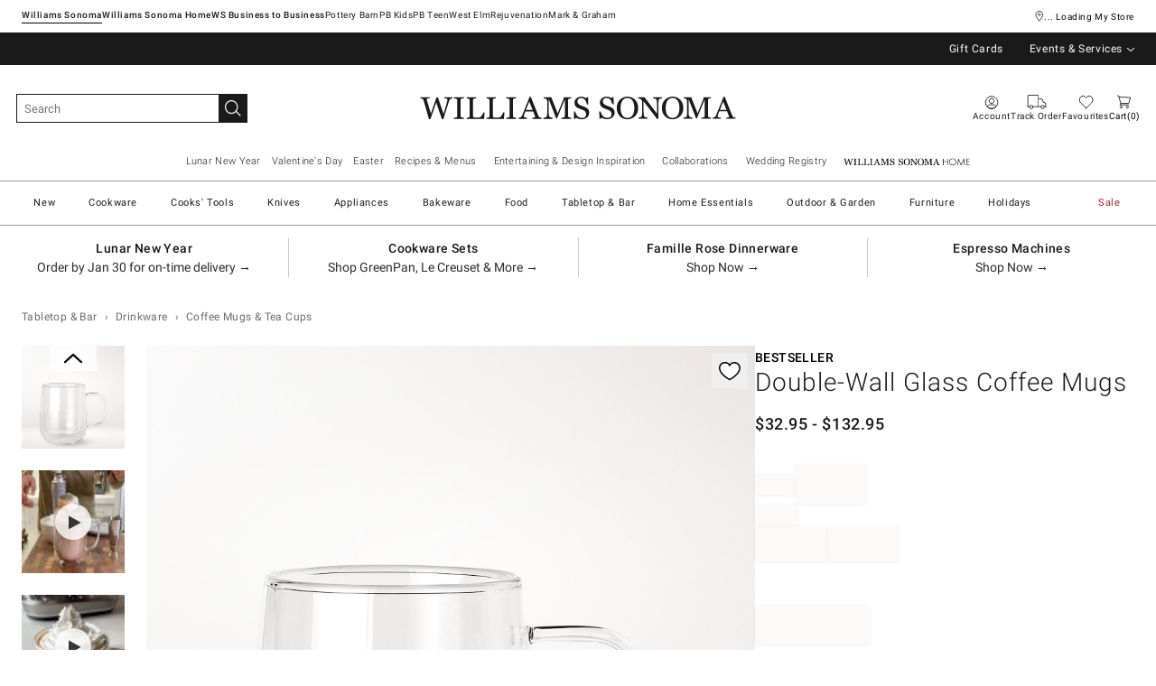

--- FILE ---
content_type: text/html
request_url: https://www.williams-sonoma.ca/products/double-wall-glass-coffee-mugs/
body_size: 121514
content:
<!DOCTYPE html>
<html lang="en-us">
  <head>
    <meta charset="utf-8" />
    <meta name="viewport" content="width=device-width, initial-scale=1" />
    <title>Double-Wall Glass Coffee Mugs | Williams Sonoma</title>
    <meta name="description" content="Enjoy your coffee in style with double-wall glass mugs from Williams Sonoma. Expertly crafted, these mugs keep drinks hot and hands cool. Shop now."><meta name="robots" content="index,follow"><meta content="Double-Wall Glass Coffee Mugs" property="og:title"><meta content="og:product" property="og:type"><meta content="/products/double-wall-glass-coffee-mugs/" property="og:url"><meta content="https://assets.wsimgs.com/wsimgs/rk/images/dp/wcm/202540/0002/double-wall-glass-coffee-mugs-d.jpg" property="og:image"><link rel="stylesheet" href="/.static/dist/css/global/ws/global-ws-1d744193950c67eaaf53890b3d89a74b5e1236ae.css"><link rel="stylesheet" href="/.static/dist/css/product/ws/product-ws-3c922e633114479faa8913075932eddcd22b7ce4.css"><link rel="canonical" href="https://www.williams-sonoma.ca/products/double-wall-glass-coffee-mugs/" id="pageCanonicalLink">
    <script>
      function governor() {
        let items = {}; // all event handlers and data by name

        // Get and possibly create a handler/data object
        function getItem(type) {
          return (
            items[type] ||
            (items[type] = { callbacks: [], once: [], current: null })
          );
        }

        return {
          // register a handler, sending current state if we have it
          onChange: function (type, handler) {
            var item = getItem(type);
            item.callbacks.push(handler);
            if (item.current !== null) {
              try {
                handler(item.current);
              } catch (e) {
                //ignore error
              }
            }
          },

          once: function (type, handler) {
            var item = getItem(type);
            if (item.current !== null) {
              try {
                handler(item.current);
              } catch (e) {
                //ignore error
              }
            } else {
              item.once.push(handler);
            }
          },

          // unregister a handler
          remove: function (type, handler) {
            var e = getItem(type).callbacks,
              i = e.indexOf(handler);
            if (i > -1) e.splice(i, 1);
          },

          // invoke all handlers registered
          change: function (type, state) {
            var item = getItem(type);
            item.current = state;
            item.callbacks.forEach(function (f) {
              try {
                f(state);
              } catch (e) {
                //do nothing
              }
            });
            // invoke all once handlers
            item.once.forEach(function (f) {
              try {
                f(state);
              } catch (e) {
                //do nothing
              }
            });
            item.once = [];
          },
        };
      }

      window.WSI = window.WSI || {};
      WSI.state = governor();
      const LOCAL_STORAGE_KEY = "currentZipCodeInfo";
      const AKAMAI_COOKIE_NAME = "WSGEO";
      const STORE_COOKIE_NAME = "WSIRetailStore";
      const STORE_USER_AGENT_IDENTIFIER = "WSI/1.0";
      const CURRENT_URL = "current-url";
      let locationDetails;

      function getCookieValue(cookieName) {
        const cookieList = decodeURIComponent(document.cookie).split(";");
        let i = 0;

        for (; i < cookieList.length; i++) {
          const c = cookieList[i].trim();
          if (c.indexOf(cookieName) === 0) {
            return c.substr(cookieName.length + 1);
          }
        }
        return null;
      }

      // check if user has it in local-storage
      if (window.localStorage) {
        var lsLocation = JSON.parse(
          window.localStorage.getItem(LOCAL_STORAGE_KEY)
        );
        if (lsLocation && lsLocation.zipCode) {
          locationDetails =
            "US|" +
            lsLocation.state +
            "|" +
            lsLocation.zipCode +
            "|" +
            lsLocation.latlng.lat +
            "|" +
            lsLocation.latlng.lng;
        }
      }
      //check in cookie
      if (!locationDetails) {
        locationDetails = getCookieValue(AKAMAI_COOKIE_NAME);
      }
      if (locationDetails) {
        WSI.state.change(LOCAL_STORAGE_KEY, locationDetails);
      }
      // check user's country
      if (locationDetails) {
        const country = locationDetails.split("|")[0];
        const isInternationalRequest = country.toLowerCase() !== "us";
        WSI.state.change("isInternationalRequest", isInternationalRequest);
      }

      WSI.state.change(CURRENT_URL, window.location.href);

      //check if the request is coming from a store.
      const ua = window.navigator.userAgent;
      const isStoreBrowser = ua.indexOf(STORE_USER_AGENT_IDENTIFIER) >= 0;
      const hasStoreCookie = getCookieValue(STORE_COOKIE_NAME);
      const isRetailRequest = !!(isStoreBrowser || hasStoreCookie);
      WSI.state.change("isRetailRequest", isRetailRequest);
      // this is required for loading third party scripts in vue components
      WSI.appGlobal = {
        assetUris: {
          scripts: "https://www.williams-sonoma.ca/.static/",
        },
        isBrowseMode: "0",
        staticPrefix: "202601/599129208/",
      };
      WSI.brand = {     // Used by Adobe Target and Analytics
        concept: "ws",
        subBrand: "-WS",
      };
      WSI.experiments = {     // Used by Adobe Target and Analytics
        // eslint-disable-next-line
        testKitchen: '{}',  // Single quotes because value contains double quotes
      };
    </script>
    <script>
      document.addEventListener("DOMContentLoaded", function () {
        // Check if the user is on the home page
        if (window.location.pathname === "/") {
            document.body.classList.add("home-page");
        }

        if (window?.__HEADER__INITIAL__STATE__?.header?.config?.removeRakutenPopup) {
          import('https://www.williams-sonoma.ca/.static/202601/599129208/js/thirdParty/removeRakutenPopUp.js')
          .then(({ observeDOMForRakuten }) => {
            observeDOMForRakuten();
          });
        }
      });
    </script>
    <script src="https://www.williams-sonoma.ca/.static/202601/599129208/dist/external/external.7972a4e2.js"></script>
    <script
      src="https://www.williams-sonoma.ca/.static/202601/599129208/dist/external/common.7972a4e2.js"
      defer
    ></script>
    <script src="https://www.williams-sonoma.ca/.static/202601/599129208/js/thirdParty/Visitor_4_4_1_init.js"></script>
    <script src="https://www.williams-sonoma.ca/.static/202601/599129208/dist/thirdparty/tracking.8104aec8.js"></script>
    <script src="https://www.williams-sonoma.ca/.static/202601/599129208/js/thirdParty/WSI-AT-v180.js"></script>
    <link
      rel="shortcut icon"
      type="image/x-icon"
      href="https://www.williams-sonoma.ca/.static/202601/599129208/img/favicons/ws.ico"
    />
    <script>
      var regEx = new RegExp("Trident|MSIE");
      if (regEx.test(window.navigator.userAgent)) {
        var ieScript = document.createElement("script");
        ieScript.src =
        "https://www.williams-sonoma.ca/.static/202601/599129208/js/IEOverlay/IEOverlay.js";
        document.getElementsByTagName("head")[0].appendChild(ieScript);
      }
      // For Accessibility with keyboard users.
      // Sending focus to breadcrumb or main content when user clicks on Skip To Content Link
      const setFocusToMainContent = (() => {
        const breadCrumbElement = document.querySelector("#breadcrumbs");
        const mainContentWrapper = document.querySelector("#app");
        if (breadCrumbElement) {
          breadCrumbElement?.focus();
        } else {
          mainContentWrapper.setAttribute("tabindex", "0");
          mainContentWrapper?.focus();
        }
      })
    </script>
    <!-- For Accessibility with iOS mobile browser 200% zoom users -->
    <!-- This function will only when the browser is zoomed to 200% on mobile view -->
    <script>
      function isMobile() {
        return /Mobi|Android|iPhone/i.test(navigator.userAgent);
      }
      function isSafari() {
        return /^((?!chrome|android).)*safari/i.test(navigator.userAgent);
      }
      function getZoomLevel() {
        return Math.round((window.outerWidth / window.innerWidth) * 100) / 100;
      }
      function isZooming() {
        if (!isMobile()) {
          document?.body?.classList?.remove("zoomLevel2X");
          return;
        }
        var zoomLevel;
        if (window.visualViewport && window.visualViewport.scale) {
          zoomLevel = window.visualViewport.scale;
        } else {
          zoomLevel = isSafari() ? getZoomLevel() : window.devicePixelRatio;
        }
        var zoomLevel2X = 2;
        document?.body?.classList[
          zoomLevel >= zoomLevel2X ? "add" : "remove"
        ]("zoomLevel2X");
      }
      if (window.visualViewport) {
        window.visualViewport.addEventListener("resize", isZooming);
      } else {
        window.addEventListener("resize", isZooming);
      }
      isZooming();
    </script>
    <script type="text/javascript">
      function blockCookiesUntilConsent() {
        const originalCookieDescriptor = Object.getOwnPropertyDescriptor(Document.prototype, 'cookie') || Object.getOwnPropertyDescriptor(HTMLDocument.prototype, 'cookie'); 

        Object.defineProperty(document, 'cookie', {
          get: function() {
            return originalCookieDescriptor.get.call(this);
          },
          set: function(value) {
            //essential cookies as determined by OneTrust from configuration
            const essentialCookies = "utag_main,OptanonConsent,SameSite,OptanonAlertBoxClosed,sessionid,_cc,mboxEdgeCluster,fpcid,BIGipServerx,_cid_cc,test,_cfuvid,__cf_bm";
            const cookieName = value.split('=')[0].trim();

            if (window.Optanon && window.OptanonActiveGroups) {
              return originalCookieDescriptor.set.call(this, value);
            } else if (essentialCookies.includes(cookieName)) {
              return originalCookieDescriptor.set.call(this, value);
            } else {
              return;
            }
          },
          configurable: true
        });
      }

      var isInBrowseMode = 
        "[object Object]" &&
        "0" === '1';
      if (isInBrowseMode) {
        blockCookiesUntilConsent();
      }

      function OptanonWrapper() { 
        if (window.Optanon && window.OptanonActiveGroups) {
          const originalCookieDescriptor = Object.getOwnPropertyDescriptor(Document.prototype, 'cookie') || Object.getOwnPropertyDescriptor(HTMLDocument.prototype, 'cookie');
          Object.defineProperty(document, 'cookie', originalCookieDescriptor);
        }

        Optanon.GetDomainData().Groups.forEach(group => {
            if (!OptanonActiveGroups.includes(group.CustomGroupId)) {
                group.Cookies.forEach(cookie => {
                  const name = cookie.Name;
                  const domainName = window.location.hostname;
                  const domainShortName = '.' + domainName.split('.').slice(1).join('.');
                  document.cookie = name+'=; Max-Age=-99999999; Path=/;Domain='+ domainName;
                  document.cookie = name+'=; Max-Age=-99999999; Path=/;';
                  document.cookie = name+'=; Max-Age=-99999999; Path=/;Domain='+ domainShortName;
                  pathArray = window.location.pathname.split('/');

                  pathArray.forEach((segment, idx, arr) => {
                    if (segment) {
                      const currentPath = arr.slice(0, idx + 1).join('/');
                      document.cookie = name+'=; Max-Age=-99999999; Path=' + currentPath + ';Domain='+ domainName;
                      document.cookie = name+'=; Max-Age=-99999999; Path=' + currentPath + ';';
                      document.cookie = name+'=; Max-Age=-99999999; Path=' + currentPath + ';Domain='+ domainShortName;

                      document.cookie = name+'=; Max-Age=-99999999; Path=' + currentPath + '/;Domain='+ domainName;
                      document.cookie = name+'=; Max-Age=-99999999; Path=' + currentPath + '/;';
                      document.cookie = name+'=; Max-Age=-99999999; Path=' + currentPath + '/;Domain='+ domainShortName;
                    }
                  });
            });
        }});
        
        if (Optanon.isAlertBoxClosed()) {
          document.dispatchEvent(new Event("oneTrustClosed"));
        }
      }
    </script>
    <!-- For Accessibility with iOS mobile browser 200% zoom users -->
    <style>
      .zoomLevel2X {
        #app {
          overflow-x: hidden;
          [data-style="registry-landing-page"] [data-style="registry-top-cta-container"] {
            margin-top: 100px;
          }
          [data-style="swatch-group-container"] [data-style="thumb-swatch-container"] [data-style="attribute-image-name"] [data-style="swatch-fabric"] {
            overflow-wrap: break-word;
          }
          [data-style="swatches-family"] [data-style="swatches-product-cell"] {
            overflow-wrap: anywhere;
          }
          .tabsWidget .css-wqc452 {
            min-width: 100%;
          }
          #shop-GR {
            .super-cat-container .supercat-content [data-style=grid].container .grid-item .category-link {
              flex-direction: column;
              align-items: center;
            }
            .super-cat-container .supercat-content [data-style=grid].container .grid-item .category-link .category-name {
              padding: 0 !important;
            }
          }
          .pip-main-container [data-style="product-details-product-price-below-product-tile"] [data-style="product-pricing-price-display"] {
            display: flex;
            flex-wrap: wrap;
          }
          .pip-main-container .price-under-title .product-pricing .product-price>ul {
            display: flex;
            flex-wrap: wrap;
          }
          .pip-main-container .purchasing-container .pip-river-container .add-to-cart-container .atc-container .flex {
            flex-direction: column;
            gap: 1rem;
          }
          .design-platform .space-y-md #accountLoginButton {
            white-space: nowrap;
          }
          .design-platform [data-style="credit-card-resent-confirmation-email"]>div {
            flex-wrap: wrap;
            margin-top: 6rem;
          }
          [data-style="credit-card"] .flex-grow > .flex {
            flex-direction: column;
          }
        }
        .with-mobile-utility-nav.mobileNavigation {
          max-width: 100%;
        } 
        .mobileNavigation .mobile-utility-nav ul#topOfNav li a .mobile-utility-nav-top-link-text {
          font-size: 0.4375rem;
        }
        .drawer-component-container {
          max-width: 100%;
        }
        button[data-test-id="flyout-tray-toggle"] {
          max-width: 100%;
        }
        img[data-style="icon-chevron-down"].icon-chevron-down {
          width: 0.6875rem;
        }
        [data-test-id="swatch-basket-heading"].heading-sub-secondary {
          font-size: 0.625rem !important;
        }
        [data-style="swatch-basket-container"] [data-style="swatches-my-selected-swatches"] .flex {
          display: flex;
          flex-direction: column; 
          gap: 0.625rem;
        }
        [data-style="swatches-my-selected-swatches"] {
            min-height: 8.4rem !important;
        }
        [data-style="swatch-basket-container"] [data-style="swatches-my-selected-swatches"]
          button[data-test-id="flyout-tray-toggle"] {
          display: flex;          
          flex-direction: row;
        }
        [data-test-id="mobile-order-free-swatches-button"] {
          min-width: 90%;
        }
        [data-details] .mobileNavigation #nav-main .nav-menu > li.active .pop-out-menu div > h3 {
          max-width: 100%;
          font-size: 0.625rem;
          width: auto !important;
        }
        [data-details] .mobileNavigation #nav-main .nav-menu > li.active .pop-out-menu div > h3 a {
          max-width: 133px;
          font-size: 0.625rem;
        }
        [data-details] .mobileNavigation #nav-main .nav-menu>li.active .pop-out-menu div>h3.open+ul a {
          padding-right: 1rem;
          max-width: 8.125rem;
        }
        .mobileNavigation #nav-main .nav-menu>li.active .pop-out-menu div>h3.open a.clickable-category-header-link::before {
          font-size: 0.6875rem;
        }
        .mobileNavigation [id=bottomNav] li a {
          font-size: 0.6875rem;
        }
        [data-details] .mobileNavigation.with-mobile-utility-nav {
          overflow-x: auto;
        }

        .sort-filter.sort-inline-facet-inline-filter {
          [data-style="sort-by"] select {
            width: 100%;
          }
        }
        #design-professionals {
          .w-max {
            width: auto;
          }
        } 
        
        .zip-code-container  {
          display: flex;
          flex-direction: column;
        }
        .product-discovery .shop_facets .accordion-item.shipping-label.availability-group .accordion-content .availability-facets-subgroup button.update-zip-code  {
          Width:100%;
        }
        .facets {
          max-width: 100%;
          margin-left: -1.125rem;
        }
          
        [data-test-id="progress-percentage"] {
          font-size: 1.25rem;
        }
        [data-test-id="progress-threshold"] .float-right {
          margin-left: 7.1875rem;
          margin-right: 1.25rem; 
        }
        [data-style="rewards-carousel"] .grid.place-content-center div {
          font-size: 0.75rem;
        }
        
        .wrap-my-store-search .zipcode-search {
          display: flex;
          flex-direction: column;
        }
        .wrap-my-store-search .zipcode-search .wrap-zip-search-button button {
          width: 100%;
          margin-left: 0px;
        }
        
        .product-discovery [data-style="sub-category-template"] .container  {
          display: flex;
          flex-direction: column;
        }
         
        div[data-style="email-display"] {
          display: flex;
          flex-direction: column;
        }
        [data-test-id="account-title-info"] {
          overflow: visible;
          white-space: normal;
          text-overflow: initial;
          width: 100%;
        } 
        [data-style="password-display"] {
          flex-direction: column;
        }
        
        .aside-navigation-container.new-page-container .responsive-content.responsive-content-page.pages.the-key-rewards .desktopContentWrapper .key-rewards-hero .section.imagerollover.cc-mobile-only {
          height: 150%;
        }
        .content-mfe.USA .aside-navigation-container.new-page-container .responsive-content.responsive-content-page.pages.the-key-rewards .desktopContentWrapper .key-rewards-hero .section.text h1 {
          font-size: 1rem !important; 
          margin-top: 1.4375rem !important;   
        }
        .content-mfe.USA .aside-navigation-container.new-page-container .responsive-content.responsive-content-page.pages.the-key-rewards .desktopContentWrapper .key-rewards-hero .section.text a {
          margin-top: 1.25rem !important;
        }
        #favorite-brand  {
          margin-top: 3.9375rem;
        }
  
        [data-style="add-on-items-group-add-on-items-item"] {
          display: flex;
          flex-direction: column;
        }
        [data-style="below-buy-box-product-smart-container-item-content-container"] {
        display: flex;
        flex-direction: column;
        }
        .design-platform[data-style=address-book] .btn-primary {
          white-space: nowrap;
          font-size: 0.625rem;
        }
        .design-platform[data-style=credit-card] .btn-primary {
          white-space: nowrap;
        }
        #favorites-page .favorites-list-container [data-style="grid"] {
          display: flex;
          flex-direction: column;
        }
        .design-platform [data-style=customizable-guided-accordion] [data-style=accordion-item-trigger] {
          pointer-events: auto;
        }
        .design-platform [data-style=accordion-item-heading] {
          margin-top: 5px;
        }
        
        [data-test-id="progress-percentage"] {
          font-size: 1.25rem;
        }
        [data-test-id="progress-threshold"] .float-right {
          margin-left: 7.1875rem;
          margin-right: 1.25rem;
        }
        [data-style="rewards-carousel"] .grid.place-content-center div {
          font-size: 0.75rem;
        }
        .product-discovery .slider-container .slider-input-display-container  {
          display: flex;
          flex-direction:column;
          gap: 0.5rem;
        }
        .product-discovery .side-nav .shop_facets .facet-selections-done .cta {
          width:100%;
        }
        [data-style="ship-to-customer-enhanced-main-content-wrapper-selected"]>div {
          display: flex;
          flex-direction: column;
        }
        [data-style="ship-to-store-ship-to-store-full-component-root"]>div>div:nth-child(2)>div {
          display: flex;
          flex-direction:column;
        }
        
        #favorites-page {
          .favorites-signin, .favorites-flyout {
            min-height: auto;
          }
        } 
        [data-style="barcode"] > div {
          margin-top: 6px;
        }
        .share-cta-container button {
          min-width: 100%;
        }
        #options-bar > div:nth-child(2) .btn-primary {
          min-width: 20%;
        }
        .design-platform .btn-conversion {
          min-height: 2.5rem;   
          padding: 1px;
        }
        #registry-list-page [data-style="dashboard"] > div > div:nth-child(2) > div:nth-child(2) .heading-secondary {
          height: 70px;
        }
        #registry-list-page [data-style="options-bar"] [id="options-bar"] > div:nth-child(2) .btn-secondary {
          font-size: 11px;
        }
        [data-style="grid-view-list"] {
          display: flex;
          flex-direction: column;
        }
        [data-style="evergreen-footer"] {
          .w-80 {
            p.text-sm {
              margin-left: 58px;
              max-width: 215px;
            }
          }
        }
        [id="registry-list-page"] .design-platform [data-style="dashboard"] > div > div:nth-child(2) > div:nth-child(2) > div:nth-child(4) > div > div:nth-child(2) {
          font-size: 11px;
        }

        [data-style="customer-drawer"] [data-test-id="drawer-container"] {
        width: 100%;
        }
        [data-style="credit-card-add-card"] .flex {
            flex-direction: column ;
            gap: 1rem;
        }
        .design-platform .order-2 {
          max-width: 100%;
        }
        [data-style="vue-component-ecom-drawer"] > div > div { 
          max-height: fit-content; 
        }
        #update-name-address-form .w-full {
          flex-direction: column-reverse;
          align-items: end;
          gap: 1rem;
        }
        #PT {
          max-width: 100%;
          [data-style="footer-sections"] .footer-menu{
            min-width: 11rem;
          }
          [data-style="footer-sections"] [data-style="mobile-email-sign-up"]{
            max-width: 100%;
          }
          [data-style="footer-sections"] [data-style="mobile-email-sign-up"] .email-container {
            flex-wrap: wrap;
            justify-content: start;
          }
          [data-style="footer-sections"] .financial-incentive-terms-container p {
            max-width: 75%;
          }
          [data-style="footer-sections"] .social-icons .footer-legal {
            display: flex;
            text-align: center;
          }
          [data-style="footer-sections"] .social-icons .footer-legal .text {
            max-width: 75%;
          }
          header #mobileDDHeader .header-icons .icon-cart .header-icon.cart svg {
            width: 15px;
            margin-left: -30px;
            height: 17px;
          }
        }
        #WE {
          [data-test-id="positioned-header-icon-search-span"] {
              width: 14px;
              height: 20px;
              padding: 0px;
          }
          [id=mobileDDHeader] .header-icons [id=logo-group] {
            width:35vw;
          }
          [id=mobileDDHeader] .header-icons .icon-cart.icon-cart a { 
            justify-content: start; 
          }
          [data-style="footer-sections"] .social-icons{
            min-width: 12.875rem;
          }
          [data-style="footer-sections"] [data-style="mobile-footer-links"] {
            max-width: 100%;
          }
        }
        [data-style="footer"] [data-style="footer-sections"] {
          flex-direction: row;
        }
        [data-style="footer"] [data-style="footer-sections"] [data-style="footer-menu"] {
          max-width: 100%;
          min-width: unset;
        }
        [data-style="footer"] [data-style="footer-sections"] [data-style="mobile-email-sign-up"] {
          max-width: 100%
        }
        [data-style="footer"] [data-style="footer-sections"] [data-style="mobile-footer-links"] {
          max-width: 80%;
          padding-left: 10px;
          padding-right: 10px;
          line-break: anywhere;
        }
        [data-style="footer"] [data-style="footer-sections"] .social-icons{
          margin: 0;
        }
        [data-style="footer"] [data-style="footer-sections"] .social-icons [data-style="financial-incentives"] {
          min-width: auto;
        }
        div[data-test-id="delivery-steps"].items-center {
          align-items: start;
        }
        div[data-test-id="order-header"].text-light {
          display: flex;
          flex-direction: column;
        }
        div[data-test-id="order-header-item"].flex {
          display: flex;
          flex-direction: row;
        }
        div[data-test-id="order-header-item"] {
          display: flex;
          flex-direction: row;
          padding-left: 0px;
          margin-left: 0px;
        }
        .drawer-component-container .drawer-component-header .design-platform [data-style="guest-account-info-flyout-header"] [data-style="guest-account-info-flyout-create-account-wrapper"]>button {
          font-size: 0.5rem;
        }
        [data-style="footer"] [data-style="footer-sections"] .social-icons{
          margin-top: 1.5rem;
          width: 90vw;
          padding: 10px 0;
          min-width: auto;
        }
        [data-style="footer"] [data-style="footer-sections"] [data-style="mobile-email-sign-up"] .email-container{
          flex-direction: column;
          gap: 0.5rem;
        }
        [data-style="footer"] [data-style="footer-sections"] [data-style="mobile-email-sign-up"] .email-container>input{
          padding-top: 5px;
          margin-top: 1rem;
          padding-bottom: 5px;
        }
        :has(header#MG) footer [data-style="footer-sections"] .social-icons{
          margin: 0;
          width: 90vw;
          padding: 10px 0;
          min-width: auto;
        }
        div[data-test-id="page-selector-container"] {
          width:auto;
        }
        #filter-options-bar {
          display: flex;
          flex-direction: column;
        }
        div[data-test-id="sortby-filter"][data-style="sortBy"] {
          width: 100%;
        }
        div[data-test-id="viewby-filter"][data-style="viewBy"] {
          width: 100%;
        }
        [data-style="redesigned-gift-card"] > .flex {
          flex-direction: column;
        }
        .heading-display {
          font-size: 1rem;
        }
      }
    </style>
  </head>

  <body>
    <a href="#breadcrumbs" onclick="setFocusToMainContent()" class="showonfocus">Skip to Content</a>
    <header id="WS" data-component="Global-Header" data-test-id="Global-header"><!--[--><!----><!----><div data-style="seo-schema-tags"></div><!----><div class="mobile-header-wrapper" data-test-id="mobile-header-wrapper"><section id="top-promo" data-test-id="top-promo-bar" class=""><div data-style="ecm-content-slot" class="ecm-content-slot global-wide-banner-1" style=""><div data-component="Global-EcmPromo" class="promo"><div class="promo-content"><div class="responsive-content responsive-content-block global-wide-banner-1 promo" location="global-wide-banner-1" data-style="content" data-component="Global-EcmPromo"><div id="global-wide-banner-1-container" data-test="ecm-content-container"><div></div></div><div class="ecm-content-script-container"></div><div class="ecm-content-style-container"></div></div></div></div></div><div data-style="ecm-content-slot" class="ecm-content-slot global-wide-banner-2" style=""><div data-component="Global-EcmPromo" class="promo"><div class="promo-content"><div class="responsive-content responsive-content-block global-wide-banner-2 promo" location="global-wide-banner-2" data-style="content" data-component="Global-EcmPromo"><div id="global-wide-banner-2-container" data-test="ecm-content-container"><div></div></div><div class="ecm-content-script-container"></div><div class="ecm-content-style-container"></div></div></div></div></div><div data-style="ecm-content-slot" class="ecm-content-slot global-wide-banner-3" style=""><div data-component="Global-EcmPromo" class="promo"><div class="promo-content"><div class="responsive-content responsive-content-block global-wide-banner-3 promo" location="global-wide-banner-3" data-style="content" data-component="Global-EcmPromo"><div id="global-wide-banner-3-container" data-test="ecm-content-container"><div></div></div><div class="ecm-content-script-container"></div><div class="ecm-content-style-container"></div></div></div></div></div><div data-style="ecm-content-slot" class="ecm-content-slot global-wide-banner-4" style=""><div data-component="Global-EcmPromo" class="promo"><div class="promo-content"><div class="responsive-content responsive-content-block global-wide-banner-4 promo" location="global-wide-banner-4" data-style="content" data-component="Global-EcmPromo"><div id="global-wide-banner-4-container" data-test="ecm-content-container"><div></div></div><div class="ecm-content-script-container"></div><div class="ecm-content-style-container"></div></div></div></div></div><div style="display:none;"><div data-style="ecm-content-slot" class="ecm-content-slot mobile-wide-banner-1 m"><div data-component="Global-EcmPromo" class="promo"><div class="promo-content"><div class="responsive-content responsive-content-block mobile-wide-banner-1m promo" location="mobile-wide-banner-1/m" data-style="content" data-component="Global-EcmPromo"><div id="mobile-wide-banner-1/m-container" data-test="ecm-content-container"><div></div></div><div class="ecm-content-script-container"></div><div class="ecm-content-style-container"></div></div></div></div></div><div data-style="ecm-content-slot" class="ecm-content-slot mobile-wide-banner-2 m"><div data-component="Global-EcmPromo" class="promo"><div class="promo-content"><div class="responsive-content responsive-content-block mobile-wide-banner-2m promo" location="mobile-wide-banner-2/m" data-style="content" data-component="Global-EcmPromo"><div id="mobile-wide-banner-2/m-container" data-test="ecm-content-container"><div></div></div><div class="ecm-content-script-container"></div><div class="ecm-content-style-container"></div></div></div></div></div><div data-style="ecm-content-slot" class="ecm-content-slot mobile-wide-banner-3 m"><div data-component="Global-EcmPromo" class="promo"><div class="promo-content"><div class="responsive-content responsive-content-block mobile-wide-banner-3m promo" location="mobile-wide-banner-3/m" data-style="content" data-component="Global-EcmPromo"><div id="mobile-wide-banner-3/m-container" data-test="ecm-content-container"><div></div></div><div class="ecm-content-script-container"></div><div class="ecm-content-style-container"></div></div></div></div></div><div data-style="ecm-content-slot" class="ecm-content-slot mobile-wide-banner-4 m"><div data-component="Global-EcmPromo" class="promo"><div class="promo-content"><div class="responsive-content responsive-content-block mobile-wide-banner-4m promo" location="mobile-wide-banner-4/m" data-style="content" data-component="Global-EcmPromo"><div id="mobile-wide-banner-4/m-container" data-test="ecm-content-container"><div></div></div><div class="ecm-content-script-container"></div><div class="ecm-content-style-container"></div></div></div></div></div></div></section><section id="cross-brand-bar" data-test-id="cross-brand-bar" class=""><div class="separated-lists"><ul data-style="brands-list" class="brands-list" data-component="Global-header-BrandsList"><!--[--><li class="sub-brand selected wsk"><a href="/?cm_ven=CrossBrandReferral&amp;cm_cat=WS&amp;cm_pla=Header&amp;cm_ite=Link" target="_self" referrerpolicy="no-referrer-when-downgrade">Williams Sonoma <!----></a><!----></li><li class="sub-brand wshome"><a href="/pages/williams-sonoma-home/?cm_ven=CrossBrandReferral&amp;cm_cat=WS&amp;cm_pla=Header&amp;cm_ite=Link" target="_self" referrerpolicy="no-referrer-when-downgrade">Williams Sonoma Home <!----></a><!----></li><li class="sub-brand wsb2b"><a href="/pages/williams-sonoma/b2b/overview/?cm_ven=CrossBrandReferral&amp;cm_cat=WS&amp;cm_pla=Header&amp;cm_ite=Link" target="_self" referrerpolicy="no-referrer-when-downgrade">Williams Sonoma Business to Business <!----></a><!----></li><li class=""><a href="https://www.potterybarn.ca/?cm_ven=CrossBrandReferral&amp;cm_cat=WS&amp;cm_pla=Header&amp;cm_ite=Link" target="_blank" referrerpolicy="no-referrer-when-downgrade">Pottery Barn <!----></a><!----></li><li class="pk"><a href="https://www.potterybarnkids.ca/?cm_ven=CrossBrandReferral&amp;cm_cat=WS&amp;cm_pla=Header&amp;cm_ite=Link" target="_blank" referrerpolicy="no-referrer-when-downgrade">Pottery Barn Kids <!----></a><!----></li><li class="pt"><a href="https://www.pbteen.ca/?cm_ven=CrossBrandReferral&amp;cm_cat=WS&amp;cm_pla=Header&amp;cm_ite=Link" target="_blank" referrerpolicy="no-referrer-when-downgrade">Pottery Barn Teen <!----></a><!----></li><li class=""><a href="https://www.westelm.ca/?cm_ven=CrossBrandReferral&amp;cm_cat=WS&amp;cm_pla=Header&amp;cm_ite=Link" target="_blank" referrerpolicy="no-referrer-when-downgrade">West Elm <!----></a><!----></li><li class=""><a href="https://www.rejuvenationhome.ca/?cm_ven=CrossBrandReferral&amp;cm_cat=WS&amp;cm_pla=Header&amp;cm_ite=Link" target="_blank" referrerpolicy="no-referrer-when-downgrade">Rejuvenation <!----></a><!----></li><li class=""><a href="https://www.markandgraham.ca/?cm_ven=CrossBrandReferral&amp;cm_cat=WS&amp;cm_pla=Header&amp;cm_ite=Link" target="_blank" referrerpolicy="no-referrer-when-downgrade">Mark &amp; Graham <!----></a><!----></li><!--]--></ul><div data-style="ccpa-header-button" class="ccpa-opt-out-button-container HOM" data-component="Global-header-CCPAHeaderButton"><a class="ccpa-opt-out-button" href="/customer-service/legal-statement.html#do-not-sell" target="_blank"> Do Not Sell My Personal Information </a></div><div class="aside-container"><div data-style="my-store" class="my-store-component cross-brand-bar"><button data-style="my-store-module" data-component="mobile-my-store" class="my-store-module"><div data-component="location-pin" role="button" aria-label="My Store Location" class="module-location-pin" style=""></div><div data-component="my-store-details" class="module-details"><!--[--> ... Loading My Store <!--]--></div></button><!----><!----></div><div data-style="list-aside" data-component="Global-header-ListAside" class="HOM"><ul class="list-aside-nav"><!--[--><!--]--><!----></ul></div></div><!----></div></section><section id="bottom-promo" class=""><div data-style="ecm-content-slot" class="ecm-content-slot global-wide-banner-bottom-1" style="width:100%;"><div data-component="Global-EcmPromo" class="promo"><div class="promo-content"><div class="responsive-content responsive-content-block global-wide-banner-bottom-1 promo" location="global-wide-banner-bottom-1" data-style="content" data-component="Global-EcmPromo"><div id="global-wide-banner-bottom-1-container" data-test="ecm-content-container"><div><div class="cq-ecm-pages desktop-banners"> 
 <div id="" class=" parsys_column wsi-colctrl-lt2a global-split-banner"> 
  <div class="parsys_column wsi-colctrl-lt2a-c0 "> 
   <div class="flipper common-slideshow section"> 
    <div class="arrows"> 
    </div> 
    <div id="common-slideshow-1308070144" class="slideshow
         &amp;nbsp 
        no-infinite-scroll
        " data-slideshow="{ autoplay:true,
                autopause:false, delay:6000,
                duration:850, transition:'fade',
                repeat:'loop', easing:dojo.fx.easing.cubicInOut
                 }"> 
     <div class="slide " style="display: none; opacity: 1; "> 
      <div class="s1b"> 
       <div id="text-1529552535" class="text section  "> 
        <p><span class="font-roboto-normal"><span class="size-four"><a href="https://www.williams-sonoma.ca/registry/" data-params='{"cm_re": "sitewidebanner-_-default-_-global_registry_tiptop"}' target="_self" rel="noopener noreferrer">WEDDING REGISTRY – Create your dream registry with quality kitchenware, expert advice and more.&nbsp;<b>LEARN MORE</b> →</a></span></span></p> 
       </div> 
      </div> 
     </div> 
     <div class="slide " style="display: none; opacity: 1; "> 
      <div class="s1b"> 
       <div id="text1914136245" class="text section  "> 
        <p><span class="font-roboto-normal"><span class="size-four"><a data-overlay="{id: 'Overlay_1389211335_1714683887725', classname: " data-overlaydata="{}" class="overlayTrigger" href="https://www.williams-sonoma.ca/pages/overlay/affirm-overlay">Pay on your terms with Affirm. <b>LEARN MORE</b> →</a></span></span></p> 
       </div> 
      </div> 
     </div> 
     <ul class="positioners  hidden"> 
      <li class="gotoSlide">•</li> 
      <li class="gotoSlide">•</li> 
     </ul> 
     <ul class="controls"> 
      <li class="rewind">Go to First Slide</li> 
      <li class="prev">Previous Slide</li> 
      <li class="pause">Pause</li> 
      <li class="play">Play</li> 
      <li class="next">Next Slide</li> 
      <li class="fastForward">Go to Last Slide</li> 
     </ul> 
    </div> 
   </div> 
  </div> 
  <div class="parsys_column wsi-colctrl-lt2a-c1  "> 
   <div id="customjscontent-1189511831" class="customJSContent-details  "> 
    <dl class="customjscontent-details"> 
     <dd class="customjscontent-description"> 
     </dd> 
     <dd class="customjscontent-description"> 
      <div class="dropdown"> 
       <a href="https://www.williams-sonoma.ca/pages/gift-cards/" data-params='{"cm_type": "gnav-_-default-_-giftcard_tiptop"}'>Gift Cards</a> 
      </div> 
      <div class="dropdown"> 
       <button id="globalBtoBDropdownButton" class="dropbtn">Events &amp; Services</button> 
       <div id="globalDropdownBtoB" class="dropdown-content"> 
        <a class="events-dropdown">Events</a> 
        <a href="https://www.williams-sonoma.ca/pages/events-and-classes/in-store-events/" data-params='{"cm_type": "gnav"}'>In-Store Events</a> 
        <a href="https://www.williams-sonoma.ca/pages/events-and-classes/skill-series/" data-params='{"cm_type": "gnav"}'>Free Skills Classes</a> 
        <a class="services-dropdown">Services</a> 
        <a href="https://www.williams-sonoma.ca/pages/williams-sonoma/design-services/" data-params='{"cm_type": "gnav"}'>Free Kitchen Design Services</a> 
        <a href="https://www.williams-sonoma.ca/appointments/registry-virtual-choice/" data-params='{"cm_type": "gnav"}'>Free Registry Services</a> 
        <a href="https://www.williams-sonoma.ca/pages/williams-sonoma/b2b/overview/" data-params='{"cm_type": "gnav"}'>Free Trade Services</a> 
        <a href="https://www.williams-sonoma.ca/pages/williams-sonoma/knives/3-ways-to-sharpen-knives/" data-params='{"cm_type": "gnav"}'>Knife Sharpening In-Store</a> 
       </div> 
      </div> 
     </dd> 
    </dl> 
   </div> 
  </div> 
 </div> 
 <div style="clear:both"></div>  
</div></div></div><div class="ecm-content-script-container"></div><div class="ecm-content-style-container"></div></div></div></div></div><div data-style="ecm-content-slot" class="ecm-content-slot global-wide-banner-bottom-2" style=""><div data-component="Global-EcmPromo" class="promo"><div class="promo-content"><div class="responsive-content responsive-content-block global-wide-banner-bottom-2 promo" location="global-wide-banner-bottom-2" data-style="content" data-component="Global-EcmPromo"><div id="global-wide-banner-bottom-2-container" data-test="ecm-content-container"><div></div></div><div class="ecm-content-script-container"></div><div class="ecm-content-style-container"></div></div></div></div></div><div data-style="ecm-content-slot" class="ecm-content-slot global-wide-banner-bottom-3" style=""><div data-component="Global-EcmPromo" class="promo"><div class="promo-content"><div class="responsive-content responsive-content-block global-wide-banner-bottom-3 promo" location="global-wide-banner-bottom-3" data-style="content" data-component="Global-EcmPromo"><div id="global-wide-banner-bottom-3-container" data-test="ecm-content-container"><div></div></div><div class="ecm-content-script-container"></div><div class="ecm-content-style-container"></div></div></div></div></div><div data-style="ecm-content-slot" class="ecm-content-slot global-wide-banner-bottom-4" style=""><div data-component="Global-EcmPromo" class="promo"><div class="promo-content"><div class="responsive-content responsive-content-block global-wide-banner-bottom-4 promo" location="global-wide-banner-bottom-4" data-style="content" data-component="Global-EcmPromo"><div id="global-wide-banner-bottom-4-container" data-test="ecm-content-container"><div></div></div><div class="ecm-content-script-container"></div><div class="ecm-content-style-container"></div></div></div></div></div><!----></section></div><div class="sticky-header"><header class="main-container HOM" role="presentation"><div class="my-store-position"><!----><section id="sub-brand-bar" class=""><div class="separated-lists"><!----><div data-style="action-link-list" class="linklist-separated-lists separated-lists top-nav-a11y" data-testid="Global-action-link-list"><ul id="nav-user-links" data-component="Global-header-ActionLinkList" data-test-id="Global-header-ActionLinkList"><li id="my-account" data-component="Global-header-MyAccount" class="top-nav-accessibility" data-test-id="Global-my-account" displaysigninprompt="false"><a href="/account/?cm_type=gnav"><section class="design-platform"><!----><!----><!----></section><span class="">Account</span></a><button type="button" aria-label="Account Menu" aria-expanded="false" class="drop-down-icon"><span data-style="svg-icon" class="icon_svg" data-component="Global-SVGIcon"><!----><!----><!----><!----><!----><!----><!----><!----><!----><!----><!----><!----><!----><!----><!----><!----><!----><!----><!----><!----><!----><!----><!----><!----><!----><!----><!----><!----><!----><!----><!----><!----><!----><!----><!----><!----><!----><!----><!----><!----><!----><!----><!----><!----><!----><!----><!----><!----><!----><!----><!----><!----><!----><!----><!----><!----><!----><!----><!----><!----><!----><!----><!----><!----><!----><!----><!----><!----><!----><!----><!----><!----><!----><!----><!----><!----><!----><!----><!----><!----><!----><!----><!----><!----><!----><svg viewBox="0 0 25 25" class="icon-dropdown" height="7" width="7"><title>Dropdown</title><path fill="currentColor" fill-rule="evenodd" d="M12.333 20.833-.167 4.167h25z"></path></svg><!----><!----><!----><!----><!----><!----></span></button><div id="myaccount-container" class="submenu"><div><!----><ul id="myaccount-submenu" class=""><!--[--><li class="sign-in"><a href="/account/login.html?cm_type=gnav" class="button cta">Sign In</a></li><li class="separator-below"><a href="/account/?cm_type=gnav&amp;cm_sp=HeaderLinks-_-SearchBox-_-CreateAccount" class="separator-below">Create an Account</a></li><li class=""><a href="/account/login.html?cm_sp=B2B-_-accountdropdown-_-B2BSignIn" class="">B2B Member Sign-In</a></li><li class="separator-below"><a href="/customer-service/order-shipment-tracking" class="separator-below">Track Order</a></li><li class=""><a href="/registry/?cm_type=gnav" class="">Registry</a></li><li class=""><a href="/favorites/?cm_type=gnav" class="">Favourites</a></li><!--]--></ul></div><!----><!----></div></li><!--[--><!--[--><li class="top-nav-accessibility undefined"><a href="/customer-service/order-shipment-tracking/"><!----><!----><span class="link-text">Track Order <!----></span></a><!----><!----><!----></li><!--]--><!--[--><!----><!--]--><!--[--><li class="top-nav-accessibility undefined"><a href="/favorites/?cm_type=gnav"><!----><!----><span class="link-text">Favourites <!----></span></a><!----><!----><!----></li><!--]--><!--]--><li class="top-nav-accessibility undefined cart-button"><a href="/shoppingcart/" class="view-cart"><!----><!----><span>Cart</span><span class="delimiter cart-count">0</span></a><!----><!----></li><!----></ul><!----></div></div></section></div><div data-style="brand-logo" id="logo-group" data-component="Global-header-BrandLogo"><a href="/" data-params="{&quot;cm_type&quot;: &quot;gnav&quot;}"><img src="https://www.williams-sonoma.com/netstorage/images/logo/WS_horizontal.svg" alt=""><!----></a></div><!--[--><!----><section data-style="search-bar" id="header-search-form" class="hide-on-mediumBreakPoint" style=""><div data-component="Global-header-SearchBar" class="global-header-search"><div class="HOM searchbar-bg-shade"></div><div class=""><div class="chevron-arrow-back HOD"><a href="javascript:void(0)" data-test-id="back-arrow"><span data-style="svg-icon" class="icon_svg" data-component="Global-SVGIcon"><!----><!----><!----><!----><!----><!----><!----><!----><!----><!----><!----><!----><!----><!----><!----><!----><!----><!----><!----><!----><!----><!----><!----><!----><!----><!----><!----><!----><!----><!----><!----><!----><!----><!----><!----><!----><!----><!----><!----><!----><!----><!----><!----><!----><!----><!----><!----><!----><!----><!----><!----><!----><!----><!----><!----><!----><!----><!----><!----><!----><!----><!----><!----><!----><!----><!----><!----><!----><!----><!----><!----><!----><!----><!----><!----><!----><!----><!----><!----><!----><!----><!----><!----><!----><!----><!----><!----><svg class="w-6 h-6 text-gray-800 dark:text-white" aria-hidden="true" xmlns="http://www.w3.org/2000/svg" fill="none" viewBox="0 0 8 14" aria-labelledby="arrowTitle"><title id="arrowTitle">Back arrow</title><path stroke="currentColor" stroke-linecap="round" stroke-linejoin="round" stroke-width="1" d="M7 1 1.3 6.326a.91.91 0 0 0 0 1.348L7 13"></path></svg><!----><!----><!----><!----></span></a></div><form id="search-form" method="GET" action="/search/results.html"><input type="search" id="search-field" name="words" aria-label="Search" placeholder="Search" value="" autocorrect="off" autocomplete="off" tabindex="0" class=""><button aria-label="search" type="submit" tabindex="0" class=""><span><svg viewBox='0 0 21 20' role='img' version='1.1' aria-labelledby='title' class='icon-search' > <title id='title'>search</title> <desc>Click to search for products.</desc> <g stroke='none' stroke-width='1' fill='none' fill-rule='evenodd' transform='translate(-99.000000, -120.000000)' > <g transform='translate(99.000000, 119.000000)'> <g transform='translate(0.000000, 0.681600)'> <g></g> <path d='M8.4307,1.7187 C4.5537,1.7187 1.4007,4.8717 1.4007,8.7487 C1.4007,12.6247 4.5537,15.7787 8.4307,15.7787 C12.3067,15.7787 15.4597,12.6247 15.4597,8.7487 C15.4597,4.8717 12.3067,1.7187 8.4307,1.7187 M8.4307,17.1787 C3.7827,17.1787 -0.0003,13.3977 -0.0003,8.7487 C-0.0003,4.1007 3.7827,0.3187 8.4307,0.3187 C13.0787,0.3187 16.8607,4.1007 16.8607,8.7487 C16.8607,13.3977 13.0787,17.1787 8.4307,17.1787' class='search-btn-fill-color' fill='#fff' ></path> </g> <polygon class='search-btn-fill-color' fill='#fff' points='19.793 20.6816 13.6 15.0496 14.541 14.0146 20.734 19.6466' ></polygon> </g> </g> </svg></span></button></form></div><div class="type-ahead-container"><div data-style="visual-type-ahead" class="visual-type-ahead type-ahead-search-results hide top-search-vta"><div class="c-horizontal-line"></div><!----><ul id="typeAhead" class="search-suggestions type-ahead"><!----><!--[--><!--]--><!----></ul><span class="sr-only" role="alert"></span><!----><!----></div><div class="shader mobile-auto-suggest" style="display:none;"></div></div></div></section><!--]--></header><header data-details="close" role="presentation"><div class="mobile-header-container"><div id="mobileDDHeader" class="HOD sticky-mobile-header bottom-shadow"><button type="button" id="menu-icon" aria-label="show site navigation" data-test-id="Global-header-mobile-hamburger-icon" aria-expanded="false" class="link"><!----><div><svg width='25px' height='21px' viewBox='0 0 25 21' version='1.1' xmlns='http://www.w3.org/2000/svg' xmlns:xlink='http://www.w3.org/1999/xlink'><title>WS/Iconography/Header/hamburger</title><g id='V3-Final' stroke='none' stroke-width='1' fill='none' fill-rule='evenodd'><g id='WS/Iconography/Header/hamburger' transform='translate(0.000000, -2.000000)' fill='#050708' fill-rule='nonzero'><g transform='translate(0.000000, 2.000000)' id='Shape'><polygon points='0 11.25 25 11.25 25 9.375 0 9.375'></polygon><polygon points='0 20.625 25 20.625 25 18.75 0 18.75'></polygon><polygon points='0 1.87499995 25 1.87499995 25 0 0 0'></polygon></g></g></g></svg></div></button><div data-style="mobile-header-icon" class="header-icons" data-test-id="Global-header-mobile-header-icon"><div data-style="brand-logo" id="logo-group" data-component="Global-header-BrandLogo"><a href="/" data-params="{&quot;cm_type&quot;: &quot;gnav&quot;}"><img src="https://www.williams-sonoma.com/netstorage/images/logo/WS_horizontal.svg" alt=""><!----></a></div><!----><!--[--><div data-style="positioned-header-icon" class="positioned-header-icon icon-position-1" data-test-id="positioned-header-icon"><!----><!----><div aria-label="search" class="icon-container icon-search" role="button" tabindex="0"><span aria-hidden="true" data-test-id="positioned-header-icon-search-span"><svg width='23px' height='23px' viewBox='0 0 23 23' version='1.1' xmlns='http://www.w3.org/2000/svg' xmlns:xlink='http://www.w3.org/1999/xlink'><title>WS/Iconography/Header/search</title><defs><polygon id='path-1' points='0 0 23 0 23 23 0 23'></polygon></defs><g id='V3-Final' stroke='none' stroke-width='1' fill='none' fill-rule='evenodd'><g id='WS/Iconography/Header/search' transform='translate(-1.000000, -1.000000)'><g transform='translate(1.000000, 1.000000)' id='Group-3'><mask id='mask-2' fill='white'><use xlink:href='#path-1'></use></mask><g id='Clip-2'></g><path d='M9.47715554,16.3744894 C5.66643933,16.3675811 2.58253765,13.2694433 2.58896771,9.45422507 C2.59587792,5.63900681 5.69035981,2.55146175 9.50107602,2.55789941 C11.3240925,2.56113336 13.0707474,3.28604325 14.3615332,4.5746696 C15.6711794,5.86145374 16.399834,7.62767321 16.3782136,9.46481778 C16.3791336,11.2978174 15.6541591,13.056668 14.3615332,14.3554265 C13.0725875,15.6615539 11.3107522,16.3896876 9.47715554,16.3744894 M22.6177784,20.8229676 L16.9776056,15.1756708 C20.1272885,11.0067481 19.3052521,5.07022427 15.1412488,1.91635963 C13.501316,0.674709652 11.501656,0.00184221065 9.44587492,0 C4.22431049,0.00460552663 -0.00409408188,4.245835 -0.000416408595,9.47264718 C0.00188603772,11.9785142 0.996425929,14.3807569 2.76470129,16.1534241 C6.09792796,19.5011814 11.3898738,19.8654786 15.149069,17.0054465 L20.8214424,22.6214257 C21.0624872,22.8669003 21.3918538,23.0036844 21.7354807,23.0000726 C22.0781876,22.9976972 22.4057141,22.8618342 22.649979,22.6214257 C23.1293086,22.1129756 23.1150483,21.3143773 22.6177784,20.8229676' id='Fill-1' fill='#010101' mask='url(#mask-2)'></path></g></g></g></svg></span></div><!----></div><div data-style="positioned-header-icon" class="positioned-header-icon icon-position-2" data-test-id="positioned-header-icon"><div><div data-style="account-flyout" class="account-flyout-wrapper"><a href="javascript:void(0)" class="account-flyout-button" data-test-id="account-flyout-button"><div aria-hidden="true" class="icon-container icon-account" data-test-id="header-icon-account-span"><svg xmlns='http://www.w3.org/2000/svg' viewBox='0 0 25 25'><script xmlns=''/><title>My Account</title><g fill='#000' fill-rule='nonzero'><path d='M12.207 14.4c-3.125 0-5.112.331-6.242.615-.877.221-1.52 1.133-1.529 2.17l-.036 3.92c0 .067.04.104.055.104l16.185.146c.016 0 .057-.036.057-.102l.036-3.922c.01-1.035-.617-1.959-1.49-2.196-1.173-.317-3.276-.703-6.634-.733l-.402-.002m8.433 8.355h-.01L4.441 22.61c-.802-.008-1.449-.688-1.442-1.517l.035-3.92c.016-1.69 1.08-3.134 2.588-3.514 1.83-.459 4.174-.683 7-.656 2.813.026 5.165.29 6.986.782 1.501.407 2.54 1.871 2.525 3.56l-.036 3.921c-.008.823-.66 1.49-1.458 1.49M13 3.47c-.931 0-1.808.358-2.473 1.012a3.532 3.532 0 0 0 2.442 6.048H13a3.5 3.5 0 0 0 2.471-1.012 3.5 3.5 0 0 0 1.057-2.486 3.496 3.496 0 0 0-1.012-2.505A3.5 3.5 0 0 0 13.03 3.47H13Zm.001 8.53h-.047A5.007 5.007 0 0 1 8 6.954a4.97 4.97 0 0 1 1.497-3.522c.951-.935 2.252-1.428 3.547-1.432a4.96 4.96 0 0 1 3.522 1.497A4.969 4.969 0 0 1 18 7.045l-.735-.007.735.007A5.007 5.007 0 0 1 13 12Z'/></g></svg></div></a><div data-style="drawer" class="drawer-component mobile-account-flyout" data-test-id="drawer-component" style="display:none;"><button class="drawer-component-scrim" style=""></button><div class="drawer-component-container" style="" drawer-direction="right" role="dialog" tabindex="0"><div class="design-platform"><button type="button" data-test-id="drawer-component-close-button" class="cursor-pointer mr-1 mt-1 p-2 absolute top-1 right-1" aria-label="Close Overlay" tabindex="0"><svg width="14" height="14" xmlns="http://www.w3.org/2000/svg"><g fill="currentColor" fill-rule="nonzero"><path d="M13.368 12.741l-.715.716L2.565 3.369.632 1.436 1.347.72z"></path><path d="M1.41 13.385l-.707-.707L12.724.658l.707.706z"></path></g></svg></button></div><div class="drawer-component-header"><!--[--><div class="design-platform"><div class="px-4 pt-6 pb-4" data-style="account-info-flyout-header"><div class="flex flex-col text-left" data-style="guest-account-info-flyout-header"><div class="text-left" data-style="account-info-flyout-title">Account</div><div class="text-xs" data-style="account-info-flyout-header-description">Access your orders, manage rewards, save your store, and more.</div><div class="flex justify-between mt-3"><div data-style="guest-account-info-flyout-sign-in-wrapper"><button class="btn-primary--small" data-style="account-info-flyout-sign-in-button">Sign In</button></div><div data-style="guest-account-info-flyout-create-account-wrapper"><button class="btn-tertiary" data-style="account-info-flyout-create-account-button">Create Account</button></div></div></div></div></div><!--]--></div><div class="drawer-component-content"><!--[--><div><ul class="account-flyout-primary-section-link-wrapper"><!--[--><!--[--><!--[--><li class="design-platform" data-style="account-flyout-primary-section-link-item"><a href="/customer-service/order-shipment-tracking/?cm_sp=accountflyout-_-default-_-trackorder" class="flex justify-start items-center no-underline hover:no-underline normal-case w-full px-4 pt-6 pb-4" data-style="account-flyout-primary-section-link"><div class="flex justify-start items-center"><div data-style="account-flyout-primary-section-icon-trackOrders"></div><div class="flex flex-col text-left normal-case" data-style="account-flyout-primary-section-description-wrapper"><div class="text-xs text-bold">Track Orders</div><div class="text-caption">Track &amp; manage your orders</div></div></div></a></li><!--]--><!--]--><!--[--><!--[--><li class="design-platform" data-style="account-flyout-primary-section-link-item"><a href="/favorites/?cm_sp=accountflyout-_-default-_-favorites" class="flex justify-start items-center no-underline hover:no-underline normal-case w-full px-4 pt-6 pb-4" data-style="account-flyout-primary-section-link"><div class="flex justify-start items-center"><span data-style="svg-icon" class="icon_svg" data-component="Global-SVGIcon"><!----><!----><!----><!----><!----><!----><!----><!----><!----><!----><!----><!----><!----><!----><!----><!----><!----><!----><!----><!----><!----><!----><!----><!----><!----><!----><!----><!----><!----><!----><svg width="20" height="20" viewBox="0 0 20 20" fill="none" xmlns="http://www.w3.org/2000/svg"><path fill-rule="evenodd" clip-rule="evenodd" d="M10.0001 18.731L10.2863 18.5856C10.717 18.3661 20.8189 13.1423 19.9466 6.48083C19.5737 3.69777 17.1681 1.6001 14.3507 1.6001C12.654 1.6001 11.0593 2.37036 10.0001 3.65985C8.93993 2.37036 7.34522 1.6001 5.64848 1.6001C2.83112 1.6001 0.425518 3.69777 0.0534801 6.47902C-0.819723 13.1423 9.28307 18.3661 9.7129 18.5856L10.0001 18.731Z" fill="#1A1A1A"></path></svg><!----><!----><!----><!----><!----><!----><!----><!----><!----><!----><!----><!----><!----><!----><!----><!----><!----><!----><!----><!----><!----><!----><!----><!----><!----><!----><!----><!----><!----><!----><!----><!----><!----><!----><!----><!----><!----><!----><!----><!----><!----><!----><!----><!----><!----><!----><!----><!----><!----><!----><!----><!----><!----><!----><!----><!----><!----><!----><!----><!----><!----></span><div class="flex flex-col text-left normal-case" data-style="account-flyout-primary-section-description-wrapper"><div class="text-xs text-bold">Favourites</div><div class="text-caption">Save your favourite items</div></div></div></a></li><!--]--><!--]--><!--[--><!--[--><li class="design-platform" data-style="account-flyout-primary-section-link-item"><a href="/registry/?cm_sp=accountflyout-_-default-_-registry" class="flex justify-start items-center no-underline hover:no-underline normal-case w-full px-4 pt-6 pb-4" data-style="account-flyout-primary-section-link"><div class="flex justify-start items-center"><span data-style="svg-icon" class="icon_svg" data-component="Global-SVGIcon"><!----><!----><!----><!----><!----><!----><svg width="25px" height="25px" viewBox="0 0 25 25" version="1.1" xmlns="http://www.w3.org/2000/svg" xmlns:xlink="http://www.w3.org/1999/xlink"><title>Registry</title><g id="PB/Iconography/Header/registry" stroke="none" stroke-width="1" fill="none" fill-rule="evenodd"><g id="Group-3" transform="translate(3.000000, 1.000000)"><g id="Clip-2"></g><path d="M13.4975032,12.3543007 C13.4393596,12.8418217 13.2680122,13.3086626 12.9966755,13.7183034 C12.649576,14.2595045 12.2482972,14.7637455 11.7994464,15.2239864 C11.1048068,15.9627479 9.49660829,17.2726305 9.49660829,17.2726305 C9.49660829,17.2726305 7.89149314,15.9574679 7.2008179,15.2169464 C6.75284806,14.7558255 6.35289072,14.2502645 6.00667214,13.7081834 C5.73665688,13.2985426 5.56575,12.8312617 5.50848739,12.3441807 C5.40805757,11.5970592 5.68203716,10.8481777 6.24144886,10.3421767 C7.07043533,9.61881524 8.32933191,9.70329541 9.05348375,10.5309371 C9.17329476,10.6677773 9.27328409,10.8200176 9.35168983,10.983698 C9.40014281,11.0840182 9.44947675,11.1843384 9.50497744,11.2952186 C9.56003765,11.1847784 9.61025256,11.0848982 9.65826506,10.984138 C10.1357472,9.99281599 11.32725,9.57569515 12.3196552,10.0526561 C12.4830739,10.1309763 12.6345996,10.2312965 12.7711489,10.3505367 C13.3279177,10.8587377 13.5996949,11.6076192 13.4975032,12.3543007 L13.4975032,12.3543007 Z M18.9947142,7.07165014 L11.3457503,1.36395873 L11.2576539,1.3001586 L9.73446839,0.161876324 L9.58074029,0.047476095 L9.5516685,0.0241560483 L9.51951334,-4.4000088e-05 L0.0253717433,7.04701009 L0.0196454818,7.04701009 L-0.000176192662,21.9749199 L18.9806188,22 L19,7.07209014 L18.9947142,7.07165014 Z" id="Fill-1" fill="currentColor"></path></g></g></svg><!----><!----><!----><!----><!----><!----><!----><!----><!----><!----><!----><!----><!----><!----><!----><!----><!----><!----><!----><!----><!----><!----><!----><!----><!----><!----><!----><!----><!----><!----><!----><!----><!----><!----><!----><!----><!----><!----><!----><!----><!----><!----><!----><!----><!----><!----><!----><!----><!----><!----><!----><!----><!----><!----><!----><!----><!----><!----><!----><!----><!----><!----><!----><!----><!----><!----><!----><!----><!----><!----><!----><!----><!----><!----><!----><!----><!----><!----><!----><!----><!----><!----><!----><!----><!----></span><div class="flex flex-col text-left normal-case" data-style="account-flyout-primary-section-description-wrapper"><div class="text-xs text-bold">Registry</div><div class="text-caption">Create, find and manage registries </div></div></div></a></li><!--]--><!--]--><!--[--><!--[--><li class="account-flyout-primary-section-my-store-link"><div class="account-flyout-primary-section-my-store-wrapper"><div data-style="my-store" class="my-store-component cross-brand-bar"><button data-style="my-store-module" data-component="mobile-my-store" class="my-store-module"><div data-component="location-pin" role="button" aria-label="My Store Location" class="module-location-pin" style=""></div><div data-component="my-store-details" class="module-details"><!--[--> ... Loading My Store <!--]--></div></button><!----><!----></div></div></li><!--]--><!--]--><!--]--></ul></div><div><div class="design-platform"><ul class="w-full text-left" data-style="account-flyout-secondary-section-link-wrapper"><!--[--><!--[--><!--[--><li class="flex text-left" data-style="account-flyout-secondary-section-link-item"><a href="/pages/gift-cards/?cm_sp=accountflyout-_-default-_-giftcard" class="flex justify-start items-center no-underline hover:no-underline normal-case w-full" data-style="account-flyout-secondary-section-link"><div class="text-xs text-left normal-case" data-style="account-flyout-secondary-section-title">Gift Card</div></a></li><!--]--><!--]--><!--[--><!--[--><li class="flex text-left" data-style="account-flyout-secondary-section-link-item"><a href="/pages/ws-home/design-services/?cm_sp=accountflyout-_-default-_-designservices" class="flex justify-start items-center no-underline hover:no-underline normal-case w-full" data-style="account-flyout-secondary-section-link"><div class="text-xs text-left normal-case" data-style="account-flyout-secondary-section-title">Free Design Services</div></a></li><!--]--><!--]--><!--[--><!--[--><li class="flex text-left" data-style="account-flyout-secondary-section-link-item"><a href="/pages/ws-home/room-planner/?cm_sp=accountflyout-_-default-_-roomplanner" class="flex justify-start items-center no-underline hover:no-underline normal-case w-full" data-style="account-flyout-secondary-section-link"><div class="text-xs text-left normal-case" data-style="account-flyout-secondary-section-title">Room Planner - Design Online</div></a></li><!--]--><!--]--><!--[--><!--[--><li class="flex text-left" data-style="account-flyout-secondary-section-link-item"><a href="/pages/events-and-classes/in-store-events/?cm_sp=accountflyout-_-default-_-events" class="flex justify-start items-center no-underline hover:no-underline normal-case w-full" data-style="account-flyout-secondary-section-link"><div class="text-xs text-left normal-case" data-style="account-flyout-secondary-section-title">In-Store Events</div></a></li><!--]--><!--]--><!--[--><!--[--><li class="flex text-left" data-style="account-flyout-secondary-section-link-item"><a href="/account/recipe-box/?cm_sp=accountflyout-_-default-_-recipebox" class="flex justify-start items-center no-underline hover:no-underline normal-case w-full" data-style="account-flyout-secondary-section-link"><div class="text-xs text-left normal-case" data-style="account-flyout-secondary-section-title">Recipe Box</div></a></li><!--]--><!--]--><!--[--><!--[--><li class="flex text-left" data-style="account-flyout-secondary-section-link-item"><a href="/trade-signin/login.html?cm_sp=accountflyout-_-default-_-b2bsignin" class="flex justify-start items-center no-underline hover:no-underline normal-case w-full" data-style="account-flyout-secondary-section-link"><div class="text-xs text-left normal-case" data-style="account-flyout-secondary-section-title">B2B Member Sign In</div></a></li><!--]--><!--]--><!--[--><!--[--><!----><!--]--><!--]--><!--[--><!--[--><!----><!--]--><!--]--><!--[--><!--[--><!----><!--]--><!--]--><!--]--><!----></ul></div></div><!--]--></div><div class="drawer-component-footer"><!--[--><div class="design-platform"><div data-style="account-flyout-footer-wrapper"><!--[--><div data-style="account-flyout-footer-link-list-section"><div data-style="account-flyout-footer-link-list-section-link-wrapper"><a href="/customer-service/?cm_sp=accountflyout-_-default-_-customerservice" class="flex justify-start items-center no-underline hover:no-underline normal-case w-full text-xs text-left" data-style="account-flyout-footer-link-list-section-link">Customer Service</a></div></div><div data-style="account-flyout-footer-link-list-section"><div data-style="account-flyout-footer-link-list-section-link-wrapper"><a href="/stores/?cm_sp=accountflyout-_-default-_-findastore" class="flex justify-start items-center no-underline hover:no-underline normal-case w-full text-xs text-left" data-style="account-flyout-footer-link-list-section-link">Find A Store</a></div></div><div data-style="account-flyout-footer-link-list-section"><div data-style="account-flyout-footer-link-list-section-link-wrapper"><a href="tel:18558601081" class="flex justify-start items-center no-underline hover:no-underline normal-case w-full text-xs text-left" data-style="account-flyout-footer-link-list-section-link">Call Us 1.855.860.1081</a></div></div><div data-style="account-flyout-footer-link-list-section"><div data-style="account-flyout-footer-link-list-section-link-wrapper"><a href="" class="flex justify-start items-center no-underline hover:no-underline normal-case w-full text-xs text-left" data-style="account-flyout-footer-link-list-section-link"><span data-style="account-flyout-footer-link-list-section-link-feedback-icon">[+]</span> Give Us Feedback</a></div></div><!--]--></div></div><!--]--></div></div></div></div></div><!----><!----><!----></div><!--]--><div class="icon-cart" data-test-id="icon-cart"><a aria-label="shopping cart" href="/m/shoppingcart/" class="header-icon cart"><span data-test-id="header-icon-cart-link-with-icon"><svg width='25px' height='25px' viewBox='0 0 25 25' version='1.1' xmlns='http://www.w3.org/2000/svg' xmlns:xlink='http://www.w3.org/1999/xlink'><title>Cart</title><g id='V3-Final' stroke='none' stroke-width='1' fill='none' fill-rule='evenodd'><g id='Cart' fill='#010101' transform='translate(0.000000, 0.000000)'><path d='M21.1744528,15.522322 C21.081595,15.915226 20.747307,16.1910236 20.3636459,16.1915016 L10.2557375,16.1915016 C9.87207641,16.1910236 9.53733546,15.915226 9.44493065,15.522322 L7.24216309,6.19252391 L22.263833,6.19252391 C22.5220229,6.19539183 22.765265,6.32349193 22.9224437,6.54001934 C23.0841522,6.74937697 23.1407727,7.02804249 23.0746399,7.28854456 L21.1744528,15.522322 Z M22.4768344,4.11090956 L6.44723066,4.11090956 L5.94839384,2.04145509 C5.66932757,0.84498141 4.66035951,0.003499923 3.50032859,0 L0.817904152,0 C0.367539208,0.001999956 0.00282360467,0.388491453 0,0.866980926 C0.00282360467,1.34447042 0.366598006,1.73096192 0.816021749,1.73396185 L3.49844618,1.73396185 C3.89704504,1.73446184 4.24434842,2.02295549 4.34082158,2.43394645 L7.55173069,16.0241475 C7.83032635,17.2201212 8.83929442,18.0616026 9.99885473,18.0656382 L20.5031347,18.0656382 C21.6655186,18.0701025 22.6782515,17.225121 22.9502588,16.0241475 L24.924429,7.41133695 C25.1154929,6.61935437 24.9394882,5.77787289 24.450534,5.14638678 C23.9756978,4.49890102 23.2490902,4.11790941 22.4768344,4.11090956 Z' id='Fill-1'></path><path d='M10.5546813,19.183128 C12.066251,19.183128 13.292166,20.4850993 13.292166,22.091564 C13.292166,23.6980286 12.066251,25 10.5546813,25 C9.04264101,25 7.81719659,23.6980286 7.81719659,22.091564 C7.81719659,20.4850993 9.04264101,19.183128 10.5546813,19.183128' id='Fill-4'></path><path d='M19.6084756,19.183128 C18.0969059,19.183128 16.8709908,20.4850993 16.8709908,22.091564 C16.8709908,23.6980286 18.0969059,25 19.6084756,25 C21.1205159,25 22.3459603,23.6980286 22.3459603,22.091564 C22.3459603,20.4850993 21.1205159,19.183128 19.6084756,19.183128' id='Fill-6'></path></g></g></svg></span><!----></a><!----></div></div></div></div><div class="HOD"><!--[--><!----><section data-style="search-bar" id="header-search-form" class="hide-on-mediumBreakPoint" style=""><div data-component="Global-header-SearchBar" class="global-header-search"><div class="HOM searchbar-bg-shade"></div><div class=""><div class="chevron-arrow-back HOD"><a href="javascript:void(0)" data-test-id="back-arrow"><span data-style="svg-icon" class="icon_svg" data-component="Global-SVGIcon"><!----><!----><!----><!----><!----><!----><!----><!----><!----><!----><!----><!----><!----><!----><!----><!----><!----><!----><!----><!----><!----><!----><!----><!----><!----><!----><!----><!----><!----><!----><!----><!----><!----><!----><!----><!----><!----><!----><!----><!----><!----><!----><!----><!----><!----><!----><!----><!----><!----><!----><!----><!----><!----><!----><!----><!----><!----><!----><!----><!----><!----><!----><!----><!----><!----><!----><!----><!----><!----><!----><!----><!----><!----><!----><!----><!----><!----><!----><!----><!----><!----><!----><!----><!----><!----><!----><!----><svg class="w-6 h-6 text-gray-800 dark:text-white" aria-hidden="true" xmlns="http://www.w3.org/2000/svg" fill="none" viewBox="0 0 8 14" aria-labelledby="arrowTitle"><title id="arrowTitle">Back arrow</title><path stroke="currentColor" stroke-linecap="round" stroke-linejoin="round" stroke-width="1" d="M7 1 1.3 6.326a.91.91 0 0 0 0 1.348L7 13"></path></svg><!----><!----><!----><!----></span></a></div><form id="search-form" method="GET" action="/search/results.html"><input type="search" id="search-field" name="words" aria-label="Search" placeholder="Search" value="" autocorrect="off" autocomplete="off" tabindex="0" class=""><button aria-label="search" type="submit" tabindex="0" class=""><span><svg viewBox='0 0 21 20' role='img' version='1.1' aria-labelledby='title' class='icon-search' > <title id='title'>search</title> <desc>Click to search for products.</desc> <g stroke='none' stroke-width='1' fill='none' fill-rule='evenodd' transform='translate(-99.000000, -120.000000)' > <g transform='translate(99.000000, 119.000000)'> <g transform='translate(0.000000, 0.681600)'> <g></g> <path d='M8.4307,1.7187 C4.5537,1.7187 1.4007,4.8717 1.4007,8.7487 C1.4007,12.6247 4.5537,15.7787 8.4307,15.7787 C12.3067,15.7787 15.4597,12.6247 15.4597,8.7487 C15.4597,4.8717 12.3067,1.7187 8.4307,1.7187 M8.4307,17.1787 C3.7827,17.1787 -0.0003,13.3977 -0.0003,8.7487 C-0.0003,4.1007 3.7827,0.3187 8.4307,0.3187 C13.0787,0.3187 16.8607,4.1007 16.8607,8.7487 C16.8607,13.3977 13.0787,17.1787 8.4307,17.1787' class='search-btn-fill-color' fill='#fff' ></path> </g> <polygon class='search-btn-fill-color' fill='#fff' points='19.793 20.6816 13.6 15.0496 14.541 14.0146 20.734 19.6466' ></polygon> </g> </g> </svg></span></button></form></div><div class="type-ahead-container"><div data-style="visual-type-ahead" class="visual-type-ahead type-ahead-search-results hide top-search-vta"><div class="c-horizontal-line"></div><!----><ul id="typeAhead" class="search-suggestions type-ahead"><!----><!--[--><!--]--><!----></ul><span class="sr-only" role="alert"></span><!----><!----></div><div class="shader mobile-auto-suggest" style="display:none;"></div></div></div></section><!--]--></div><!----><div data-test-id="Global-header-mobile-navigation" class="with-mobile-utility-nav mobileNavigation"><div class="mobile-utility-nav"><!----><nav id="nav-secondary-container" class="HOM" aria-label="secondary"><div data-style="secondary-nav"><section id="nav-secondary"><ul><!--[--><!--[--><li><a href="/shop/holidays/all-lunar-new-year/" class="" data-params="{}">Lunar New Year</a><!----><!----><!--[--><!----><!--]--></li><!--]--><!--[--><li><a href="/shop/holidays/valentines-day/" class="" data-params="{}">Valentine's Day</a><!----><!----><!--[--><!----><!--]--></li><!--]--><!--[--><li><a href="/shop/easter/view-all-easter/" class="" data-params="{}">Easter</a><!----><!----><!--[--><!----><!--]--></li><!--]--><!--[--><li><a href="/recipe/" class="" data-params="{&quot;cm_type&quot;: &quot;gnav&quot;}">Recipes & Menus</a><button type="button" aria-label="Recipes &amp; Menus Menu" aria-expanded="false" class="drop-down-icon"><span data-style="svg-icon" class="icon_svg" data-component="Global-SVGIcon"><!----><!----><!----><!----><!----><!----><!----><!----><!----><!----><!----><!----><!----><!----><!----><!----><!----><!----><!----><!----><!----><!----><!----><!----><!----><!----><!----><!----><!----><!----><!----><!----><!----><!----><!----><!----><!----><!----><!----><!----><!----><!----><!----><!----><!----><!----><!----><!----><!----><!----><!----><!----><!----><!----><!----><!----><!----><!----><!----><!----><!----><!----><!----><!----><!----><!----><!----><!----><!----><!----><!----><!----><!----><!----><!----><!----><!----><!----><!----><!----><!----><!----><!----><!----><!----><svg viewBox="0 0 25 25" class="icon-dropdown" height="7" width="7"><title>Dropdown</title><path fill="currentColor" fill-rule="evenodd" d="M12.333 20.833-.167 4.167h25z"></path></svg><!----><!----><!----><!----><!----><!----></span></button><!----><!--[--><!----><!--]--></li><!--]--><!--[--><li><a href="" class="" data-params="{}">Entertaining & Design Inspiration</a><button type="button" aria-label="Entertaining &amp; Design Inspiration Menu" aria-expanded="false" class="drop-down-icon"><span data-style="svg-icon" class="icon_svg" data-component="Global-SVGIcon"><!----><!----><!----><!----><!----><!----><!----><!----><!----><!----><!----><!----><!----><!----><!----><!----><!----><!----><!----><!----><!----><!----><!----><!----><!----><!----><!----><!----><!----><!----><!----><!----><!----><!----><!----><!----><!----><!----><!----><!----><!----><!----><!----><!----><!----><!----><!----><!----><!----><!----><!----><!----><!----><!----><!----><!----><!----><!----><!----><!----><!----><!----><!----><!----><!----><!----><!----><!----><!----><!----><!----><!----><!----><!----><!----><!----><!----><!----><!----><!----><!----><!----><!----><!----><!----><svg viewBox="0 0 25 25" class="icon-dropdown" height="7" width="7"><title>Dropdown</title><path fill="currentColor" fill-rule="evenodd" d="M12.333 20.833-.167 4.167h25z"></path></svg><!----><!----><!----><!----><!----><!----></span></button><!----><!--[--><!----><!--]--></li><!--]--><!--[--><li><a href="/pages/williams-sonoma/collaborations/" class="" data-params="{&quot;cm_type&quot;: &quot;gnav&quot;}">Collaborations</a><button type="button" aria-label="Collaborations Menu" aria-expanded="false" class="drop-down-icon"><span data-style="svg-icon" class="icon_svg" data-component="Global-SVGIcon"><!----><!----><!----><!----><!----><!----><!----><!----><!----><!----><!----><!----><!----><!----><!----><!----><!----><!----><!----><!----><!----><!----><!----><!----><!----><!----><!----><!----><!----><!----><!----><!----><!----><!----><!----><!----><!----><!----><!----><!----><!----><!----><!----><!----><!----><!----><!----><!----><!----><!----><!----><!----><!----><!----><!----><!----><!----><!----><!----><!----><!----><!----><!----><!----><!----><!----><!----><!----><!----><!----><!----><!----><!----><!----><!----><!----><!----><!----><!----><!----><!----><!----><!----><!----><!----><svg viewBox="0 0 25 25" class="icon-dropdown" height="7" width="7"><title>Dropdown</title><path fill="currentColor" fill-rule="evenodd" d="M12.333 20.833-.167 4.167h25z"></path></svg><!----><!----><!----><!----><!----><!----></span></button><!----><!--[--><!----><!--]--></li><!--]--><!--[--><li><a href="/registry/" class="" data-params="{&quot;cm_type&quot;: &quot;gnav&quot;}">Wedding Registry</a><button type="button" aria-label="Wedding Registry Menu" aria-expanded="false" class="drop-down-icon"><span data-style="svg-icon" class="icon_svg" data-component="Global-SVGIcon"><!----><!----><!----><!----><!----><!----><!----><!----><!----><!----><!----><!----><!----><!----><!----><!----><!----><!----><!----><!----><!----><!----><!----><!----><!----><!----><!----><!----><!----><!----><!----><!----><!----><!----><!----><!----><!----><!----><!----><!----><!----><!----><!----><!----><!----><!----><!----><!----><!----><!----><!----><!----><!----><!----><!----><!----><!----><!----><!----><!----><!----><!----><!----><!----><!----><!----><!----><!----><!----><!----><!----><!----><!----><!----><!----><!----><!----><!----><!----><!----><!----><!----><!----><!----><!----><svg viewBox="0 0 25 25" class="icon-dropdown" height="7" width="7"><title>Dropdown</title><path fill="currentColor" fill-rule="evenodd" d="M12.333 20.833-.167 4.167h25z"></path></svg><!----><!----><!----><!----><!----><!----></span></button><!----><!--[--><!----><!--]--></li><!--]--><!--[--><li><a href="/pages/williams-sonoma-home" class="" data-params="{}">Williams Sonoma Home</a><!----><!----><!----></li><!--]--><!--]--></ul><div data-style="ecm-content-slot" class="ecm-content-slot secondary-nav-banner-1"><div data-component="Global-EcmPromo" class="promo"><div class="promo-content"><div class="responsive-content responsive-content-block secondary-nav-banner-1 promo" location="secondary-nav-banner-1" data-style="content" data-component="Global-EcmPromo"><div id="secondary-nav-banner-1-container" data-test="ecm-content-container"><div></div></div><div class="ecm-content-script-container"></div><div class="ecm-content-style-container"></div></div></div></div></div><div data-style="ecm-content-slot" class="ecm-content-slot secondary-nav-banner-b2b"><div data-component="Global-EcmPromo" class="promo"><div class="promo-content"><div class="responsive-content responsive-content-block secondary-nav-banner-b2b promo" location="secondary-nav-banner-b2b" data-style="content" data-component="Global-EcmPromo"><div id="secondary-nav-banner-b2b-container" data-test="ecm-content-container"><div></div></div><div class="ecm-content-script-container"></div><div class="ecm-content-style-container"></div></div></div></div></div><div data-style="ecm-content-slot" class="ecm-content-slot kids-secondary-nav-banner-1"><div data-component="Global-EcmPromo" class="promo"><div class="promo-content"><div class="responsive-content responsive-content-block kids-secondary-nav-banner-1 promo" location="kids-secondary-nav-banner-1" data-style="content" data-component="Global-EcmPromo"><div id="kids-secondary-nav-banner-1-container" data-test="ecm-content-container"><div></div></div><div class="ecm-content-script-container"></div><div class="ecm-content-style-container"></div></div></div></div></div></section></div></nav></div><nav id="nav-main" aria-label="primary" class=""><div data-style="ecm-content-slot" class="ecm-content-slot mobile-global-nav-top-b2b" style="display:none;"><div data-component="Global-EcmPromo" class="promo"><div class="promo-content"><div class="responsive-content responsive-content-block mobile-global-nav-top-b2b promo" location="mobile-global-nav-top-b2b" data-style="content" data-component="Global-EcmPromo"><div id="mobile-global-nav-top-b2b-container" data-test="ecm-content-container"><div></div></div><div class="ecm-content-script-container"></div><div class="ecm-content-style-container"></div></div></div></div></div><!----><ul data-style="primary-nav" id role aria-labelledby class="nav-menu WS" data-component="Global-header-PrimaryNav" data-test-id="global-header-primary-nav"><li class="site-link-title HOD WS" data-test-id="site-link-title"><a href="/?cm_sp=tnav-_-williams-sonoma-_-tab" class="">Williams Sonoma</a></li><!--[--><li class="new" data-params="{&quot;cm_type&quot;: &quot;gnav&quot;}"><!--[--><!----><a href="javascript:void(0)" data-params="{&quot;cm_type&quot;: &quot;gnav&quot;}" class="new" data-test-id="static-top-nav-url-link">New</a><!--]--></li><li class="" data-params="{&quot;cm_type&quot;: &quot;gnav&quot;}"><!--[--><!----><a href="javascript:void(0)" data-params="{&quot;cm_type&quot;: &quot;gnav&quot;}" class="" data-test-id="static-top-nav-url-link">Cookware</a><!--]--></li><li class="" data-params="{&quot;cm_type&quot;: &quot;gnav&quot;}"><!--[--><!----><a href="javascript:void(0)" data-params="{&quot;cm_type&quot;: &quot;gnav&quot;}" class="" data-test-id="static-top-nav-url-link">Cooks' Tools</a><!--]--></li><li class="" data-params="{&quot;cm_type&quot;: &quot;gnav&quot;}"><!--[--><!----><a href="javascript:void(0)" data-params="{&quot;cm_type&quot;: &quot;gnav&quot;}" class="" data-test-id="static-top-nav-url-link">Knives</a><!--]--></li><li class="" data-params="{&quot;cm_type&quot;: &quot;gnav&quot;}"><!--[--><!----><a href="javascript:void(0)" data-params="{&quot;cm_type&quot;: &quot;gnav&quot;}" class="" data-test-id="static-top-nav-url-link">Appliances</a><!--]--></li><li class="" data-params="{&quot;cm_type&quot;: &quot;gnav&quot;}"><!--[--><!----><a href="javascript:void(0)" data-params="{&quot;cm_type&quot;: &quot;gnav&quot;}" class="" data-test-id="static-top-nav-url-link">Bakeware</a><!--]--></li><li class="" data-params="{&quot;cm_type&quot;: &quot;gnav&quot;}"><!--[--><!----><a href="javascript:void(0)" data-params="{&quot;cm_type&quot;: &quot;gnav&quot;}" class="" data-test-id="static-top-nav-url-link">Food</a><!--]--></li><li class="" data-params="{&quot;cm_type&quot;: &quot;gnav&quot;}"><!--[--><!----><a href="javascript:void(0)" data-params="{&quot;cm_type&quot;: &quot;gnav&quot;}" class="" data-test-id="static-top-nav-url-link">Tabletop & Bar</a><!--]--></li><li class="" data-params="{&quot;cm_type&quot;: &quot;gnav&quot;}"><!--[--><!----><a href="javascript:void(0)" data-params="{&quot;cm_type&quot;: &quot;gnav&quot;}" class="" data-test-id="static-top-nav-url-link">Home Essentials</a><!--]--></li><li class="" data-params="{&quot;cm_type&quot;: &quot;gnav&quot;}"><!--[--><!----><a href="javascript:void(0)" data-params="{&quot;cm_type&quot;: &quot;gnav&quot;}" class="" data-test-id="static-top-nav-url-link">Outdoor & Garden</a><!--]--></li><li class="" data-params="{&quot;cm_type&quot;: &quot;gnav&quot;}"><!--[--><!----><a href="javascript:void(0)" data-params="{&quot;cm_type&quot;: &quot;gnav&quot;}" class="" data-test-id="static-top-nav-url-link">Furniture</a><!--]--></li><li class="" data-params="{&quot;cm_type&quot;: &quot;gnav&quot;}"><!--[--><!----><a href="javascript:void(0)" data-params="{&quot;cm_type&quot;: &quot;gnav&quot;}" class="" data-test-id="static-top-nav-url-link">Holidays</a><!--]--></li><li class="undefined" data-params="{&quot;cm_type&quot;: &quot;gnav&quot;}"><!--[--><!----><a href="/shop/gifts/" data-params="{&quot;cm_type&quot;: &quot;gnav&quot;}" class="" data-test-id="static-top-nav-url-link"></a><!--]--></li><li class="sale" data-params="{&quot;cm_type&quot;: &quot;gnav&quot;}"><!--[--><!----><a href="javascript:void(0)" data-params="{&quot;cm_type&quot;: &quot;gnav&quot;}" class="sale" data-test-id="static-top-nav-url-link">Sale</a><!--]--></li><!--]--></ul><!--[--><!--]--></nav><!----><div data-style="ecm-content-slot" class="ecm-content-slot mobile-global-nav-bottom m" style="display:none;"><div data-component="Global-EcmPromo" class="promo"><div class="promo-content"><div class="responsive-content responsive-content-block mobile-global-nav-bottomm promo" location="mobile-global-nav-bottom/m" data-style="content" data-component="Global-EcmPromo"><div id="mobile-global-nav-bottom/m-container" data-test="ecm-content-container"><div></div></div><div class="ecm-content-script-container"></div><div class="ecm-content-style-container"></div></div></div></div></div><div data-style="ecm-content-slot" class="ecm-content-slot mobile-global-nav-bottom-b2b" style="display:none;"><div data-component="Global-EcmPromo" class="promo"><div class="promo-content"><div class="responsive-content responsive-content-block mobile-global-nav-bottom-b2b promo" location="mobile-global-nav-bottom-b2b" data-style="content" data-component="Global-EcmPromo"><div id="mobile-global-nav-bottom-b2b-container" data-test="ecm-content-container"><div></div></div><div class="ecm-content-script-container"></div><div class="ecm-content-style-container"></div></div></div></div></div><!----></div><!----></header></div><div class="sticky-header-spacer"></div><!----><!----><div data-style="ecm-content-slot" class="ecm-content-slot global-ticker-1" style=""><div data-component="Global-EcmPromo" class="promo"><div class="promo-content"><div class="responsive-content responsive-content-block global-ticker-1 promo" location="global-ticker-1" data-style="content" data-component="Global-EcmPromo"><div id="global-ticker-1-container" data-test="ecm-content-container"><div><div class="cq-ecm-pages desktop-banners"> 
 <div id="customjscontent1264124299" class="customJSContent-details  "> 
  <dl class="customjscontent-details"> 
   <dd class="customjscontent-description"> 
   </dd> 
   <dd class="customjscontent-description"> 
    <noscript data-tag-name='style' type="text/css">
.swb-padding-6
{ padding: .4rem 0 !important ; }
</noscript> 
   </dd> 
  </dl> 
 </div> 
 <div id="" class=" parsys_column wsi-colctrl-lt4a fixed-width-1440 ca-global-ticker swb-padding-6 tippy-top-banner-bg-color"> 
  <div class="parsys_column wsi-colctrl-lt4a-c0 "> 
   <div id="text621206667" class="text section  "> 
    <p style="	text-align: center;
"><span class="size-four font-roboto-normal color-eight"><b>Lunar New Year</b><br /> <a href="https://www.williams-sonoma.ca/shop/holidays/all-lunar-new-year/" data-params='{"cm_re": "sitewidebanner-_-default-_-shop_lunar_new_year"}' target="_self" rel="noopener noreferrer">Order by Jan 30 for on-time delivery&nbsp;→</a></span></p> 
   </div> 
  </div> 
  <div class="parsys_column wsi-colctrl-lt4a-c1  "> 
   <div id="text-1790504917" class="text section  "> 
    <p style="	text-align: center;
"><span class="size-four font-roboto-normal color-eight"><b>Cookware Sets</b><br /> <a href="https://www.williams-sonoma.ca/shop/cookware/cookware-sets/" data-params='{"cm_re": "sitewidebanner-_-default-_-shop_cookware_sets"}' target="_self" rel="noopener noreferrer">Shop GreenPan, Le Creuset &amp; More →</a></span></p> 
   </div> 
  </div> 
  <div class="parsys_column wsi-colctrl-lt4a-c2  "> 
   <div id="text678464969" class="text section  "> 
    <p style="	text-align: center;
"><span class="size-four font-roboto-normal color-eight"><b>Famille Rose Dinnerware</b><br /> <a href="https://www.williams-sonoma.ca/shop/tabletop-glassware-bar/tabletop-dinnerware-sets/famille-rose/" data-params='{"cm_re": "sitewidebanner-_-default-_-shop_famille_rose"}' target="_self" rel="noopener noreferrer">Shop Now →</a></span></p> 
   </div> 
  </div> 
  <div class="parsys_column wsi-colctrl-lt4a-c3  "> 
   <div id="text-271332900" class="text section  "> 
    <p style="	text-align: center;
"><span class="size-four font-roboto-normal color-eight"><b>Espresso Machines</b><br /> <a href="https://www.williams-sonoma.ca/shop/appliances/espresso-makers/" data-params='{"cm_re": "sitewidebanner-_-default-_-shop_espresso_machines"}' target="_self" rel="noopener noreferrer">Shop Now →</a></span></p> 
   </div> 
  </div> 
 </div> 
 <div style="clear:both"></div>  
</div></div></div><div class="ecm-content-script-container"></div><div class="ecm-content-style-container"></div></div></div></div></div><div data-style="ecm-content-slot" class="ecm-content-slot global-ticker-2" style="display:none;"><div data-component="Global-EcmPromo" class="promo"><div class="promo-content"><div class="responsive-content responsive-content-block global-ticker-2 promo" location="global-ticker-2" data-style="content" data-component="Global-EcmPromo"><div id="global-ticker-2-container" data-test="ecm-content-container"><div></div></div><div class="ecm-content-script-container"></div><div class="ecm-content-style-container"></div></div></div></div></div><div data-style="ecm-content-slot" class="ecm-content-slot global-ticker-3" style=""><div data-component="Global-EcmPromo" class="promo"><div class="promo-content"><div class="responsive-content responsive-content-block global-ticker-3 promo" location="global-ticker-3" data-style="content" data-component="Global-EcmPromo"><div id="global-ticker-3-container" data-test="ecm-content-container"><div></div></div><div class="ecm-content-script-container"></div><div class="ecm-content-style-container"></div></div></div></div></div><div data-style="ecm-content-slot" class="ecm-content-slot global-ticker-4" style=""><div data-component="Global-EcmPromo" class="promo"><div class="promo-content"><div class="responsive-content responsive-content-block global-ticker-4 promo" location="global-ticker-4" data-style="content" data-component="Global-EcmPromo"><div id="global-ticker-4-container" data-test="ecm-content-container"><div></div></div><div class="ecm-content-script-container"></div><div class="ecm-content-style-container"></div></div></div></div></div><div data-style="ecm-content-slot" class="ecm-content-slot mobile-global-ticker-1 m" style="display:none;"><div data-component="Global-EcmPromo" class="promo"><div class="promo-content"><div class="responsive-content responsive-content-block mobile-global-ticker-1m promo" location="mobile-global-ticker-1/m" data-style="content" data-component="Global-EcmPromo"><div id="mobile-global-ticker-1/m-container" data-test="ecm-content-container"><div></div></div><div class="ecm-content-script-container"></div><div class="ecm-content-style-container"></div></div></div></div></div><div data-style="ecm-content-slot" class="ecm-content-slot mobile-global-ticker-2 m" style="display:none;"><div data-component="Global-EcmPromo" class="promo"><div class="promo-content"><div class="responsive-content responsive-content-block mobile-global-ticker-2m promo" location="mobile-global-ticker-2/m" data-style="content" data-component="Global-EcmPromo"><div id="mobile-global-ticker-2/m-container" data-test="ecm-content-container"><div></div></div><div class="ecm-content-script-container"></div><div class="ecm-content-style-container"></div></div></div></div></div><div data-style="ecm-content-slot" class="ecm-content-slot mobile-global-ticker-3 m" style="display:none;"><div data-component="Global-EcmPromo" class="promo"><div class="promo-content"><div class="responsive-content responsive-content-block mobile-global-ticker-3m promo" location="mobile-global-ticker-3/m" data-style="content" data-component="Global-EcmPromo"><div id="mobile-global-ticker-3/m-container" data-test="ecm-content-container"><div></div></div><div class="ecm-content-script-container"></div><div class="ecm-content-style-container"></div></div></div></div></div><div data-style="ecm-content-slot" class="ecm-content-slot mobile-global-ticker-4 m" style="display:none;"><div data-component="Global-EcmPromo" class="promo"><div class="promo-content"><div class="responsive-content responsive-content-block mobile-global-ticker-4m promo" location="mobile-global-ticker-4/m" data-style="content" data-component="Global-EcmPromo"><div id="mobile-global-ticker-4/m-container" data-test="ecm-content-container"><div></div></div><div class="ecm-content-script-container"></div><div class="ecm-content-style-container"></div></div></div></div></div><!----><!--[--><!----><!----><!--]--><!----><!----><!--[--><div data-style="recently-viewed-flyout" class="recently-viewed-flyout grid-recommendations-wrapper"><div data-style="drawer" class="drawer-component flyout" data-test-id="drawer-component" isresponsive="false" style="display:none;"><button class="drawer-component-scrim" style=""></button><div class="drawer-component-container" style="" drawer-direction="left" role="dialog" tabindex="0"><div class="design-platform"><button type="button" data-test-id="drawer-component-close-button" class="cursor-pointer mr-1 mt-1 p-2 absolute top-1 right-1" aria-label="Close Overlay" tabindex="0"><svg width="14" height="14" xmlns="http://www.w3.org/2000/svg"><g fill="currentColor" fill-rule="nonzero"><path d="M13.368 12.741l-.715.716L2.565 3.369.632 1.436 1.347.72z"></path><path d="M1.41 13.385l-.707-.707L12.724.658l.707.706z"></path></g></svg></button></div><div class="drawer-component-header"><!--[--><!--]--></div><div class="drawer-component-content"><!--[--><div class="recently-viewed-flyout-content flyout-content"><div data-style="recently-viewed-tab" class="recently-viewed-tab loading-spinner" data-test-id="recently-viewed-tab"><!----><!----></div></div><!--]--></div><div class="drawer-component-footer"><!--[--><!--]--></div></div></div></div><div data-style="recommendations-fly-out" class="grid-recommendations-wrapper"><div data-style="drawer" class="drawer-component flyout" data-test-id="drawer-component" isresponsive="false" style="display:none;"><button class="drawer-component-scrim" style=""></button><div class="drawer-component-container" style="" drawer-direction="right" role="dialog" tabindex="0"><div class="design-platform"><button type="button" data-test-id="drawer-component-close-button" class="cursor-pointer mr-1 mt-1 p-2 absolute top-1 right-1" aria-label="Close Overlay" tabindex="0"><svg width="14" height="14" xmlns="http://www.w3.org/2000/svg"><g fill="currentColor" fill-rule="nonzero"><path d="M13.368 12.741l-.715.716L2.565 3.369.632 1.436 1.347.72z"></path><path d="M1.41 13.385l-.707-.707L12.724.658l.707.706z"></path></g></svg></button></div><div class="drawer-component-header"><!--[--><button class="mobile-back-button"></button><!--]--></div><div class="drawer-component-content"><!--[--><!--]--></div><div class="drawer-component-footer"><!--[--><!--]--></div></div></div></div><!--]--><div class="recommendation-favorite-flyout"><div class="vue-component-ecom-flyout favorite-flyout" data-style="recommendation-flyout" data-test-id="product-flyout-component"><!----></div></div><!----><!--]--></header><script>window.__HEADER__INITIAL__STATE__={"header":{"cartQuantity":0,"concept":"WS","ecmPromos":[],"favoritedRecommendationItem":null,"applicationUri":"https:\u002F\u002Fwww.williams-sonoma.ca\u002F","activeTargetTests":{},"governorState":{},"myStore":{"storeZipCodeInfo":"","currentZipCodeInfo":"","isFlyoutOpen":false,"selectedStore":null,"storeList":[]},"postalCodeFromLatLng":"","placements":{},"shippingCountry":{"countryCode":""},"activeTests":{},"pznTriggeredCampaign":{"id":"","name":"","products":[],"hasFetched":false,"hasFetchedWithUserToken":false},"currencyData":{"selectedCountry":"US","selectedCurrency":"USD","exchangeRate":1,"factor":1},"market":"CAN","tabsData":{},"topLevelTabs":"","ssrEcmContentData":{"mobile-wide-banner-bottom-1\u002Fm\u002F":[{"type":"ecmMetadata","data":{"ecmMetadata":[]}},{"type":"CONTENT","data":{"CONTENT":"\u003Cbody class=\"cq-ecm-pages desktop-banners\"\u003E \n \u003Cdiv class=\"flipper common-slideshow section\"\u003E \n  \u003Cdiv class=\"arrows\"\u003E \n  \u003C\u002Fdiv\u003E \n  \u003Cdiv id=\"common-slideshow1257606820\" class=\"slideshow\n         &amp;nbsp \n        top-banner-slideshow bg-red ca-top-banner-slideshow\n        \" data-slideshow=\"{ autoplay:true,\n                autopause:false, delay:4700,\n                duration:600, transition:'none',\n                repeat:'loop', easing:dojo.fx.easing.cubicInOut\n                 }\"\u003E \n   \u003Cdiv class=\"slide \" style=\"display: none; opacity: 1; \"\u003E \n    \u003Cdiv class=\"s1b\"\u003E \n     \u003Cdiv id=\"text986979977\" class=\"text section ca-slide-text \"\u003E \n      \u003Cp style=\"\ttext-align: center;\n\"\u003E\u003Cspan class=\"size-four font-roboto-normal color-eight\"\u003E\u003Cb\u003ENEW from All-Clad, Breville and More\u003C\u002Fb\u003E\u003Cbr \u002F\u003E \u003Ca "}},{"type":"wsgc.contextualappurl","data":{"macroType":"wsgc.contextualappurl","httpUrlQueryParameters":{"cm_re":"sitewidebanner-_-default-_-shop_new_arrivals"},"url":"\u002Fshop\u002Fnew\u002Fnew-view-all\u002F"}},{"type":"CONTENT","data":{"CONTENT":"\u003EShop New Arrivals →\u003C\u002Fa\u003E\u003C\u002Fspan\u003E\u003C\u002Fp\u003E \n     \u003C\u002Fdiv\u003E \n    \u003C\u002Fdiv\u003E \n   \u003C\u002Fdiv\u003E \n   \u003Cdiv class=\"slide \" style=\"display: none; opacity: 1; \"\u003E \n    \u003Cdiv class=\"s1b\"\u003E \n     \u003Cdiv id=\"text962017013\" class=\"text section ca-slide-text \"\u003E \n      \u003Cp style=\"\ttext-align: center;\n\"\u003E\u003Cspan class=\"size-four font-roboto-normal color-eight\"\u003E\u003Cb\u003EFry Pans &amp; Skillets\u003C\u002Fb\u003E\u003Cbr \u002F\u003E Shop Now →\u003C\u002Fspan\u003E\u003C\u002Fp\u003E \n     \u003C\u002Fdiv\u003E \n    \u003C\u002Fdiv\u003E \n   \u003C\u002Fdiv\u003E \n   \u003Cdiv class=\"slide \" style=\"display: none; opacity: 1; \"\u003E \n    \u003Cdiv class=\"s1b\"\u003E \n     \u003Cdiv id=\"text-1263416755\" class=\"text section  \"\u003E \n      \u003Cp style=\"\ttext-align: center;\n\"\u003E\u003Cspan class=\"size-four font-roboto-normal color-eight\"\u003E\u003Cb\u003EEspresso Machines\u003C\u002Fb\u003E\u003Cbr \u002F\u003E \u003Ca "}},{"type":"wsgc.contextualappurl","data":{"macroType":"wsgc.contextualappurl","httpUrlQueryParameters":{"cm_re":"sitewidebanner-_-default-_-shop_espresso_machines"},"url":"\u002Fshop\u002Fappliances\u002Fespresso-makers\u002F"}},{"type":"CONTENT","data":{"CONTENT":"\u003EShop Now →\u003C\u002Fa\u003E\u003C\u002Fspan\u003E\u003C\u002Fp\u003E \n     \u003C\u002Fdiv\u003E \n    \u003C\u002Fdiv\u003E \n   \u003C\u002Fdiv\u003E \n   \u003Cul class=\"positioners  hidden\"\u003E \n    \u003Cli class=\"gotoSlide\"\u003E•\u003C\u002Fli\u003E \n    \u003Cli class=\"gotoSlide\"\u003E•\u003C\u002Fli\u003E \n    \u003Cli class=\"gotoSlide\"\u003E•\u003C\u002Fli\u003E \n   \u003C\u002Ful\u003E \n   \u003Cul class=\"controls\"\u003E \n    \u003Cli class=\"rewind\"\u003EGo to First Slide\u003C\u002Fli\u003E \n    \u003Cli class=\"prev\"\u003EPrevious Slide\u003C\u002Fli\u003E \n    \u003Cli class=\"pause\"\u003EPause\u003C\u002Fli\u003E \n    \u003Cli class=\"play\"\u003EPlay\u003C\u002Fli\u003E \n    \u003Cli class=\"next\"\u003ENext Slide\u003C\u002Fli\u003E \n    \u003Cli class=\"fastForward\"\u003EGo to Last Slide\u003C\u002Fli\u003E \n   \u003C\u002Ful\u003E \n  \u003C\u002Fdiv\u003E \n \u003C\u002Fdiv\u003E \n \u003Cdiv id=\"customjscontent1358674170\" class=\"customJSContent-details  \"\u003E \n  \u003Cdl class=\"customjscontent-details\"\u003E \n   \u003Cdd class=\"customjscontent-description\"\u003E \n   \u003C\u002Fdd\u003E \n   \u003Cdd class=\"customjscontent-description\"\u003E \n    \u003Cstyle type=\"text\u002Fcss\"\u003E\n.ca-top-banner-slideshow .slide {width: 100%;}\n\u003C\u002Fstyle\u003E \n   \u003C\u002Fdd\u003E \n  \u003C\u002Fdl\u003E \n \u003C\u002Fdiv\u003E  \n\u003C\u002Fbody\u003E"}}],"global-wide-banner-bottom-1\u002F":[{"type":"ecmMetadata","data":{"ecmMetadata":[{"contentLocation":"global-wide-banner-bottom-1\u002F","inheritable":true,"pagePosition":0,"columnSpan":0}]}},{"type":"CONTENT","data":{"CONTENT":"\u003Cbody class=\"cq-ecm-pages desktop-banners\"\u003E \n \u003Cdiv id=\"\" class=\" parsys_column wsi-colctrl-lt2a global-split-banner\"\u003E \n  \u003Cdiv class=\"parsys_column wsi-colctrl-lt2a-c0 \"\u003E \n   \u003Cdiv class=\"flipper common-slideshow section\"\u003E \n    \u003Cdiv class=\"arrows\"\u003E \n    \u003C\u002Fdiv\u003E \n    \u003Cdiv id=\"common-slideshow-1308070144\" class=\"slideshow\n         &amp;nbsp \n        no-infinite-scroll\n        \" data-slideshow=\"{ autoplay:true,\n                autopause:false, delay:6000,\n                duration:850, transition:'fade',\n                repeat:'loop', easing:dojo.fx.easing.cubicInOut\n                 }\"\u003E \n     \u003Cdiv class=\"slide \" style=\"display: none; opacity: 1; \"\u003E \n      \u003Cdiv class=\"s1b\"\u003E \n       \u003Cdiv id=\"text-1529552535\" class=\"text section  \"\u003E \n        \u003Cp\u003E\u003Cspan class=\"font-roboto-normal\"\u003E\u003Cspan class=\"size-four\"\u003E\u003Ca "}},{"type":"wsgc.contextualappurl","data":{"macroType":"wsgc.contextualappurl","httpUrlQueryParameters":{"cm_re":"sitewidebanner-_-default-_-global_registry_tiptop"},"url":"\u002Fregistry\u002F"}},{"type":"CONTENT","data":{"CONTENT":" target=\"_self\" rel=\"noopener noreferrer\"\u003EWEDDING REGISTRY – Create your dream registry with quality kitchenware, expert advice and more.&nbsp;\u003Cb\u003ELEARN MORE\u003C\u002Fb\u003E →\u003C\u002Fa\u003E\u003C\u002Fspan\u003E\u003C\u002Fspan\u003E\u003C\u002Fp\u003E \n       \u003C\u002Fdiv\u003E \n      \u003C\u002Fdiv\u003E \n     \u003C\u002Fdiv\u003E \n     \u003Cdiv class=\"slide \" style=\"display: none; opacity: 1; \"\u003E \n      \u003Cdiv class=\"s1b\"\u003E \n       \u003Cdiv id=\"text1914136245\" class=\"text section  \"\u003E \n        \u003Cp\u003E\u003Cspan class=\"font-roboto-normal\"\u003E\u003Cspan class=\"size-four\"\u003E\u003Ca data-overlay=\"{id: 'Overlay_1389211335_1714683887725', classname: \" data-overlaydata=\"{}\" class=\"overlayTrigger\" "}},{"type":"wsgc.contextualappurl","data":{"macroType":"wsgc.contextualappurl","url":"\u002Fpages\u002Foverlay\u002Faffirm-overlay"}},{"type":"CONTENT","data":{"CONTENT":"\u003EPay on your terms with Affirm. \u003Cb\u003ELEARN MORE\u003C\u002Fb\u003E →\u003C\u002Fa\u003E\u003C\u002Fspan\u003E\u003C\u002Fspan\u003E\u003C\u002Fp\u003E \n       \u003C\u002Fdiv\u003E \n      \u003C\u002Fdiv\u003E \n     \u003C\u002Fdiv\u003E \n     \u003Cul class=\"positioners  hidden\"\u003E \n      \u003Cli class=\"gotoSlide\"\u003E•\u003C\u002Fli\u003E \n      \u003Cli class=\"gotoSlide\"\u003E•\u003C\u002Fli\u003E \n     \u003C\u002Ful\u003E \n     \u003Cul class=\"controls\"\u003E \n      \u003Cli class=\"rewind\"\u003EGo to First Slide\u003C\u002Fli\u003E \n      \u003Cli class=\"prev\"\u003EPrevious Slide\u003C\u002Fli\u003E \n      \u003Cli class=\"pause\"\u003EPause\u003C\u002Fli\u003E \n      \u003Cli class=\"play\"\u003EPlay\u003C\u002Fli\u003E \n      \u003Cli class=\"next\"\u003ENext Slide\u003C\u002Fli\u003E \n      \u003Cli class=\"fastForward\"\u003EGo to Last Slide\u003C\u002Fli\u003E \n     \u003C\u002Ful\u003E \n    \u003C\u002Fdiv\u003E \n   \u003C\u002Fdiv\u003E \n  \u003C\u002Fdiv\u003E \n  \u003Cdiv class=\"parsys_column wsi-colctrl-lt2a-c1  \"\u003E \n   \u003Cdiv id=\"customjscontent-1189511831\" class=\"customJSContent-details  \"\u003E \n    \u003Cdl class=\"customjscontent-details\"\u003E \n     \u003Cdd class=\"customjscontent-description\"\u003E \n     \u003C\u002Fdd\u003E \n     \u003Cdd class=\"customjscontent-description\"\u003E \n      \u003Cdiv class=\"dropdown\"\u003E \n       \u003Ca "}},{"type":"wsgc.contextualappurl","data":{"macroType":"wsgc.contextualappurl","httpUrlQueryParameters":{"cm_type":"gnav-_-default-_-giftcard_tiptop"},"url":"\u002Fpages\u002Fgift-cards\u002F"}},{"type":"CONTENT","data":{"CONTENT":"\u003EGift Cards\u003C\u002Fa\u003E \n      \u003C\u002Fdiv\u003E \n      \u003Cdiv class=\"dropdown\"\u003E \n       \u003Cbutton id=\"globalBtoBDropdownButton\" class=\"dropbtn\"\u003EEvents &amp; Services\u003C\u002Fbutton\u003E \n       \u003Cdiv id=\"globalDropdownBtoB\" class=\"dropdown-content\"\u003E \n        \u003Ca class=\"events-dropdown\"\u003EEvents\u003C\u002Fa\u003E \n        \u003Ca "}},{"type":"wsgc.contextualappurl","data":{"macroType":"wsgc.contextualappurl","httpUrlQueryParameters":{"cm_type":"gnav"},"url":"\u002Fpages\u002Fevents-and-classes\u002Fin-store-events\u002F"}},{"type":"CONTENT","data":{"CONTENT":"\u003EIn-Store Events\u003C\u002Fa\u003E \n        \u003Ca "}},{"type":"wsgc.contextualappurl","data":{"macroType":"wsgc.contextualappurl","httpUrlQueryParameters":{"cm_type":"gnav"},"url":"\u002Fpages\u002Fevents-and-classes\u002Fskill-series\u002F"}},{"type":"CONTENT","data":{"CONTENT":"\u003EFree Skills Classes\u003C\u002Fa\u003E \n        \u003Ca class=\"services-dropdown\"\u003EServices\u003C\u002Fa\u003E \n        \u003Ca "}},{"type":"wsgc.contextualappurl","data":{"macroType":"wsgc.contextualappurl","httpUrlQueryParameters":{"cm_type":"gnav"},"url":"\u002Fpages\u002Fwilliams-sonoma\u002Fdesign-services\u002F"}},{"type":"CONTENT","data":{"CONTENT":"\u003EFree Kitchen Design Services\u003C\u002Fa\u003E \n        \u003Ca "}},{"type":"wsgc.contextualappurl","data":{"macroType":"wsgc.contextualappurl","httpUrlQueryParameters":{"cm_type":"gnav"},"url":"\u002Fappointments\u002Fregistry-virtual-choice\u002F"}},{"type":"CONTENT","data":{"CONTENT":"\u003EFree Registry Services\u003C\u002Fa\u003E \n        \u003Ca "}},{"type":"wsgc.contextualappurl","data":{"macroType":"wsgc.contextualappurl","httpUrlQueryParameters":{"cm_type":"gnav"},"url":"\u002Fpages\u002Fwilliams-sonoma\u002Fb2b\u002Foverview\u002F"}},{"type":"CONTENT","data":{"CONTENT":"\u003EFree Trade Services\u003C\u002Fa\u003E \n        \u003Ca "}},{"type":"wsgc.contextualappurl","data":{"macroType":"wsgc.contextualappurl","httpUrlQueryParameters":{"cm_type":"gnav"},"url":"\u002Fpages\u002Fwilliams-sonoma\u002Fknives\u002F3-ways-to-sharpen-knives\u002F"}},{"type":"CONTENT","data":{"CONTENT":"\u003EKnife Sharpening In-Store\u003C\u002Fa\u003E \n       \u003C\u002Fdiv\u003E \n      \u003C\u002Fdiv\u003E \n     \u003C\u002Fdd\u003E \n    \u003C\u002Fdl\u003E \n   \u003C\u002Fdiv\u003E \n  \u003C\u002Fdiv\u003E \n \u003C\u002Fdiv\u003E \n \u003Cdiv style=\"clear:both\"\u003E\u003C\u002Fdiv\u003E  \n\u003C\u002Fbody\u003E"}}],"global-ticker-1\u002F":[{"type":"ecmMetadata","data":{"ecmMetadata":[{"contentLocation":"global-ticker-1\u002F","inheritable":true,"pagePosition":0,"columnSpan":0}]}},{"type":"CONTENT","data":{"CONTENT":"\u003Cbody class=\"cq-ecm-pages desktop-banners\"\u003E \n \u003Cdiv id=\"customjscontent1264124299\" class=\"customJSContent-details  \"\u003E \n  \u003Cdl class=\"customjscontent-details\"\u003E \n   \u003Cdd class=\"customjscontent-description\"\u003E \n   \u003C\u002Fdd\u003E \n   \u003Cdd class=\"customjscontent-description\"\u003E \n    \u003Cstyle type=\"text\u002Fcss\"\u003E\n.swb-padding-6\n{ padding: .4rem 0 !important ; }\n\u003C\u002Fstyle\u003E \n   \u003C\u002Fdd\u003E \n  \u003C\u002Fdl\u003E \n \u003C\u002Fdiv\u003E \n \u003Cdiv id=\"\" class=\" parsys_column wsi-colctrl-lt4a fixed-width-1440 ca-global-ticker swb-padding-6 tippy-top-banner-bg-color\"\u003E \n  \u003Cdiv class=\"parsys_column wsi-colctrl-lt4a-c0 \"\u003E \n   \u003Cdiv id=\"text621206667\" class=\"text section  \"\u003E \n    \u003Cp style=\"\ttext-align: center;\n\"\u003E\u003Cspan class=\"size-four font-roboto-normal color-eight\"\u003E\u003Cb\u003ELunar New Year\u003C\u002Fb\u003E\u003Cbr \u002F\u003E \u003Ca "}},{"type":"wsgc.contextualappurl","data":{"macroType":"wsgc.contextualappurl","httpUrlQueryParameters":{"cm_re":"sitewidebanner-_-default-_-shop_lunar_new_year"},"url":"\u002Fshop\u002Fholidays\u002Fall-lunar-new-year\u002F"}},{"type":"CONTENT","data":{"CONTENT":" target=\"_self\" rel=\"noopener noreferrer\"\u003EOrder by Jan 30 for on-time delivery&nbsp;→\u003C\u002Fa\u003E\u003C\u002Fspan\u003E\u003C\u002Fp\u003E \n   \u003C\u002Fdiv\u003E \n  \u003C\u002Fdiv\u003E \n  \u003Cdiv class=\"parsys_column wsi-colctrl-lt4a-c1  \"\u003E \n   \u003Cdiv id=\"text-1790504917\" class=\"text section  \"\u003E \n    \u003Cp style=\"\ttext-align: center;\n\"\u003E\u003Cspan class=\"size-four font-roboto-normal color-eight\"\u003E\u003Cb\u003ECookware Sets\u003C\u002Fb\u003E\u003Cbr \u002F\u003E \u003Ca "}},{"type":"wsgc.contextualappurl","data":{"macroType":"wsgc.contextualappurl","httpUrlQueryParameters":{"cm_re":"sitewidebanner-_-default-_-shop_cookware_sets"},"url":"\u002Fshop\u002Fcookware\u002Fcookware-sets\u002F"}},{"type":"CONTENT","data":{"CONTENT":" target=\"_self\" rel=\"noopener noreferrer\"\u003EShop GreenPan, Le Creuset &amp; More →\u003C\u002Fa\u003E\u003C\u002Fspan\u003E\u003C\u002Fp\u003E \n   \u003C\u002Fdiv\u003E \n  \u003C\u002Fdiv\u003E \n  \u003Cdiv class=\"parsys_column wsi-colctrl-lt4a-c2  \"\u003E \n   \u003Cdiv id=\"text678464969\" class=\"text section  \"\u003E \n    \u003Cp style=\"\ttext-align: center;\n\"\u003E\u003Cspan class=\"size-four font-roboto-normal color-eight\"\u003E\u003Cb\u003EFamille Rose Dinnerware\u003C\u002Fb\u003E\u003Cbr \u002F\u003E \u003Ca "}},{"type":"wsgc.contextualappurl","data":{"macroType":"wsgc.contextualappurl","httpUrlQueryParameters":{"cm_re":"sitewidebanner-_-default-_-shop_famille_rose"},"url":"\u002Fshop\u002Ftabletop-glassware-bar\u002Ftabletop-dinnerware-sets\u002Ffamille-rose\u002F"}},{"type":"CONTENT","data":{"CONTENT":" target=\"_self\" rel=\"noopener noreferrer\"\u003EShop Now →\u003C\u002Fa\u003E\u003C\u002Fspan\u003E\u003C\u002Fp\u003E \n   \u003C\u002Fdiv\u003E \n  \u003C\u002Fdiv\u003E \n  \u003Cdiv class=\"parsys_column wsi-colctrl-lt4a-c3  \"\u003E \n   \u003Cdiv id=\"text-271332900\" class=\"text section  \"\u003E \n    \u003Cp style=\"\ttext-align: center;\n\"\u003E\u003Cspan class=\"size-four font-roboto-normal color-eight\"\u003E\u003Cb\u003EEspresso Machines\u003C\u002Fb\u003E\u003Cbr \u002F\u003E \u003Ca "}},{"type":"wsgc.contextualappurl","data":{"macroType":"wsgc.contextualappurl","httpUrlQueryParameters":{"cm_re":"sitewidebanner-_-default-_-shop_espresso_machines"},"url":"\u002Fshop\u002Fappliances\u002Fespresso-makers\u002F"}},{"type":"CONTENT","data":{"CONTENT":" target=\"_self\" rel=\"noopener noreferrer\"\u003EShop Now →\u003C\u002Fa\u003E\u003C\u002Fspan\u003E\u003C\u002Fp\u003E \n   \u003C\u002Fdiv\u003E \n  \u003C\u002Fdiv\u003E \n \u003C\u002Fdiv\u003E \n \u003Cdiv style=\"clear:both\"\u003E\u003C\u002Fdiv\u003E  \n\u003C\u002Fbody\u003E"}}]},"displaySignInPrompt":false,"config":{"accountProtection":{"kasada":{"isEnabled":false,"script":"","urlRulesForEnablements":{"all":{"exclusionList":[],"inclusionList":[]},"desktop":{"exclusionList":[],"inclusionList":[]},"mobile":{"exclusionList":[],"inclusionList":[]}}},"deviceFingerprint":{"providers":[{"isEnabled":true,"name":"ping","sdkUrl":"https:\u002F\u002Fapps.pingone.com\u002Fsignals\u002Fweb-sdk\u002F5.3.7\u002Fsignals-sdk.js"},{"isEnabled":true,"name":"accertify","sdkUrl":"https:\u002F\u002Fprod.accdab.net\u002Fcdn\u002Fcs\u002FoNRYDvWIZ54YD4kEZFClVdprh0M.js"}],"responseTimeOutInMs":"1000"},"atoChallengeConfig":{"isEnabled":true,"headerMessage":"Enter one-time verification code","subHeaderMessage":"To ensure a secure sign in, enter the one-time verification code we sent to: ","enterOtpHeaderMessage":"Enter One-Time Code","verifyButtonText":"CONTINUE","resendOtpMessage":"Your code will expire in 15 minutes. Didn't receive a code? Wait a few minutes and ","resendOtpButtonText":"Resend Code.","brandLogoUrl":"https:\u002F\u002Fwww.williams-sonoma.com\u002Fnetstorage\u002Fimages\u002Fcustomer-mfe\u002Fimg\u002FWS_Logo.svg","returnToPreviousText":"Return to Previous Page","inputError":"Please enter your valid one-time code","resendOtpSuccessMessage":"We’ve sent you a new code. It may take a few minutes to get it.","requestFailureError":"Something went wrong. Please try again later.","otpRequestLimitExceededError":"You’ve reached the limit for resending the code. Try again in 15 minutes.","codeVerifyCodeExpiredError":"The code you entered has expired. Please resend code and try again.","codeVerifyTooManyFailedError":"Too many failed attempts. Please resend code and trying again.","resendCodeAccountLockedError":"Too many incorrect OTP attempts. Please try again after 15 minutes with a new OTP.","orText":"Or","checkoutAsGuestText":"You can check out as a guest and verify an account after.","guestCheckoutButtonText":"GUEST CHECKOUT"},"isEnabledForCreateAccount":true},"actionLinks":{"actionLinkList":[{"text":"Track Order","SVGIcon":"","link":"\u002Fcustomer-service\u002Forder-shipment-tracking\u002F"},{"text":"Recently Viewed","link":"#","SVGIcon":"recently-viewed-pk-m","hoverComponent":"RecentlyViewedItemsPopOut","disabled":true,"ABTest":"headershoprvi","activeVariant":"active","rviLabels":["Recent","Recently Viewed"],"ABTestEnabled":true},{"text":"Favourites","link":"\u002Ffavorites\u002F?cm_type=gnav","SVGIcon":"","showCount":true}],"cart":{"SVGIcon":"","displayZeroCount":true,"hideCount":false,"link":"\u002Fshoppingcart\u002F","loadingImage":"\u002Fwsimgs\u002Fab\u002Fimages\u002Fi\u002F202011\u002F0012\u002Fimages\u002Fchrome\u002Fajax-loader.gif","showInFlyout":false,"text":"Cart"},"registryLinkRedirection":{"enabled":false,"redirectUrl":"","linkFilterId":""}},"analytics":{"conceptName":"williamssonoma","env":"prod","isPageInitTrackingEnabled":true},"asideLinks":{"asideLinkList":[],"i18n":{"link":"\u002Finternational\u002FcountryDetails-mfe.html","shippingCountryEnabled":false}},"bingMaps":{"autoSuggestURL":"https:\u002F\u002Fdev.virtualearth.net\u002FREST\u002Fv1\u002FAutosuggest","key":"AhNl-6fbu4gIAsvdmpNinrQaqjhkaaNDvvuKagqvG5D0fkymrd4gRKXLAwXOEneX","maxAutoSuggestResults":5,"path":"https:\u002F\u002Fwww.bing.com\u002Fmaps\u002Fsdkrelease\u002Fmapcontrol?"},"brandLogo":{"alt_text":"","breakpoints":[],"img_brand_statement":"","img_link":"https:\u002F\u002Fwww.williams-sonoma.com\u002Fnetstorage\u002Fimages\u002Flogo\u002FWS_horizontal.svg","link":"\u002F?cm_type=gnav","loadFromNetStorage":false,"netStoragePath":""},"browseMode":[],"ccpa":{"doNotSellMyPersonalInformationLink":"\u002Fcustomer-service\u002Flegal-statement.html#do-not-sell","hideCCPA":false},"clickableCategoryHeaders":{"cchDisplayNewArrow":false,"cchMobileNav":true,"cchNavigationTest":{"ABTest":"headerCCHNavigation","cchRefCatMap":[],"cchVariation":"cchON","isAbTestEnabled":false},"enabled":true},"constructor":{"abTestConfig":{"ABTest":"searchEngineExperiment","control":"treatmentSearchEngineBrDefault","enabled":false,"variant":"treatmentSearchEngineConstructor"},"enabled":true,"key":"key_ilccOe2r0sGCQyoy","productCount":"6","suggestionTrackingEnabled":true},"cookies":{"international":"INTERNATIONAL_TEST","internationalCountryName":"INTL_COUNTRY_NAME"},"crossBrandBar":{"brandBarOrder":[{"brand_name":"Williams Sonoma","target":"_self","class":"sub-brand selected wsk","link":"\u002F?cm_ven=CrossBrandReferral&cm_cat=WS&cm_pla=Header&cm_ite=Link"},{"brand_name":"Williams Sonoma Home","target":"_self","class":"sub-brand wshome","link":"\u002Fpages\u002Fwilliams-sonoma-home\u002F?cm_ven=CrossBrandReferral&cm_cat=WS&cm_pla=Header&cm_ite=Link"},{"brand_name":"Williams Sonoma Business to Business","target":"_self","class":"sub-brand wsb2b","link":"\u002Fpages\u002Fwilliams-sonoma\u002Fb2b\u002Foverview\u002F?cm_ven=CrossBrandReferral&cm_cat=WS&cm_pla=Header&cm_ite=Link"},{"brand_name":"Pottery Barn","link":"https:\u002F\u002Fwww.potterybarn.ca\u002F?cm_ven=CrossBrandReferral&cm_cat=WS&cm_pla=Header&cm_ite=Link"},{"brand_name":"Pottery Barn Kids","class":"pk","link":"https:\u002F\u002Fwww.potterybarnkids.ca\u002F?cm_ven=CrossBrandReferral&cm_cat=WS&cm_pla=Header&cm_ite=Link"},{"brand_name":"Pottery Barn Teen","class":"pt","link":"https:\u002F\u002Fwww.pbteen.ca\u002F?cm_ven=CrossBrandReferral&cm_cat=WS&cm_pla=Header&cm_ite=Link"},{"brand_name":"West Elm","link":"https:\u002F\u002Fwww.westelm.ca\u002F?cm_ven=CrossBrandReferral&cm_cat=WS&cm_pla=Header&cm_ite=Link"},{"brand_name":"Rejuvenation","link":"https:\u002F\u002Fwww.rejuvenationhome.ca\u002F?cm_ven=CrossBrandReferral&cm_cat=WS&cm_pla=Header&cm_ite=Link"},{"brand_name":"Mark & Graham","link":"https:\u002F\u002Fwww.markandgraham.ca\u002F?cm_ven=CrossBrandReferral&cm_cat=WS&cm_pla=Header&cm_ite=Link"}],"mobileBrandBarOrder":[{"brand_name":"Williams Sonoma Home","link":"https:\u002F\u002Fwww.williams-sonoma.ca\u002Fm\u002Fpages\u002Fwilliams-sonoma-home\u002F?cm_ven=CrossBrandReferral&cm_cat=WS&cm_pla=Header&cm_ite=Link","target":"_self"},{"brand_name":"Pottery Barn","link":"https:\u002F\u002Fwww.potterybarn.ca\u002Fm\u002F?cm_ven=CrossBrandReferral&cm_cat=WS&cm_pla=Header&cm_ite=Link"},{"brand_name":"Pottery Barn Teen","link":"https:\u002F\u002Fwww.pbteen.ca\u002Fm\u002F?cm_ven=CrossBrandReferral&cm_cat=WS&cm_pla=Header&cm_ite=Link"},{"brand_name":"Pottery Barn Kids","link":"https:\u002F\u002Fwww.potterybarnkids.ca\u002Fm\u002F?cm_ven=CrossBrandReferral&cm_cat=WS&cm_pla=Header&cm_ite=Link"},{"brand_name":"West Elm","link":"https:\u002F\u002Fwww.westelm.ca\u002Fm\u002F?cm_ven=CrossBrandReferral&cm_cat=WS&cm_pla=Header&cm_ite=Link"},{"brand_name":"Rejuvenation","link":"https:\u002F\u002Fwww.rejuvenationhome.ca\u002F?cm_ven=CrossBrandReferral&cm_cat=WS&cm_pla=Header&cm_ite=Link"},{"brand_name":"Mark & Graham","link":"https:\u002F\u002Fwww.markandgraham.ca\u002Fm\u002F?cm_ven=CrossBrandReferral&cm_cat=WS&cm_pla=Header&cm_ite=Link"}]},"ecm":{"ecmContentSlotsToFetchServerSide":["global-wide-banner-bottom-1","global-ticker-1","mobile-wide-banner-bottom-1\u002Fm"]},"emailOverlaySuppressionForPaths":{"paths":["\u002Fcustomer-service\u002F","\u002Faccount\u002F","\u002Fshoppingcart\u002F","\u002Fcheckout\u002Forder-confirmation\u002F","\u002Fm\u002Fabout-us\u002F","\u002Fabout-us\u002F"]},"favorites":{"Favorite":"Favourite","Favorites":"Favourites","favorite":"favourite","favorites":"favourites"},"findAStore":{"ecmPromos":["stores"],"hasSpotlight":"","linkText":"come visit us","locateNearestStore":false,"storeLinks":[{"heading":"Events & Classes","links":[{"link":"\u002Fpages\u002Fevents-and-classes\u002Fin-store-events\u002F?cm_type=gnav&originsc=stores","text":"The Store is Yours"},{"link":"\u002Fpages\u002Fevents-and-classes\u002Fskill-series\u002F?cm_type=gnav&originsc=stores","text":"August Skills Series: Italian Favourites"}]},{"heading":"Design Services","links":[{"link":"\u002Fpages\u002Fwilliams-sonoma\u002Fdesign-services\u002F?cm_type=gnav&originsc=stores","text":"Learn More"},{"link":"\u002Fappointments\u002Fvirtual-choice\u002F?cm_type=gnav&originsc=stores","text":"Make a Free Appointment"}]},{"heading":"Stores","links":[{"link":"\u002Fstores\u002F?cm_type=gnav&originsc=stores","text":"Locate a Store"}]}],"text":"See what's happening at your local store"},"globalDesignChat":{"isDesktopEnabled":false,"isForceClickToOpenEnabled":true,"isMobileEnabled":false,"urlRulesForEnablements":{"all":{"exclusionList":["\u002Ftrade-signin\u002Flogin.html","\u002Fpages\u002Fwilliams-sonoma-home\u002F"],"inclusionList":["\u002F","\u002Fshop\u002F","\u002Fsearch\u002F","\u002Fproducts\u002F","\u002Fregistry\u002F","\u002Fpages\u002F","\u002Fappointments\u002F"]},"desktop":{"exclusionList":[],"inclusionList":[]},"mobile":{"exclusionList":[],"inclusionList":[]}}},"googleMaps":{"clientId":"gme-williamssonomainc1","path":"https:\u002F\u002Fmaps.googleapis.com\u002Fmaps\u002Fapi\u002Fjs"},"hideNavMenuClass":false,"internationalShippingMsgBlock":{"enabled":true},"internationalVisitorRedirect":{"cookies":{"IVR_PREF_COOKIE_NAME":"IVR_PREF","IVR_PREF_COOKIE_TTL_SEC":120},"countryMap":{"AE":{"bigFlagImage":"","countryName":"","dismissText":"","foreignSiteName":"","imageInfo":"","note":"","smallFlagImage":"","url":""},"AU":{"bigFlagImage":"https:\u002F\u002Fwww.williams-sonoma.ca\u002Fnetstorage\u002Fimages\u002Fglobal-mfe\u002Fimg\u002Fcountry_flags\u002FAU_big_flag.png","countryName":"Australia","dismissText":"No thanks, I'd like to proceed to the CA site","foreignSiteName":"SHOP WILLIAMS SONOMA AUSTRALIA","imageInfo":"Redirect to Australia Site?","note":"Visit our Australian site to shop now","smallFlagImage":"https:\u002F\u002Fwww.williams-sonoma.ca\u002Fnetstorage\u002Fimages\u002Fglobal-mfe\u002Fimg\u002Fcountry_flags\u002FAU_small_flag.png","url":"https:\u002F\u002Fwww.williams-sonoma.com.au"},"CA":{"bigFlagImage":"","countryName":"","dismissText":"","foreignSiteName":"","imageInfo":"","note":"","smallFlagImage":"","url":""},"IN":{"bigFlagImage":"","countryName":"","dismissText":"","foreignSiteName":"","imageInfo":"","note":"","smallFlagImage":"","url":""},"KR":{"bigFlagImage":"https:\u002F\u002Fwww.williams-sonoma.ca\u002Fnetstorage\u002Fimages\u002Fglobal-mfe\u002Fimg\u002Fcountry_flags\u002FKR_big_flag.png","countryName":"South Korea","dismissText":"No thanks, I'd like to proceed to the CA site","foreignSiteName":"SHOP WILLIAMS SONOMA SOUTH KOREA","imageInfo":"Redirect to South Korea Site?","note":"Visit our South Korean site to shop now","smallFlagImage":"https:\u002F\u002Fwww.williams-sonoma.ca\u002Fnetstorage\u002Fimages\u002Fglobal-mfe\u002Fimg\u002Fcountry_flags\u002FKR_small_flag.png","url":"https:\u002F\u002Fwww.williams-sonoma.co.kr"},"KW":{"bigFlagImage":"","countryName":"","dismissText":"","foreignSiteName":"","imageInfo":"","note":"","smallFlagImage":"","url":""},"MX":{"bigFlagImage":"https:\u002F\u002Fwww.williams-sonoma.ca\u002Fnetstorage\u002Fimages\u002Fglobal-mfe\u002Fimg\u002Fcountry_flags\u002FMX_big_flag.png","countryName":"Mexico","dismissText":"No thanks, I'd like to proceed to the CA site","foreignSiteName":"SHOP WILLIAMS SONOMA MEXICO","imageInfo":"Redirect to Mexico Site?","note":"Visit our Mexican site to shop now","smallFlagImage":"https:\u002F\u002Fwww.williams-sonoma.ca\u002Fnetstorage\u002Fimages\u002Fglobal-mfe\u002Fimg\u002Fcountry_flags\u002FMX_small_flag.png","url":"https:\u002F\u002Fwww.williams-sonoma.com.mx"},"PH":{"bigFlagImage":"","countryName":"","dismissText":"","foreignSiteName":"","imageInfo":"","note":"","smallFlagImage":"","url":""},"SA":{"bigFlagImage":"","countryName":"","dismissText":"","foreignSiteName":"","imageInfo":"","note":"","smallFlagImage":"","url":""},"US":{"bigFlagImage":"https:\u002F\u002Fwww.williams-sonoma.ca\u002Fnetstorage\u002Fimages\u002Fglobal-mfe\u002Fimg\u002Fcountry_flags\u002FUS_big_flag.png","countryName":"United States","dismissText":"No thanks, I'd like to proceed to the CA site","foreignSiteName":"SHOP WILLIAMS SONOMA USA","imageInfo":"Redirect to US Site?","note":"Visit our US site to shop now","smallFlagImage":"https:\u002F\u002Fwww.williams-sonoma.ca\u002Fnetstorage\u002Fimages\u002Fglobal-mfe\u002Fimg\u002Fcountry_flags\u002FUS_small_flag.png","url":"https:\u002F\u002Fwww.williams-sonoma.com"}},"enabled":true},"isPrimaryNavSSREnabled":true,"isPrimaryNavSSREnabledNonBot":true,"ecmLoadDelayMs":5000,"isSecondaryNavSSREnabled":true,"isSecondaryNavSSREnabledNonBot":true,"isZipCodeDeliveryCookieCheckOn":true,"joinEmailCampaign":{"catalogSignUpCheckBoxText":"Yes, I want to receive catalogs, too!","desktop":{"isEnabled":true},"ecmEmailOverlay":false,"emailCampaignDescription":"","emailCampaignLogo":"","emailCampaignLogoClassName":"","emailIntroText":true,"emailOptOutConsent":{"desktop":{"enable":false,"legaleseMessage":"By submitting your email address, you are providing your consent to Williams-Sonoma Canada, Inc. doing business as Pottery Barn, PBTeen, Pottery Barn Kids, Williams Sonoma, Williams Sonoma Home, Rejuvenation, Mark & Graham, and West Elm on behalf of itself and its affiliates, including Williams-Sonoma, Inc., to send electronic messages to your email or similar account about updates on future events and promotions relating to WSI Brands, our affiliates and our Select Partners. You may also receive tailored ads on social media and other websites. You can withdraw your consent at any time by \u003Ca href='\u002Fcustomer-service\u002Femail-us\u002F' target='_blank'\u003EContacting Us\u003C\u002Fa\u003E. We will treat the information you provide in accordance with our \u003Ca href='\u002Fcustomer-service\u002Fabout-us\u002Fprivacy-policy\u002F' target='_blank'\u003EPrivacy Policy\u003C\u002Fa\u003E.  For additional details, please see our  \u003Ca href='\u002Fcustomer-service\u002Fabout-us\u002Fterms\u002F' target='_blank'\u003ETerms & Conditions\u003C\u002Fa\u003E."},"mobile":{"enable":false,"legaleseMessage":"By submitting your email address, you are providing your consent to Williams-Sonoma Canada, Inc. doing business as Pottery Barn, PBTeen, Pottery Barn Kids, Williams Sonoma, Williams Sonoma Home, Rejuvenation, Mark & Graham, and West Elm on behalf of itself and its affiliates, including Williams-Sonoma, Inc., to send electronic messages to your email or similar account about updates on future events and promotions relating to WSI Brands, our affiliates and our Select Partners. You may also receive tailored ads on social media and other websites. You can withdraw your consent at any time by \u003Ca href='\u002Fcustomer-service\u002Femail-us\u002F' target='_blank'\u003EContacting Us\u003C\u002Fa\u003E. We will treat the information you provide in accordance with our \u003Ca href='\u002Fcustomer-service\u002Fabout-us\u002Fprivacy-policy\u002F' target='_blank'\u003EPrivacy Policy\u003C\u002Fa\u003E.  For additional details, please see our  \u003Ca href='\u002Fcustomer-service\u002Fabout-us\u002Fterms\u002F' target='_blank'\u003ETerms & Conditions\u003C\u002Fa\u003E."}},"emailSignUpIntroText":"Enter your postal code to hear about events and sales near you","enableCRE":false,"enableCampaignFormBottom":false,"enableCampaignFormBottomButtonText":"","enableEmailCampaignHeader":false,"finalThankYouImgEnabled":false,"finalThankYouImgSrc":"","financialIncentiveTerms":"By submitting your email address, you are providing your consent to Williams-Sonoma Canada, Inc. doing business as Pottery Barn, PBTeen, Pottery Barn Kids, Williams Sonoma, Williams Sonoma Home, Rejuvenation, Mark & Graham, and West Elm on behalf of itself and its affiliates, including Williams-Sonoma, Inc., to send electronic messages to your email or similar account about updates on future events and promotions relating to WSI Brands, our affiliates and our Select Partners. You may also receive tailored ads on social media and other websites. You can withdraw your consent at any time by \u003Ca href='\u002Fcustomer-service\u002Femail-us\u002F' target='_blank'\u003EContacting Us\u003C\u002Fa\u003E. We will treat the information you provide in accordance with our \u003Ca href='\u002Fcustomer-service\u002Fabout-us\u002Fprivacy-policy\u002F' target='_blank'\u003EPrivacy Policy\u003C\u002Fa\u003E.  For additional details, please see our  \u003Ca href='\u002Fcustomer-service\u002Fabout-us\u002Fterms\u002F' target='_blank'\u003ETerms & Conditions\u003C\u002Fa\u003E.","financialIncentiveTerms_default":"","img_link":"https:\u002F\u002Fassets.wsimgs.com\u002Fwsimgs\u002Fcan\u002Frk\u002Fimages\u002Fdp\u002Fecm\u002F202451\u002F1968\u002F001\u002F001.png","isEmailSignUpSuccessLegalDisclaimerBottom":false,"isPTAgeGateEnabled":true,"isWeDefaultSelected":false,"isWeEmailSignupEnabledOnWeKids":false,"isWeKidsDefaultSelected":false,"isWeKidsEmailSignupEnabledOnWe":false,"mobile":{"isEnabled":true},"mobile_email_placeholder_text":"Enter your email address *","mobile_header_confirm_text":"","mobile_header_text":"","more_options_thank_you_img_link":"https:\u002F\u002Fassets.wsimgs.com\u002Fwsimgs\u002Fab\u002Fimages\u002Fi\u002F202041\u002F0001\u002Fimages\u002Fcommon\u002Fhdr-youre-on-the-list.png","showAdditionalThankYouLogo":false,"showCampaignDescription":false,"showCatalogRequestLink":false,"showEmailMePostalCode":true,"showFamilyBrandsSignUpForm":true,"showMobileAgeSelector":false,"showThankYouAfterEmailInput":false,"showVisitOtherBrands":false,"show_actions":true,"show_age_selector":false,"show_catalog":false,"show_email_capture_overlay":true,"show_more_options":true,"show_no_thanks":true,"show_phone_number":false,"show_sticky_minimized":false,"state_list":[{"value":"","label":"State"},{"value":"AL","label":"Alabama"},{"value":"AK","label":"Alaska"},{"value":"AS","label":"American Samoa"},{"value":"AZ","label":"Arizona"},{"value":"AR","label":"Arkansas"},{"value":"AA","label":"Armed Forces Americas"},{"value":"AE","label":"Armed Forces Europe"},{"value":"AP","label":"Armed Forces Pacific"},{"value":"CA","label":"California"},{"value":"CO","label":"Colorado"},{"value":"CT","label":"Connecticut"},{"value":"DE","label":"Delaware"},{"value":"DC","label":"District Of Columbia"},{"value":"FM","label":"Federated States Of Micronesia"},{"value":"FL","label":"Florida"},{"value":"GA","label":"Georgia"},{"value":"GU","label":"Guam"},{"value":"HI","label":"Hawaii"},{"value":"ID","label":"Idaho"},{"value":"IL","label":"Illinois"},{"value":"IN","label":"Indiana"},{"value":"IA","label":"Iowa"},{"value":"KS","label":"Kansas"},{"value":"KY","label":"Kentucky"},{"value":"LA","label":"Louisiana"},{"value":"ME","label":"Maine"},{"value":"MH","label":"Marshall Islands"},{"value":"MD","label":"Maryland"},{"value":"MA","label":"Massachusetts"},{"value":"MI","label":"Michigan"},{"value":"MN","label":"Minnesota"},{"value":"MS","label":"Mississippi"},{"value":"MO","label":"Missouri"},{"value":"MT","label":"Montana"},{"value":"NE","label":"Nebraska"},{"value":"NV","label":"Nevada"},{"value":"NH","label":"New Hampshire"},{"value":"NJ","label":"New Jersey"},{"value":"NM","label":"New Mexico"},{"value":"NY","label":"New York"},{"value":"NC","label":"North Carolina"},{"value":"ND","label":"North Dakota"},{"value":"MP","label":"Northern Mariana Islands"},{"value":"OH","label":"Ohio"},{"value":"OK","label":"Oklahoma"},{"value":"OR","label":"Oregon"},{"value":"PW","label":"Palau"},{"value":"PA","label":"Pennsylvania"},{"value":"PR","label":"Puerto Rico"},{"value":"RI","label":"Rhode Island"},{"value":"SC","label":"South Carolina"},{"value":"SD","label":"South Dakota"},{"value":"TN","label":"Tennessee"},{"value":"TX","label":"Texas"},{"value":"UT","label":"Utah"},{"value":"VT","label":"Vermont"},{"value":"VI","label":"Virgin Islands"},{"value":"VA","label":"Virginia"},{"value":"WA","label":"Washington"},{"value":"WV","label":"West Virginia"},{"value":"WI","label":"Wisconsin"},{"value":"WY","label":"Wyoming"}],"submitNowDynamicButtonId":false,"suppressionDurationInDays":30,"thank_you_final_header":"","thank_you_final_header_text":"","thank_you_header_text":"Stay tuned for exclusive offers & more hitting your inbox soon. Consider signing up for emails for our entire family of brands to get even more of the latest & greatest.","thank_you_img_link":"https:\u002F\u002Fassets.wsimgs.com\u002Fwsimgs\u002Fab\u002Fimages\u002Fi\u002F202041\u002F0001\u002Fimages\u002Fcommon\u002Fhdr-youre-on-the-list.png","thank_you_img_link_default":"","thank_you_note":"","weKidsNotificationText":"","weNotificationText":"","we_title":false,"welcome_header_text":"","welcome_subtext":""},"keyRewardsSitewideVisibility":{"availableBalanceThreshold":5,"desktop":{"KeyRewardsBanner":{"impressionStrategy":"","isEnabled":false,"keyRewardsNotification":{"context":"","pageArea":"","placement":""},"link":{"href":""},"message":""},"KeyRewardsNavigationCTA":{"impressionStrategy":"","isEnabled":false,"keyRewardsNotification":{"context":"#","pageArea":"","placement":""},"link":{"href":"","text":""}},"accountIconNotificationBadge":{"isEnabled":false},"isEnabled":false},"mobile":{"KeyRewardsNavigationCTA":{"impressionStrategy":"","isEnabled":false,"keyRewardsNotification":{"context":"","pageArea":"","placement":""},"link":{"href":"","text":""}},"isEnabled":false,"notificationBadge":{"isEnabled":false}}},"latLangSessionAttributesEnabled":false,"longConceptName":"Williams Sonoma","maps":{"provider":"Bing"},"marketingOverlay":{"ageCheckRequired":false,"contactUsUrl":"\u002Fm\u002Fcustomer-service\u002Femail-us\u002F","doNotSellLink":"\u002Fm\u002Fcustomer-service\u002Fprivacy-policy.html#do-not-sell","emailHeroImage":"https:\u002F\u002Fassets.wsimgs.com\u002Fwsimgs\u002Fab\u002Fimages\u002Fdp\u002Fecm\u002F202405\u002F2092\u002F001\u002F001.jpg","emailOptOutConsent":{"enable":false,"legaleseMessage":"By checking the box, you are providing your consent to Williams-Sonoma Canada, Inc. doing business as Williams Sonoma on behalf of itself and its affiliates, including Williams-Sonoma, Inc., to send electronic messages to your email or similar account about updates on future events and promotions relating to WSI Brands, our affiliates and our Select Partners. You may also receive tailored ads on social media and other websites. You can withdraw your consent at any time by \u003Ca href='https:\u002F\u002Fwww.williams-sonoma.ca\u002Fcustomer-service\u002Femail-us\u002F' target='_blank'\u003EContacting Us\u003C\u002Fa\u003E. We will treat the information you provide in accordance with our \u003Ca href='https:\u002F\u002Fwww.williams-sonoma.ca\u002Fcustomer-service\u002Fabout-us\u002Fprivacy-policy\u002F' target='_blank'\u003EPrivacy Policy\u003C\u002Fa\u003E. For additional details, please see our \u003Ca href='https:\u002F\u002Fwww.williams-sonoma.ca\u002Fcustomer-service\u002Fabout-us\u002Fterms\u002F' target='_blank'\u003ETerms & Conditions\u003C\u002Fa\u003E."},"emailScreenButtonText":"","emailTriggerUrl":"lookup.collectandgather.com","fieldHint":"Want even more inspiration?","financialIncentivesTermsLink":"\u002Fm\u002Fcustomer-service\u002Fprivacy-policy.html#financial-incentives","flatFileServiceVersion":"v1","isOverrideMarketingOverlayContent":"","mktgMsgContentTypeOnEmailSignup":"text","mktgMsgContentTypeOnSmsOptIn":"text","mktgMsgContentTypeOnThankYouView":"text","mobileHeroImage":"https:\u002F\u002Fassets.wsimgs.com\u002Fwsimgs\u002Frk\u002Fimages\u002Fdp\u002Fecm\u002F202405\u002F1442\u002F001\u002F001.jpg","mobileOverlayEnabled":true,"mobileOverlayPosition":"modal","mobile":{"version":{"2":{"campaigns":{"emailSmsCapture":{"suppressionCookie":"ad_sess_ws_email","suppressionDurationInDays":30}},"emailSignUp":"","flowType":"","isDefaultEmailOptInSelected":false,"isEmailSignUpEnabled":false,"labels":{"email":"Email Address *","phone":"","signUpNowText":"ENTER NOW","startShoppingText":""},"marketingNotificationText":"","messages":{"emailSmsConfirmationText":"","thanksForSigningUpText":""},"no_thanks_label":"No, Thanks","phoneNumberFieldEnabled":false,"selectedCampaign":"emailSmsCapture","show_no_thanks":true}}},"overlayEmailTitle":"","overlayMobileTitle":"Thanks!","overlayThankYouTitle":"Thank you for signing up!","privacyPolicyLink":"\u002Fm\u002Fcustomer-service\u002Fprivacy-policy.html","signupFormField":"input","suppressForCampaignKeys":["EMAIL","EDM","EDM_PROMO","E3","EDM_TRIGGER","PROMO","TRIG","TRANSACT","STORES"],"termsPolicyUrl":"\u002Fm\u002Fcustomer-service\u002Fterms.html","thankYouHeroImage":"https:\u002F\u002Fassets.wsimgs.com\u002Fwsimgs\u002Frk\u002Fimages\u002Fdp\u002Fecm\u002F202405\u002F1442\u002F001\u002F001.jpg","thankYouScreenButtonText":"SHOP NOW","twoStepsMobileOverlayEnabled":false,"version":2,"v3":{"isEnabled":true,"subBrandName":"","leftOverlayLayout":{"isEnabled":true,"slotName":"desktop_email_overlay_left-hero"},"rightOverlayLayout":{"isEnabled":true,"headerSection":{"isEnabled":true,"slotName":"desktop_email_overlay_header","subBrandSlotName":""},"signUpForm":{"isEnabled":true,"legend":"","age":{"isEnabled":false,"text":"Enter Your Birthday:*","messageRequired":"*Required Information","day":"Day","month":"Month","year":"Year"},"email":{"isEnabled":true,"placeholder":"Enter your email address *","emailInvalidMessage":"Please enter a valid email."},"phoneNumber":{"isEnabled":false,"placeholder":"Enter mobile number (Optional)"},"optinSection":{"isEnabled":false,"slotName":"desktop_email_overlay_optin","subBrandSlotName":"","checkbox":{"isEnabled":false}},"submitButton":{"title":"ENTER NOW","type":"btn-secondary"},"cancelButton":{"isEnabled":true,"title":"No, Thanks","type":"btn-quaternary"}},"footerSection":{"isEnabled":true,"slotName":"desktop_email_overlay_footer","subBrandSlotName":""}}}},"mobileBottomLinks":{"bottomLinks":[{"text":"Recipes","link":"\u002Frecipe\u002F","hasIcon":true,"SVGIcon":"ws-recipes"},{"text":"Favourites","link":"\u002Ffavorites\u002F","hasIcon":true,"SVGIcon":"ws-favorites"},{"text":"Gift Cards","link":"\u002Fpages\u002Fgift-cards\u002F","hasIcon":true,"SVGIcon":"ws-gift-cards"},{"text":"Find a Store","link":"\u002Fstores\u002F","hasIcon":true,"SVGIcon":"ws-find-a-store"},{"text":"In-Store Events","link":"\u002Fpages\u002Fevents-and-classes\u002Fin-store-events\u002F","hasIcon":true,"SVGIcon":"ws-events-services"},{"text":"Buy Online, Pick Up In Store","link":"\u002Fcustomer-service\u002Fbuy-online-pick-up-in-store\u002F","hasIcon":true,"SVGIcon":"ws-bopis"},{"text":"About Us","link":"\u002Fcustomer-service\u002Fabout-us\u002F","hasIcon":true,"SVGIcon":"ws-about-us"},{"text":"Customer Service","link":"\u002Fcustomer-service\u002F","hasIcon":true,"SVGIcon":"ws-customer-service"},{"text":"Call Us 1 855.860.1081","link":"tel:18558601081","hasIcon":true,"SVGIcon":"ws-call-us"}]},"mobileHeader":{"firstHeaderIcon":"search","icons":{"accountSVG":"\u003Csvg xmlns='http:\u002F\u002Fwww.w3.org\u002F2000\u002Fsvg' viewBox='0 0 25 25'\u003E\u003Cscript xmlns=''\u002F\u003E\u003Ctitle\u003EMy Account\u003C\u002Ftitle\u003E\u003Cg fill='#000' fill-rule='nonzero'\u003E\u003Cpath d='M12.207 14.4c-3.125 0-5.112.331-6.242.615-.877.221-1.52 1.133-1.529 2.17l-.036 3.92c0 .067.04.104.055.104l16.185.146c.016 0 .057-.036.057-.102l.036-3.922c.01-1.035-.617-1.959-1.49-2.196-1.173-.317-3.276-.703-6.634-.733l-.402-.002m8.433 8.355h-.01L4.441 22.61c-.802-.008-1.449-.688-1.442-1.517l.035-3.92c.016-1.69 1.08-3.134 2.588-3.514 1.83-.459 4.174-.683 7-.656 2.813.026 5.165.29 6.986.782 1.501.407 2.54 1.871 2.525 3.56l-.036 3.921c-.008.823-.66 1.49-1.458 1.49M13 3.47c-.931 0-1.808.358-2.473 1.012a3.532 3.532 0 0 0 2.442 6.048H13a3.5 3.5 0 0 0 2.471-1.012 3.5 3.5 0 0 0 1.057-2.486 3.496 3.496 0 0 0-1.012-2.505A3.5 3.5 0 0 0 13.03 3.47H13Zm.001 8.53h-.047A5.007 5.007 0 0 1 8 6.954a4.97 4.97 0 0 1 1.497-3.522c.951-.935 2.252-1.428 3.547-1.432a4.96 4.96 0 0 1 3.522 1.497A4.969 4.969 0 0 1 18 7.045l-.735-.007.735.007A5.007 5.007 0 0 1 13 12Z'\u002F\u003E\u003C\u002Fg\u003E\u003C\u002Fsvg\u003E","cartFlyout":false,"cartFlyoutSVG":"","cartIcon":false,"cartSVG":"\u003Csvg width='25px' height='25px' viewBox='0 0 25 25' version='1.1' xmlns='http:\u002F\u002Fwww.w3.org\u002F2000\u002Fsvg' xmlns:xlink='http:\u002F\u002Fwww.w3.org\u002F1999\u002Fxlink'\u003E\u003Ctitle\u003ECart\u003C\u002Ftitle\u003E\u003Cg id='V3-Final' stroke='none' stroke-width='1' fill='none' fill-rule='evenodd'\u003E\u003Cg id='Cart' fill='#010101' transform='translate(0.000000, 0.000000)'\u003E\u003Cpath d='M21.1744528,15.522322 C21.081595,15.915226 20.747307,16.1910236 20.3636459,16.1915016 L10.2557375,16.1915016 C9.87207641,16.1910236 9.53733546,15.915226 9.44493065,15.522322 L7.24216309,6.19252391 L22.263833,6.19252391 C22.5220229,6.19539183 22.765265,6.32349193 22.9224437,6.54001934 C23.0841522,6.74937697 23.1407727,7.02804249 23.0746399,7.28854456 L21.1744528,15.522322 Z M22.4768344,4.11090956 L6.44723066,4.11090956 L5.94839384,2.04145509 C5.66932757,0.84498141 4.66035951,0.003499923 3.50032859,0 L0.817904152,0 C0.367539208,0.001999956 0.00282360467,0.388491453 0,0.866980926 C0.00282360467,1.34447042 0.366598006,1.73096192 0.816021749,1.73396185 L3.49844618,1.73396185 C3.89704504,1.73446184 4.24434842,2.02295549 4.34082158,2.43394645 L7.55173069,16.0241475 C7.83032635,17.2201212 8.83929442,18.0616026 9.99885473,18.0656382 L20.5031347,18.0656382 C21.6655186,18.0701025 22.6782515,17.225121 22.9502588,16.0241475 L24.924429,7.41133695 C25.1154929,6.61935437 24.9394882,5.77787289 24.450534,5.14638678 C23.9756978,4.49890102 23.2490902,4.11790941 22.4768344,4.11090956 Z' id='Fill-1'\u003E\u003C\u002Fpath\u003E\u003Cpath d='M10.5546813,19.183128 C12.066251,19.183128 13.292166,20.4850993 13.292166,22.091564 C13.292166,23.6980286 12.066251,25 10.5546813,25 C9.04264101,25 7.81719659,23.6980286 7.81719659,22.091564 C7.81719659,20.4850993 9.04264101,19.183128 10.5546813,19.183128' id='Fill-4'\u003E\u003C\u002Fpath\u003E\u003Cpath d='M19.6084756,19.183128 C18.0969059,19.183128 16.8709908,20.4850993 16.8709908,22.091564 C16.8709908,23.6980286 18.0969059,25 19.6084756,25 C21.1205159,25 22.3459603,23.6980286 22.3459603,22.091564 C22.3459603,20.4850993 21.1205159,19.183128 19.6084756,19.183128' id='Fill-6'\u003E\u003C\u002Fpath\u003E\u003C\u002Fg\u003E\u003C\u002Fg\u003E\u003C\u002Fsvg\u003E","cartUrl":"\u002Fm\u002Fshoppingcart\u002F","cartWithWrapperSVG":"\u003Csvg width='24' viewBox='-415.25 -240.235 911 772.755' role='img' aria-labelledby='title'\u003E\u003Ctitle\u003Ecart\u003C\u002Ftitle\u003E\u003Cpath fill='#2D2D2D' d='M478.09 144.505c0 16.777-13.107 31.473-29.9 33.568l-547.64 64c2.62 12.068 6.814 24.13 6.814 36.722 0 12.067-7.344 23.08-12.592 33.568h482.6c18.354 0 33.567 15.212 33.567 33.575 0 18.358-15.214 33.57-33.57 33.57h-537.158c-18.356 0-33.568-15.212-33.568-33.57 0-16.267 23.598-55.607 31.997-71.875l-92.844-431.72h-107.003c-18.364 0-33.57-15.213-33.57-33.57 0-18.356 15.207-33.568 33.57-33.568h134.296c35.14 0 36.188 41.968 41.437 67.145h630.01c18.365 0 33.57 15.212 33.57 33.568v268.58h-.015v.007zm-604.295 369.3c-36.72 0-67.138-30.432-67.138-67.152s30.424-67.145 67.138-67.145c36.713 0 67.145 30.425 67.145 67.145s-30.432 67.152-67.145 67.152zm470.007 0c-36.714 0-67.145-30.432-67.145-67.152s30.43-67.145 67.145-67.145c36.72 0 67.15 30.425 67.15 67.145s-30.43 67.152-67.15 67.152z'\u003E\u003C\u002Fpath\u003E\u003C\u002Fsvg\u003E","close":true,"closeSVG":"","closeSvg":"mobile-header-close","exploreSVG":"","favorites":false,"favoritesHeaderIconEnabled":false,"favoritesSVG":"\u003Csvg xmlns='http:\u002F\u002Fwww.w3.org\u002F2000\u002Fsvg' viewBox='-2 0 24 18' enable-background='new -2 0 24 18' xml:space='preserve'\u003E\u003Cg transform='translate(.083 .125)'\u003E\u003Cdefs\u003E\u003Cfilter id='a' filterUnits='userSpaceOnUse' x='-2.1' y='-3.1' width='25' height='25'\u003E\u003CfeColorMatrix values='1 0 0 0 0 0 1 0 0 0 0 0 1 0 0 0 0 0 1 0'\u003E\u003C\u002FfeColorMatrix\u003E\u003C\u002Ffilter\u003E\u003C\u002Fdefs\u003E\u003Cmask maskUnits='userSpaceOnUse' x='-2.1' y='-3.1' width='25' height='25' id='b'\u003E\u003Cg filter='url(#a)'\u003E\u003Cpath fill-rule='evenodd' clip-rule='evenodd' fill='#FFF' d='M15.1 0c-1.8 0-3.6.8-4.7 2.2C9.3.8 7.5 0 5.7 0 2.5 0 0 2.5 0 5.7c0 3.9 3.5 7.1 8.9 12l1.5 1.4 1.5-1.4c5.4-4.9 8.9-8.1 8.9-12 0-3.2-2.5-5.7-5.7-5.7zm-4.6 16.2-.1.1-.1-.1c-5-4.5-8.2-7.5-8.2-10.5 0-2.1 1.6-3.6 3.6-3.6 1.6 0 3.2 1 3.7 2.5h1.9c.5-1.4 2.1-2.5 3.7-2.5 2.1 0 3.6 1.6 3.6 3.6.2 3-3.1 6-8.1 10.5z'\u003E\u003C\u002Fpath\u003E\u003C\u002Fg\u003E\u003C\u002Fmask\u003E\u003Cg mask='url(#b)'\u003E\u003Cpath d='M-2.083-3.125h25v25h-25z'\u003E\u003C\u002Fpath\u003E\u003C\u002Fg\u003E\u003C\u002Fg\u003E\u003C\u002Fsvg\u003E","findStoreSVG":"","hamburgerSVG":"\u003Csvg width='25px' height='21px' viewBox='0 0 25 21' version='1.1' xmlns='http:\u002F\u002Fwww.w3.org\u002F2000\u002Fsvg' xmlns:xlink='http:\u002F\u002Fwww.w3.org\u002F1999\u002Fxlink'\u003E\u003Ctitle\u003EWS\u002FIconography\u002FHeader\u002Fhamburger\u003C\u002Ftitle\u003E\u003Cg id='V3-Final' stroke='none' stroke-width='1' fill='none' fill-rule='evenodd'\u003E\u003Cg id='WS\u002FIconography\u002FHeader\u002Fhamburger' transform='translate(0.000000, -2.000000)' fill='#050708' fill-rule='nonzero'\u003E\u003Cg transform='translate(0.000000, 2.000000)' id='Shape'\u003E\u003Cpolygon points='0 11.25 25 11.25 25 9.375 0 9.375'\u003E\u003C\u002Fpolygon\u003E\u003Cpolygon points='0 20.625 25 20.625 25 18.75 0 18.75'\u003E\u003C\u002Fpolygon\u003E\u003Cpolygon points='0 1.87499995 25 1.87499995 25 0 0 0'\u003E\u003C\u002Fpolygon\u003E\u003C\u002Fg\u003E\u003C\u002Fg\u003E\u003C\u002Fg\u003E\u003C\u002Fsvg\u003E","hideCartCount":false,"search":false,"searchSVG":"\u003Csvg width='23px' height='23px' viewBox='0 0 23 23' version='1.1' xmlns='http:\u002F\u002Fwww.w3.org\u002F2000\u002Fsvg' xmlns:xlink='http:\u002F\u002Fwww.w3.org\u002F1999\u002Fxlink'\u003E\u003Ctitle\u003EWS\u002FIconography\u002FHeader\u002Fsearch\u003C\u002Ftitle\u003E\u003Cdefs\u003E\u003Cpolygon id='path-1' points='0 0 23 0 23 23 0 23'\u003E\u003C\u002Fpolygon\u003E\u003C\u002Fdefs\u003E\u003Cg id='V3-Final' stroke='none' stroke-width='1' fill='none' fill-rule='evenodd'\u003E\u003Cg id='WS\u002FIconography\u002FHeader\u002Fsearch' transform='translate(-1.000000, -1.000000)'\u003E\u003Cg transform='translate(1.000000, 1.000000)' id='Group-3'\u003E\u003Cmask id='mask-2' fill='white'\u003E\u003Cuse xlink:href='#path-1'\u003E\u003C\u002Fuse\u003E\u003C\u002Fmask\u003E\u003Cg id='Clip-2'\u003E\u003C\u002Fg\u003E\u003Cpath d='M9.47715554,16.3744894 C5.66643933,16.3675811 2.58253765,13.2694433 2.58896771,9.45422507 C2.59587792,5.63900681 5.69035981,2.55146175 9.50107602,2.55789941 C11.3240925,2.56113336 13.0707474,3.28604325 14.3615332,4.5746696 C15.6711794,5.86145374 16.399834,7.62767321 16.3782136,9.46481778 C16.3791336,11.2978174 15.6541591,13.056668 14.3615332,14.3554265 C13.0725875,15.6615539 11.3107522,16.3896876 9.47715554,16.3744894 M22.6177784,20.8229676 L16.9776056,15.1756708 C20.1272885,11.0067481 19.3052521,5.07022427 15.1412488,1.91635963 C13.501316,0.674709652 11.501656,0.00184221065 9.44587492,0 C4.22431049,0.00460552663 -0.00409408188,4.245835 -0.000416408595,9.47264718 C0.00188603772,11.9785142 0.996425929,14.3807569 2.76470129,16.1534241 C6.09792796,19.5011814 11.3898738,19.8654786 15.149069,17.0054465 L20.8214424,22.6214257 C21.0624872,22.8669003 21.3918538,23.0036844 21.7354807,23.0000726 C22.0781876,22.9976972 22.4057141,22.8618342 22.649979,22.6214257 C23.1293086,22.1129756 23.1150483,21.3143773 22.6177784,20.8229676' id='Fill-1' fill='#010101' mask='url(#mask-2)'\u003E\u003C\u002Fpath\u003E\u003C\u002Fg\u003E\u003C\u002Fg\u003E\u003C\u002Fg\u003E\u003C\u002Fsvg\u003E","storesSVG":"\u003Csvg width='20' viewBox='-432.333 -510.246 898 1059.831' role='img' aria-labelledby='title'\u003E\u003Ctitle id='title'\u003Estores\u003C\u002Ftitle\u003E\u003Cpath role='presentation' d='M447.468-419.595c-.112-66.34-15.065-79.986-82.13-80.02-231.013-.11-462.023-.083-693.043-.017-76.188.018-88.78 12.145-88.897 87.846-.248 189.595-.084 379.175-.084 568.765 0 98.766.2 197.57-.09 296.337-.12 40.653 11.187 77.737 56.8 79.532 94.99 3.7 190.216 1.103 290.898 1.103 0-51.945-.113-99.31.02-146.655.176-66 16.157-82.318 80.54-82.542 73.17-.262 88.207 13.962 88.563 84.598.243 47.327.057 94.684.057 145.085 92.926 0 178.805.262 264.654-.112 61.795-.244 82.562-20.375 82.674-84.02.496-290.012.496-579.957.038-869.903zM-68.918 131.96H-238.75V20.473h169.832V131.96zm0-344.525H-238.74v-111.482h169.85v111.482h-.028zM275.607 131.96h-65.785c-23.776.55-47.964.214-72.926 0h-31.122V20.473h1.253v-.6H272.16c0 .207.017.413.017.6h3.43V131.96zm0-344.525h-72.944c-18.954.252-38.252.158-58.308 0h-38.58v-.197h-.59v-110.31h.59v-.976h169.832v111.483z'\u003E\u003C\u002Fpath\u003E\u003C\u002Fsvg\u003E"},"displaySitewideBannerWhenSearchOverlayOpen":false,"displayCrossBrandNavigationWhenSearchOverlayOpen":false,"mobileAccountFlyout":{"isEnabled":true,"targetTab":"","abTest":{"isEnabled":false,"name":"mobileAccountFlyout","control":"treatmentMobileAccountFlyout","variant":"treatmentMobileAccountFlyout"},"accountInfo":{"guest":{"title":"Account","description":"Access your orders, manage rewards, save your store, and more.","signInButton":{"isEnabled":true,"title":"Sign In","link":"\u002Faccount\u002Flogin.html?cm_sp=accountflyout-_-default-_-signin"},"createAccountButton":{"isEnabled":true,"title":"Create Account","link":"\u002Faccount\u002Flogin.html?cm_sp=accountflyout-_-default-_-createaccount"}},"loggedIn":{"title":"Hello","description":{"isEnabled":true,"title":"View Your Account","link":"\u002Faccount\u002F?cm_sp=accountflyout-_-default-_-viewaccount"},"greetingMessage":{"isEnabled":true,"timeBase":{"morning":{"title":"Good Morning","minThreshold":"4.00","maxThreshold":"11.59"},"afternoon":{"title":"Good Afternoon","minThreshold":"12.00","maxThreshold":"16.59"},"evening":{"title":"Good Evening","minThreshold":"17.00","maxThreshold":"3.59"}},"specialEvent":{"isEnabled":false,"title":"Happy New Year"}}},"b2bMemberFlag":{"isEnabled":true,"name":"b2bMember","title":"B2B Member"}},"primarySection":{"links":[{"isEnabled":true,"isGuestEnabled":true,"isLoggedInEnabled":true,"isB2bMemberEnabled":true,"name":"trackOrders","title":"Track Orders","description":"Track & manage your orders","link":"\u002Fcustomer-service\u002Forder-shipment-tracking\u002F?cm_sp=accountflyout-_-default-_-trackorder","iconDsClassName":"","SVGIconName":""},{"isEnabled":true,"isGuestEnabled":true,"isLoggedInEnabled":true,"isB2bMemberEnabled":true,"name":"favorites","title":"Favourites","description":"Save your favourite items","favoriteCountDescription":"View your favorited","link":"\u002Ffavorites\u002F?cm_sp=accountflyout-_-default-_-favorites","iconDsClassName":"","SVGIconName":"heart-ws","showFavoritesCount":true},{"isEnabled":true,"isGuestEnabled":true,"isLoggedInEnabled":true,"isB2bMemberEnabled":true,"name":"registry","title":"Registry","description":"Create, find and manage registries ","babyRegistryTitle":"Baby Registry","babyRegistryLink":"\u002Fregistry\u002F?babyRegistry=true","link":"\u002Fregistry\u002F?cm_sp=accountflyout-_-default-_-registry","iconDsClassName":"","SVGIconName":"house-heart-empty"},{"isEnabled":true,"isGuestEnabled":true,"isLoggedInEnabled":true,"isB2bMemberEnabled":true,"name":"myStore","title":"My Store","description":"","link":""}]},"secondarySection":{"links":[{"isEnabled":true,"isGuestEnabled":true,"isLoggedInEnabled":true,"isB2bMemberEnabled":true,"name":"giftCard","title":"Gift Card","link":"\u002Fpages\u002Fgift-cards\u002F?cm_sp=accountflyout-_-default-_-giftcard"},{"isEnabled":true,"isGuestEnabled":true,"isLoggedInEnabled":true,"isB2bMemberEnabled":false,"name":"freeDesignServices","title":"Free Design Services","link":"\u002Fpages\u002Fws-home\u002Fdesign-services\u002F?cm_sp=accountflyout-_-default-_-designservices"},{"isEnabled":true,"isGuestEnabled":true,"isLoggedInEnabled":true,"isB2bMemberEnabled":true,"name":"roomPlannerDesignOnline","title":"Room Planner - Design Online","link":"\u002Fpages\u002Fws-home\u002Froom-planner\u002F?cm_sp=accountflyout-_-default-_-roomplanner"},{"isEnabled":true,"isGuestEnabled":true,"isLoggedInEnabled":true,"isB2bMemberEnabled":false,"name":"inStorAndVirtualEvents","title":"In-Store Events","link":"\u002Fpages\u002Fevents-and-classes\u002Fin-store-events\u002F?cm_sp=accountflyout-_-default-_-events"},{"isEnabled":true,"isGuestEnabled":true,"isLoggedInEnabled":true,"isB2bMemberEnabled":false,"name":"recipeBox","title":"Recipe Box","link":"\u002Faccount\u002Frecipe-box\u002F?cm_sp=accountflyout-_-default-_-recipebox"},{"isEnabled":true,"isGuestEnabled":true,"isLoggedInEnabled":true,"isB2bMemberEnabled":false,"name":"b2bMemberSignIn","title":"B2B Member Sign In","link":"\u002Ftrade-signin\u002Flogin.html?cm_sp=accountflyout-_-default-_-b2bsignin"},{"isEnabled":true,"isGuestEnabled":false,"isLoggedInEnabled":false,"isB2bMemberEnabled":true,"name":"tradeMemberBenefits","title":"Trade Member Benefits","link":"\u002Fpages\u002Fwilliams-sonoma\u002Fb2b\u002Ftrade\u002F?cm_sp=accountflyout-_-default-_-whyb2b"},{"isEnabled":true,"isGuestEnabled":false,"isLoggedInEnabled":false,"isB2bMemberEnabled":true,"name":"professionalChefsSolutions","title":"Professional Chefs Solutions","link":"\u002Fpages\u002Fwilliams-sonoma\u002Fb2b\u002Fprofessional-chefs\u002F?cm_sp=accountflyout-_-default-_-professionalchefssolutions"},{"isEnabled":true,"isGuestEnabled":false,"isLoggedInEnabled":false,"isB2bMemberEnabled":true,"name":"meetATradeSpecialist","title":"Meet A Trade Specialist","link":"\u002Fappointments\u002Ftrade-virtual-choice\u002F?cm_sp=accountflyout-_-default-_-meetb2bspecialist"}],"signOutButton":{"isEnabled":true,"name":"signOut","title":"Sign Out"}},"footerLinks":[{"isEnabled":true,"name":"customerService","title":"Customer Service","link":"\u002Fcustomer-service\u002F?cm_sp=accountflyout-_-default-_-customerservice"},{"isEnabled":true,"name":"findAStore","title":"Find A Store","link":"\u002Fstores\u002F?cm_sp=accountflyout-_-default-_-findastore"},{"isEnabled":true,"name":"phoneNumber","title":"Call Us 1.855.860.1081","link":"tel:18558601081"},{"isEnabled":true,"name":"feedback","title":"Give Us Feedback","link":"","hasIcon":true}]},"links":{"favoritesLink":""},"secondHeaderIcon":"account","stickySortFilterEnabled":false},"mobileSiteLinks":{"enabled":false},"mobileTabbedNav":{"abTestConfig":{"ABTest":"headerMobileTabbedNav","activeVariant":"variantMobileTabbedNav","isEnabled":false},"defaultTab":"","isEnabled":false,"rememberLastActiveTab":{"daysToRemember":30,"isEnabled":false},"tabs":[]},"mobileTopLinks":{"mobileUtilityNav":{"abTestConfig":{"ABTest":"headerMobileUtilityNav","activeVariant":"variantUtilityNav","enabled":false},"isEnabled":true},"topLinks":{"chat":{"isEnabled":false,"link":"","mobileUtilityNavText":"","mobileUtilityNavIcon":"","SVGIcon":""},"favorites":{"SVGIcon":"https:\u002F\u002Fassets.wsimgs.com\u002Fwsimgs\u002Frk\u002Fimages\u002Fdp\u002Fecm\u002F202502\u002F0309\u002F001\u002F001.svg","isEnabled":true,"link":"\u002Ffavorites\u002F?cm_type=lnav","mobileUtilityNavIcon":"https:\u002F\u002Fassets.wsimgs.com\u002Fwsimgs\u002Frk\u002Fimages\u002Fdp\u002Fecm\u002F202502\u002F0309\u002F001\u002F001.svg","mobileUtilityNavText":"Favourites","showCount":true,"text":""},"links":[{"link":"\u002Fcustomer-service\u002Forder-shipment-tracking\u002F","mobileUtilityNavIcon":"https:\u002F\u002Fassets.wsimgs.com\u002Fwsimgs\u002Frk\u002Fimages\u002Fdp\u002Fecm\u002F202502\u002F0307\u002F001\u002F001.svg","mobileUtilityNavText":"Track Order","SVGIcon":"https:\u002F\u002Fassets.wsimgs.com\u002Fwsimgs\u002Frk\u002Fimages\u002Fdp\u002Fecm\u002F202502\u002F0307\u002F001\u002F001.svg","text":"Track Your Order"},{"link":"\u002Fregistry\u002F","mobileUtilityNavIcon":"https:\u002F\u002Fassets.wsimgs.com\u002Fwsimgs\u002Fab\u002Fimages\u002Fdp\u002Fecm\u002F202502\u002F2439\u002F001\u002F001.sv","mobileUtilityNavText":"Registry","SVGIcon":"https:\u002F\u002Fassets.wsimgs.com\u002Fwsimgs\u002Fab\u002Fimages\u002Fdp\u002Fecm\u002F202502\u002F2439\u002F001\u002F001.svg","text":"WEDDING REGISTRY"},{"disabled":true,"link":"","rviLabels":["Recently Viewed"],"SVGIcon":"default-recently-viewed","text":"Recently Viewed","mobileUtilityNavText":"Recents","ABTest":"headershoprvimobile","ABTestEnabled":false,"activeVariant":"active"}],"myAccount":{"SVGIcon":"https:\u002F\u002Fassets.wsimgs.com\u002Fwsimgs\u002Fab\u002Fimages\u002Fdp\u002Fecm\u002F202502\u002F0309\u002F001\u002F002.svg","hasIcon":false,"isEnabled":true,"isMobileUtilityNavCustomLoggedInGreeting":true,"link":{"signedIn":"\u002Faccount\u002F?cm_type=lnav","signedOut":"\u002Faccount\u002Flogin.html?cm_type=lnav"},"mobileUtilityNavIcon":"https:\u002F\u002Fassets.wsimgs.com\u002Fwsimgs\u002Fab\u002Fimages\u002Fdp\u002Fecm\u002F202502\u002F0309\u002F001\u002F002.svg","mobileUtilityNavText":"Account","text":"Sign In"},"myStore":{"SVGIcon":"https:\u002F\u002Fassets.wsimgs.com\u002Fwsimgs\u002Fab\u002Fimages\u002Fdp\u002Fecm\u002F202502\u002F1493\u002F001\u002F001.svg","isEnabled":true,"mobileUtilityNavText":"Stores"}}},"mpulse":{"mpulseKey":"TY5BJ-JXGZR-KGZ9X-2PYXC-6W6WM"},"myAccount":{"SVGIcon":"","disablePersistCookie":true,"displayName":false,"displaySubMenu":true,"enableLogoutAPI":true,"img_link":"","isLogInV2ApiEnabled":true,"link":"\u002Faccount\u002F?cm_type=gnav","link_list":{"signedIn":[{"text":"Update Account","link":"\u002Faccount\u002Fupdateaccount.html?cm_type=gnav"},{"text":"B2B Member Sign-In","link":"\u002Ftrade-signin\u002Flogin.html?cm_sp=B2B-_-accountdropdown-_-B2BSignIn"},{"text":"Track Order","link":"\u002Fcustomer-service\u002Forder-shipment-tracking\u002F?cm_type=gnav"},{"text":"Registry","link":"\u002Fregistry\u002F?cm_type=gnav"},{"text":"Favourites","link":"\u002Ffavorites\u002F?cm_type=gnav"},{"text":"Sign Out","link":"\u002Faccount\u002Fnot-me.html","class":"separator-below"}],"signedOut":[{"text":"Sign In","link":"\u002Faccount\u002Flogin.html?cm_type=gnav","class":"sign-in","buttonClass":"button cta"},{"text":"Create an Account","link":"\u002Faccount\u002F?cm_type=gnav&cm_sp=HeaderLinks-_-SearchBox-_-CreateAccount","class":"separator-below"},{"text":"B2B Member Sign-In","link":"\u002Faccount\u002Flogin.html?cm_sp=B2B-_-accountdropdown-_-B2BSignIn"},{"text":"Track Order","link":"\u002Fcustomer-service\u002Forder-shipment-tracking","imageUrl":"\u002Fwsimgs\u002Fab\u002Fimages\u002Fi\u002F202003\u002F0008\u002Fimages\u002Fnav\u002Fheader\u002Fcredit-icon.png","class":"separator-below"},{"text":"Registry","link":"\u002Fregistry\u002F?cm_type=gnav"},{"text":"Favourites","link":"\u002Ffavorites\u002F?cm_type=gnav"}]},"loadFromNetStorage":false,"text":{"signedIn":"My Account","signedOut":"Account"},"userNameCookie":"UI_USERNAME_COOKIE","userPersistCookie":"WSMX_PERSIST_COOKIE"},"profile":{"isUiUserNameCookieEnabled":true,"profileSummaryLocalStorageExpiryInHours":60},"myStore":{"closedText":"Closed","crossBrandBar":true,"displayLocationPin":true,"drawerDirection":"left","enableMobileStoreNameLink":false,"enablePostalCodeOverrideFromLatLng":true,"enabled":true,"filterBopisEligibleStores":true,"findStoreLink":"\u002Fstores\u002F?cm_type=gnav","flyoutButtonTextMyStore":"my store","flyoutButtonTextSetAsMyStore":"set as my store","headerTitle":"","linksNewFormatEnabled":false,"maxStoreListing":5,"message":"In-store pickup is available during store hours.","openTodayText":"Open Today","opensTodayText":"Opens Today","opensTomorrowText":"Opens Tomorrow","searchTitle":"Select a Store","showHours":true,"showStoreStatus":true,"sitsInlineWith":"#header-search-form","textNoStoreFound":"There are no stores near you. Try a different location or visit our store locator page.","titleNoStoreFound":"We're Sorry","useCanadaPostalCodeFormat":true,"ariaLabelForMyStoreLocation":"My Store Location"},"navBar":{"showLeftNavHeaders":false,"showLinksIfHasGlobalOrNavLink":true},"personalization":{"CRE_MODE_COOKIE":"CreMode","CRE_PLACEMENTS":"CrePlacements","CRE_SERVER":"\u002F\u002Fmatch.collectandgather.com","CRE_STATE_COOKIE":"CreState","LOOKUP_URL":"\u002Fpersonalization\u002Flookup\u002Fv2\u002F","P13N_CONTENT_URL":"\u002Fpersonalization\u002F","PROFILE_COOKIE_LIST":["CoreID6","wsiakid","svi_dec"]},"pixlee":{"apiKey":"","isEnabled":false},"postalCodeOptimization":{"enabled":true,"placeHolderMsg":"City, Province Postal Code","regexFormat":"^[A-Za-z][0-9][A-Za-z][ ]?[0-9][A-Za-z][0-9]$","enableAccountProfile":true,"ttl":0},"pricing":{"defaultLabels":{"clearance":"Clearance","discount":"Now","discountPercentage":"[disc_percentage]","regular":"Reg. Price ","sale":"Now","special":"Now"},"mdmLabels":{"clearance":"Clearance","sale":"Now","discount":"Now","discountPercentage":"[disc_percentage]","regular":"Reg. Price "},"showDiscountPercentage":false,"showMdmPriceLabels":false,"showPriceTypeBetweenPriceRanges":true,"showSaleLabel":true},"primaryNavBar":{"mobileNavItems":[{"path":"shop\u002Fnew","class":""},{"path":"shop\u002Fcookware","class":""},{"path":"shop\u002Fcooks-tools","class":""},{"path":"shop\u002Fknives","class":""},{"path":"shop\u002Fappliances","class":""},{"path":"shop\u002Fbakeware","class":""},{"path":"shop\u002Ffood","class":""},{"path":"shop\u002Ftabletop-glassware-bar","class":""},{"path":"shop\u002Fhomekeeping","class":""},{"path":"shop\u002Foutdoor","class":"","text":"Outdoor & Garden"},{"path":"shop\u002Fgifts","class":""},{"path":"shop\u002Fsale-special-offer","class":""},{"path":"shop\u002Fholidays","class":"","text":"Holidays"},{"path":"","class":"recipe-inspiration","id":"inspiration","text":"Recipes & Menus","custom":true,"categories":[{"name":"Recipes","path":"recipe\u002F?cm_type=gnav","displayColumn":"A"},{"name":"This Season","path":"","displayColumn":"B","items":[{"path":"recipe","name":"Cooking & Baking"},{"path":"pages\u002Fwilliams-sonoma\u002Fin-season-now","name":"Seasonal Produce"},{"path":"pages\u002Fwilliams-sonoma\u002Frecipes\u002Fdrinks","name":"Drinks"},{"path":"pages\u002Fwilliams-sonoma\u002Fthe-art-of-entertaining\u002Ffood-entertaining-trends","name":"Food & Entertaining Trends"},{"path":"recipe\u002Fmenu\u002Fwinter-comfort-foods","name":"Winter Comfort Foods"},{"path":"shop\u002Ffood\u002Fglobal-cuisines","name":"Global Cuisines"},{"path":"shop\u002Fbakeware\u002Fbakeware-bread-shop","name":"The Bread Shop"},{"path":"shop\u002Fnew\u002Fspringtime-in-paris\u002F","name":"Destination: Paris"}]},{"name":"Recipes by Course","path":"","displayColumn":"C","items":[{"path":"recipe\u002Fappetizers","name":"Appetizers"},{"path":"recipe\u002Fsoups","name":"Soups"},{"path":"recipe\u002Fsalads","name":"Salads"},{"path":"recipe\u002Fmain-courses\u002Fpasta-rice-and-grains","name":"Pasta, Rice & Grains"},{"path":"recipe\u002Fmain-courses\u002Fvegetables","name":"Vegetables"},{"path":"recipe\u002Fmain-courses\u002Fseafood","name":"Seafood"},{"path":"recipe\u002Fmain-courses\u002Fpoultry-and-game","name":"Chicken & Poultry"},{"path":"recipe\u002Fmain-courses\u002Fpork","name":"Pork"},{"path":"recipe\u002Fmain-courses\u002Fbeef-and-veal","name":"Beef"},{"path":"recipe\u002Fmain-courses\u002Fdesserts","name":"Dessert"}]},{"name":"Menus","path":"","displayColumn":"D","items":[{"path":"recipe\u002Fmenu\u002Flunar-new-year-melissa-king","name":"Melissa King's Lunar New Year Menu"},{"path":"shop\u002Fnew\u002Fgame-day","name":"Game Day"},{"path":"recipe\u002Fmenu\u002Fvalentines","name":"Valentine's Day Dinner"},{"path":"recipe\u002Fmenu\u002Fsweet-treats-for-valentines","name":"Valentine's Day Desserts"},{"path":"recipe\u002Fmenu\u002Framadan","name":"Yumna Jawad's Ramadan Menu"},{"path":"recipe\u002Fmenu\u002Fdeb-perelman-dream-of-paris","name":"Deb Perelman's Parisian Menu"},{"path":"recipe\u002Fmenu\u002Fina-garten-easter","name":"Easter with Ina Garten"},{"path":"recipe\u002Fmenu\u002Ftest-kitchen-easter-menu","name":"Test Kitchen's Easter Menu"}]},{"name":"Featured Chefs & Celebrities","path":"","displayColumn":"E","items":[{"path":"shop\u002Ffood\u002Faaron-sanchez","name":"Aarón Sánchez"},{"path":"pages\u002Fina-garten","name":"Ina Garten"},{"path":"shop\u002Fcookware\u002Ftucci-greenpan","name":"Stanley Tucci"},{"path":"shop\u002Ffood\u002Ftrisha-yearwood","name":"Trisha Yearwood"},{"path":"pages\u002Fwilliams-sonoma\u002Fcollaborations\u002Ftyler-florence","name":"Tyler Florence"},{"path":"pages\u002Fws-chefs-collective","name":"Chefs' Collective"},{"path":"pages\u002Ftest-kitchen","name":"Williams Sonoma Test Kitchen"}]}]},{"url":"","class":"entertaining","text":"Entertaining & Design Inspiration","custom":true,"tabs":["williams-sonoma"],"categories":[{"name":"Entertaining Inspiration","path":"","displayColumn":"A","items":[{"path":"pages\u002Fwilliams-sonoma\u002Fthe-art-of-entertaining\u002F","name":"Entertaining at Home"},{"path":"pages\u002Fwilliams-sonoma\u002Fthe-art-of-entertaining\u002Fhow-to-set-the-table\u002F","name":"How to Set a Table"},{"path":"pages\u002Fwilliams-sonoma\u002Fthe-art-of-entertaining\u002Fthe-art-of-the-buffet\u002F","name":"How to Set a Buffet"},{"path":"pages\u002Fwilliams-sonoma\u002Fthe-art-of-entertaining\u002Fthe-art-of-the-bar\u002F","name":"How to Stock Your Bar"},{"path":"pages\u002Fwilliams-sonoma\u002Ftabletop-bar\u002Fguide-to-beer-glasses\u002F","name":"Guide to Beer Glasses"},{"path":"pages\u002Fwilliams-sonoma\u002Ftabletop-bar\u002Fguide-to-ice\u002F","name":"Guide to Ice"},{"path":"pages\u002Fwilliams-sonoma\u002Fthe-art-of-entertaining\u002Fguide-to-wine-glasses\u002F","name":"Guide to Wine Glasses"},{"path":"pages\u002Fwilliams-sonoma\u002Fget-inspired\u002Fhow-to-build-the-best-boards\u002F","name":"How to Create a Food Board"}]},{"name":"Design Inspiration","path":"","displayColumn":"B","items":[{"path":"pages\u002Fws-home\u002Fdesign-inspiration\u002Fdesign-inspiration\u002Fbeauty-of-brass","name":"Beauty of Brass"},{"path":"pages\u002Fwilliams-sonoma\u002Fthe-art-of-entertaining\u002Fdesign-inspiration\u002Fnew-blue-and-white","name":"The New Blue & White"},{"path":"pages\u002Fwilliams-sonoma\u002Fthe-art-of-entertaining\u002Fdesign-inspiration\u002Fshades-of-spice","name":"Earth Tones"},{"path":"pages\u002Fws-home\u002Fdesign-inspiration\u002Fdesign-inspiration\u002Fnatural-stone","name":"Natural Stone"},{"path":"pages\u002Fws-home\u002Fdesign-inspiration\u002Fdesign-inspiration\u002Fmenswear-plaids","name":"Menswear Plaids"}]},{"name":"Design Resources","path":"","displayColumn":"C","items":[{"path":"pages\u002Fws-home\u002Froom-planner","name":"Room Planner - Design Online"},{"path":"pages\u002Fws-home\u002Fdesign-services","name":"Free Design Services"}]}]},{"url":"\u002Fpages\u002Fwilliams-sonoma\u002Fcollaborations\u002F?cm_type=lnav","class":"collaborations","text":"Collaborations","id":"collaborations","custom":true,"categories":[{"path":"shop\u002Ffood\u002Faaron-sanchez","name":"Aarón Sánchez","displayColumn":"A"},{"path":"shop\u002Ftabletop-glassware-bar\u002Fws-aerin","name":"AERIN","displayColumn":"A"},{"path":"shop\u002Ffood\u002Ffood-casamigos","name":"Casamigos","displayColumn":"A"},{"path":"shop\u002Ffood\u002Fjean-georges","name":"Jean-Georges Vongerichten","displayColumn":"A"},{"path":"shop\u002Ftabletop-glassware-bar\u002Fmarlo-thomas","name":"Marlo Thomas","displayColumn":"A"},{"path":"shop\u002Ffood\u002Fmorimoto","name":"Masaharu Morimoto","displayColumn":"A"},{"path":"shop\u002Ftabletop-glassware-bar\u002Fws-morris-co","name":"Morris & Co.","displayColumn":"A"},{"path":"shop\u002Fcookware\u002Ftucci-greenpan","name":"Stanley Tucci","displayColumn":"A"},{"path":"shop\u002Ffood\u002Fthe-chutney-life","name":"The Chutney Life","displayColumn":"A"},{"path":"shop\u002Ffood\u002Ftrisha-yearwood","name":"Trisha Yearwood","displayColumn":"A"},{"path":"shop\u002Ffood\u002Fwoodford-reserve","name":"Woodford Reserve","displayColumn":"A"},{"path":"pages\u002Fwilliams-sonoma\u002Fcollaborations","name":"All Collaborations","displayColumn":"A"}]},{"url":"\u002Fpages\u002Ffeatures\u002Fsustainability\u002F?cm_type=lnav","class":"","text":"Sustainability"},{"path":"","class":"commercial-grade","id":"commercial-grade","text":"Commercial Grade","custom":true,"categories":[{"path":"shop\u002Fnew\u002Fcommercial-grade\u002Fcommercial-grade-cookware","name":"Cookware","displayColumn":"A"},{"path":"shop\u002Fnew\u002Fcommercial-grade\u002Fbakeware-commercial-grade","name":"Bakeware","displayColumn":"A"},{"path":"shop\u002Fnew\u002Fcommercial-grade\u002Fknives-commercial-grade","name":"Knives","displayColumn":"A"},{"path":"shop\u002Fnew\u002Fcommercial-grade\u002Fcommercial-grade-appliances","name":"Electrics","displayColumn":"A"},{"path":"shop\u002Fnew\u002Fcommercial-grade\u002Fcommercial-grade-tabletop","name":"Dinnerware","displayColumn":"A"},{"path":"shop\u002Fnew\u002Fcommercial-grade","name":"Shop All Commercial Grade","displayColumn":"A"},{"name":"Contract Grade","path":"","displayColumn":"B","items":[{"path":"shop\u002Fhome-furniture\u002Fcontract-grade-furniture\u002Fcontract-grade-dining\u002F?cm_type=lnav&originsc=home-contract-grade","name":"Dining"},{"path":"shop\u002Fhome-furniture\u002Fcontract-grade-furniture\u002Fcontract-grade-living\u002F?cm_type=lnav&originsc=home-contract-grade","name":"Living Room"},{"path":"shop\u002Fhome-furniture\u002Fcontract-grade-furniture\u002Fcontract-grade-bedroom\u002F?cm_type=lnav&originsc=home-contract-grade","name":"Bedroom"},{"path":"shop\u002Fhome-furniture\u002Fcontract-grade-furniture\u002Fcontract-grade-outdoor-furn\u002F?cm_type=lnav&originsc=home-contract-grade","name":"Outdoor"},{"path":"shop\u002Fhome-furniture\u002Fcontract-grade-furniture\u002Fcontract-grade-office\u002F?cm_type=lnav&originsc=home-contract-grade","name":"Office"},{"path":"shop\u002Fhome-furniture\u002Fcontract-grade-furniture\u002Fhome-contract-grade-lighting\u002F?cm_type=lnav&originsc=home-contract-grade","name":"Lighting"},{"path":"shop\u002Fhome-furniture\u002Fcontract-grade-furniture\u002F?cm_type=lnav&originsc=home-contract-grade","name":"Shop All Contract Grade"}]},{"name":"Business to Business","path":"","displayColumn":"B","items":[{"path":"m\u002Fpages\u002Fwilliams-sonoma\u002Fb2b\u002Foverview","name":"Overview"},{"path":"m\u002Fpages\u002Fwilliams-sonoma\u002Fb2b\u002Ftrade","name":"Trade Program"},{"path":"m\u002Fpages\u002Fwilliams-sonoma\u002Fb2b\u002Fcontract","name":"Contract Program"},{"path":"m\u002Fshop\u002Fgifts\u002Fbusiness-gifts\u002F?cm_type=gnav&originsc=gifts&availability=bopis","name":"Corporate Gifting"}]}]},{"url":"\u002Fpages\u002Fwilliams-sonoma\u002Fdesign-services\u002F?cm_type=lnav","class":"","text":"Free Design Services"}],"topNavItems":[{"path":"shop\u002Fnew","class":"new","hasSpotlight":true,"text":"New"},{"path":"shop\u002Fcookware","class":"","hasSpotlight":true,"text":"Cookware"},{"path":"shop\u002Fcooks-tools","class":"","hasSpotlight":true,"text":"Cooks' Tools"},{"path":"shop\u002Fknives","class":"","hasSpotlight":true,"text":"Knives"},{"path":"shop\u002Fappliances","class":"","hasSpotlight":true,"text":"Appliances"},{"path":"shop\u002Fbakeware","class":"","hasSpotlight":true,"text":"Bakeware"},{"path":"shop\u002Ffood","class":"","hasSpotlight":true,"text":"Food"},{"path":"shop\u002Ftabletop-glassware-bar","class":"","hasSpotlight":true,"text":"Tabletop & Bar"},{"path":"shop\u002Fhomekeeping","class":"","hasSpotlight":true,"text":"Home Essentials"},{"path":"shop\u002Foutdoor","class":"","hasSpotlight":true,"text":"Outdoor & Garden"},{"path":"shop\u002Fhome-furniture","class":"","hasSpotlight":true,"text":"Furniture"},{"path":"shop\u002Fholidays","class":"","hasSpotlight":true,"text":"Holidays"},{"path":"shop\u002Fgifts","id":"gifts","type":"supercat","name":"Gifts","url":"\u002Fshop\u002Fgifts\u002F?cm_type=gnav","popOut":true,"hasSpotlight":true},{"path":"shop\u002Fsale-special-offer","class":"sale","hasSpotlight":true,"text":"Sale"}]},"productCarousel":{"arrowsInside":true,"ratingEnabled":false,"verticalRviArrowsInside":true},"promotionVisibility":{"additionalMessagePip":"price_with_offer","additionalMessageThumbnail":"price_with_offer","backOffInterval":10,"cutOffPercent":1,"eligibilityExcludeNLA":false,"enabled":true,"ineligibleLocations":{"pipEnabled":false,"recommendationEnabled":false,"shopEnabled":false},"ineligiblePipDisplayMessageCount":1,"ineligibleThumbnailDisplayMessageCount":1,"lazyLoadEnabled":false,"locations":{"pipEnabled":true,"recommendationEnabled":true,"shopEnabled":true},"pipDisplayMessageCount":1,"retryMax":5,"thumbnailDisplayMessageCount":1,"visibilitySkuCount":100},"pznTriggeredCampaigns":{"ABTest":{"activeVariant":"skutriggeredenabled","enabled":false,"name":"headershopskutriggeredcarousel"},"api":{"bearerToken":"","hostName":"","loadSpotjsWithNpm":false,"logLevel":1,"mockUserToken":"","timeoutSeconds":60,"useEmptyMockData":false,"useMockData":false},"campaigns":[{"campaignId":"sku_bis","name":"Back in Stock","enabled":false,"notificationEnabled":false},{"campaignId":"sku_noc","name":"Now on Clearance","enabled":false,"notificationEnabled":false},{"campaignId":"sku_nos","name":"Now on Sale","enabled":false,"notificationEnabled":false}],"enabled":false,"img":{"imgSuffix":"t.jpg","imgUrlBase":"https:\u002F\u002Fwww.williams-sonoma.com\u002Fwsimgs\u002Frk\u002Fimages\u002Fdp\u002F"},"mobileABTest":{"activeVariant":"skutriggeredenabledmobile","enabled":false,"name":"headerskutriggeredcarouselmobile"},"mobileEnabled":false},"quickCart":{"savedCartCookie":"WSMX_SAVEDCART_QA2","sessionCartCookie":"SESSIONCART"},"recentlyViewedItems":{"count":"10","enabled":true,"hasSeeMoreIcon":true,"hideOnDesktop":false,"hideOnMobile":false,"imgUrlBase":"https:\u002F\u002Fassets.wsimgs.com\u002Fwsimgs\u002Frk\u002Fimages\u002Fdp\u002F","itemType":"Group","numItemsVisible":4,"showBestSellers":false,"showSeeMoreLink":true,"template":"rvi-similarity","cmSrc":"RVI"},"recommendation":{"isCrossSessionRviEnabled":true,"isRecsEnabled":true,"resetCarouselTimeout":200,"showSeeMoreLink":false,"wsiRecs":{"breakpoints":{"large":{"itemsToShow":4,"itemsToSlide":4},"medium":{"itemsToShow":4,"itemsToSlide":4},"small":{"itemsToShow":3,"itemsToSlide":3},"xSmall":{"itemsToShow":2.5,"itemsToSlide":2}},"disableDiacritic":false,"favorite":{"buttonTextFavorited":"Add to Favorites","buttonTextUnfavorited":"Add to Favorites","isEnabled":true},"flyout":{"durationInSeconds":4,"isEnabled":true,"position":"right-top","style":"large"},"recsHostUrl":"\u002Fsvc\u002Frecommendation\u002Fv2\u002F","variant":"Default"}},"passwordPolicyV2":{"enabled":true,"passwordStrengthMeterConfig":{"passwordMaxLength":64}},"registryPopOut":{"findRegistryButtonText":"","findRegistryHeading":"","getStartedButtonText":"","isManageLinksLinkYourStoreEnabled":true,"isManageLinksTopPicsEnabled":true,"manageLinksLinkYourStore":"","manageLinksManageMyRegistry":"","manageLinksTopPics":"","manageMyRegistryHeading":"","registryHomeText":"","persistentLogin":{"checkboxLabel":"Keep me signed in","enabled":true,"securityText":"Selecting this option will keep you logged-in on this device. To keep your account secure, use this option only on your personal devices"},"signInText":"","loginV2Enabled":false,"loginV3Enabled":true},"rtcGeoLocationConfig":{"isEnabled":true},"retailStoreConfig":{"retailStoreBannerMessage":"Thank you for placing an order with your local store. Store associate, please close all browser windows to initiate a new RTC session.","storeCookieName":"WSIRetailStore","storeSessionEndedCookieName":"WSIRetailStoreEnded"},"removeRakutenPopup":false,"searchBar":{"urlRulesForEnablements":{"mobile":{"inclusionList":["\u002F","\u002Fm\u002F","\u002Fsearch\u002F","\u002Fpages\u002F"],"exclusionList":["\u002Faccount\u002F*","\u002Fabout-us\u002F*","\u002Fcheckout\u002F*","\u002Fshoppingcart\u002F*","\u002Fshop\u002F","\u002Fproducts\u002F","\u002Fm\u002Faccount\u002F*","\u002Fm\u002Fabout-us\u002F*","\u002Fm\u002Fcheckout\u002F*","m\u002Fshoppingcart\u002F*","\u002Fadmin\u002F*","\u002Fregistry\u002F","\u002Fregistry\u002Fmanage-registry.html","\u002Fregistry\u002Fslqpcrbf8h\u002Fmanage.html","\u002Fregistry\u002Fslqpcrbf8h\u002Fregistry-list.html","\u002Fregistry\u002Fslqpcrbf8h\u002Fgift-tracker.html","\u002Fregistry\u002Fslqpcrbf8h\u002Fregistry-checklist.html"]}},"placeholder":"Search","placeholderV2":"What can we help you find?","recentlySearchedMaxSize":10,"searchBarDisplayEnabled":true,"searchDesktopSVG":"","showToggle":false},"searchFlyout":{"drawerDirection":"","enabled":false,"loadFromNetStorage":false,"maxProductsVisible":4,"maxSuggestionsVisible":4,"placeholder":"","searchHeaderImage":"","sitsInlineWith":"","template":"","timeout":10000,"title":""},"secondaryNavBar":{"categories":[{"path":"shop\u002Fholidays\u002Fall-lunar-new-year","url":"\u002Fshop\u002Fholidays\u002Fall-lunar-new-year\u002F","type":"supercat","class":"","name":"Lunar New Year","popOut":false,"hasSpotlight":false},{"path":"shop\u002Fholidays\u002Fvalentines-day","url":"\u002Fshop\u002Fholidays\u002Fvalentines-day\u002F","type":"supercat","class":"","name":"Valentine's Day","popOut":false,"hasSpotlight":false},{"path":"shop\u002Feaster","url":"\u002Fshop\u002Feaster\u002Fview-all-easter\u002F","type":"supercat","class":"","name":"Easter","popOut":true,"hasSpotlight":true},{"path":"","id":"recipe","type":"","name":"Recipes & Menus","url":"\u002Frecipe\u002F?cm_type=gnav","custom":true,"categories":[{"name":"","path":"","displayColumn":"A","items":[{"path":"recipe\u002Fsearch","name":"Recipe Search"},{"path":"account\u002Frecipe-box","name":"Recipe Box"},{"path":"search\u002Fresults.html?activeTab=recipes&words=our_catalogx_spr1_26","name":"Catalog Recipes"},{"path":"shop\u002Fcooks-tools\u002Fbooks-view-all","name":"Cookbooks"}]},{"name":"Recipes by Course","path":"","displayColumn":"A","items":[{"path":"recipe\u002Fappetizers","name":"Appetizers"},{"path":"recipe\u002Fsoups","name":"Soups"},{"path":"recipe\u002Fsalads","name":"Salads"},{"path":"recipe\u002Fmain-courses\u002Fpasta-rice-and-grains","name":"Pasta, Rice & Grains"},{"path":"recipe\u002Fmain-courses\u002Fvegetables","name":"Vegetables"},{"path":"recipe\u002Fmain-courses\u002Fseafood\u002F ","name":"Seafood"},{"path":"recipe\u002Fmain-courses\u002Fpoultry-and-game","name":"Chicken & Poultry"},{"path":"recipe\u002Fmain-courses\u002Fpork","name":"Pork"},{"path":"recipe\u002Fmain-courses\u002Fbeef-and-veal","name":"Beef"},{"path":"recipe\u002Fdesserts","name":"Desserts"}]},{"name":"This Season","path":"","displayColumn":"B","items":[{"path":"recipe","name":"Cooking & Baking"},{"path":"pages\u002Fwilliams-sonoma\u002Fin-season-now","name":"Seasonal Produce"},{"path":"pages\u002Fwilliams-sonoma\u002Frecipes\u002Fdrinks","name":"Drinks"},{"path":"pages\u002Fwilliams-sonoma\u002Fthe-art-of-entertaining\u002Ffood-entertaining-trends","name":"Food & Entertaining Trends"},{"path":"recipe\u002Fmenu\u002Fwinter-comfort-foods","name":"Winter Comfort Foods"},{"path":"shop\u002Ffood\u002Fglobal-cuisines","name":"Global Cuisines"},{"path":"shop\u002Fbakeware\u002Fbakeware-bread-shop","name":"The Bread Shop"},{"path":"shop\u002Fnew\u002Fspringtime-in-paris\u002F","name":"Destination: Paris"}]},{"name":"Menus","path":"","displayColumn":"B","items":[{"path":"recipe\u002Fmenu\u002Flunar-new-year-melissa-king","name":"Melissa King's Lunar New Year Menu"},{"path":"shop\u002Fnew\u002Fgame-day","name":"Game Day"},{"path":"recipe\u002Fmenu\u002Fvalentines","name":"Valentine's Day Dinner"},{"path":"recipe\u002Fmenu\u002Fsweet-treats-for-valentines","name":"Valentine's Day Desserts"},{"path":"recipe\u002Fmenu\u002Framadan","name":"Yumna Jawad's Ramadan Menu"},{"path":"recipe\u002Fmenu\u002Fdeb-perelman-dream-of-paris","name":"Deb Perelman's Parisian Menu"},{"path":"recipe\u002Fmenu\u002Fina-garten-easter","name":"Easter with Ina Garten"},{"path":"recipe\u002Fmenu\u002Ftest-kitchen-easter-menu","name":"Test Kitchen's Easter Menu"}]},{"name":"Featured Chefs & Celebrities","path":"","displayColumn":"C","items":[{"path":"shop\u002Ffood\u002Faaron-sanchez","name":"Aarón Sánchez"},{"path":"pages\u002Fina-garten","name":"Ina Garten"},{"path":"shop\u002Fcookware\u002Ftucci-greenpan","name":"Stanley Tucci"},{"path":"shop\u002Ffood\u002Ftrisha-yearwood","name":"Trisha Yearwood"},{"path":"pages\u002Fwilliams-sonoma\u002Fcollaborations\u002Ftyler-florence","name":"Tyler Florence"},{"path":"pages\u002Fws-chefs-collective","name":"Chefs' Collective"},{"path":"pages\u002Ftest-kitchen","name":"Williams Sonoma Test Kitchen"}]}],"popOut":true,"hasSpotlight":true,"ecmPromos":["recipes"]},{"path":"","id":"entertaining","class":"entertaining","type":"","name":"Entertaining & Design Inspiration","url":"","custom":true,"popOut":true,"hasSpotlight":true,"ecmPromos":["entertaining"],"categories":[{"name":"Entertaining Inspiration","path":"","displayColumn":"A","items":[{"path":"pages\u002Fwilliams-sonoma\u002Fthe-art-of-entertaining\u002F","name":"Entertaining at Home"},{"path":"pages\u002Fwilliams-sonoma\u002Fthe-art-of-entertaining\u002Fhow-to-set-the-table\u002F","name":"How to Set a Table"},{"path":"pages\u002Fwilliams-sonoma\u002Fthe-art-of-entertaining\u002Fthe-art-of-the-buffet\u002F","name":"How to Set a Buffet"},{"path":"pages\u002Fwilliams-sonoma\u002Fthe-art-of-entertaining\u002Fthe-art-of-the-bar\u002F","name":"How to Stock Your Bar"},{"path":"pages\u002Fwilliams-sonoma\u002Ftabletop-bar\u002Fguide-to-beer-glasses\u002F","name":"Guide to Beer Glasses"},{"path":"pages\u002Fwilliams-sonoma\u002Ftabletop-bar\u002Fguide-to-ice\u002F","name":"Guide to Ice"},{"path":"pages\u002Fwilliams-sonoma\u002Fthe-art-of-entertaining\u002Fguide-to-wine-glasses\u002F","name":"Guide to Wine Glasses"},{"path":"pages\u002Fwilliams-sonoma\u002Fget-inspired\u002Fhow-to-build-the-best-boards\u002F","name":"How to Create a Food Board"}]},{"name":"Design Inspiration","path":"","displayColumn":"B","items":[{"path":"pages\u002Fws-home\u002Fdesign-inspiration\u002Fdesign-inspiration\u002Fbeauty-of-brass","name":"Beauty of Brass"},{"path":"pages\u002Fws-home\u002Fdesign-inspiration\u002Fdesign-inspiration\u002Fnew-blue-and-white","name":"The New Blue & White"},{"path":"pages\u002Fws-home\u002Fdesign-inspiration\u002Fdesign-inspiration\u002Fshades-of-spice","name":"Earth Tones"},{"path":"pages\u002Fws-home\u002Fdesign-inspiration\u002Fdesign-inspiration\u002Fnatural-stone","name":"Natural Stone"},{"path":"pages\u002Fws-home\u002Fdesign-inspiration\u002Fdesign-inspiration\u002Fmenswear-plaids","name":"Menswear Plaids"}]},{"name":"Design Resources","path":"","displayColumn":"C","items":[{"path":"pages\u002Fws-home\u002Froom-planner","name":"Room Planner - Design Online"},{"path":"pages\u002Fws-home\u002Fdesign-services","name":"Free Design Services"}]}]},{"path":"","id":"collaborations","type":"","name":"Collaborations","url":"\u002Fpages\u002Fwilliams-sonoma\u002Fcollaborations\u002F?cm_type=gnav","custom":true,"popOut":true,"hasSpotlight":true,"ecmPromos":["wsk-collaborations"],"categories":[{"name":"Collaborations","path":"","displayColumn":"A","items":[{"path":"shop\u002Ffood\u002Faaron-sanchez","name":"Aarón Sánchez"},{"path":"shop\u002Ftabletop-glassware-bar\u002Fws-aerin","name":"AERIN"},{"path":"shop\u002Ffood\u002Ffood-casamigos","name":"Casamigos"},{"path":"shop\u002Ffood\u002Fjean-georges","name":"Jean-Georges Vongerichten"},{"path":"shop\u002Ftabletop-glassware-bar\u002Fmarlo-thomas","name":"Marlo Thomas"},{"path":"shop\u002Ffood\u002Fmorimoto","name":"Masaharu Morimoto"},{"path":"shop\u002Ftabletop-glassware-bar\u002Fws-morris-co","name":"Morris & Co."},{"path":"shop\u002Fcookware\u002Ftucci-greenpan","name":"Stanley Tucci"},{"path":"shop\u002Ffood\u002Fthe-chutney-life","name":"The Chutney Life"},{"path":"shop\u002Ffood\u002Ftrisha-yearwood","name":"Trisha Yearwood"},{"path":"shop\u002Fnew\u002Fwicked-shop","name":"Wicked"},{"path":"shop\u002Ffood\u002Fwoodford-reserve","name":"Woodford Reserve"},{"path":"pages\u002Fwilliams-sonoma\u002Fcollaborations","name":"All Collaborations"}]}]},{"path":"","id":"registry","type":"","name":"Wedding Registry","url":"\u002Fregistry\u002F?cm_type=gnav","custom":true,"popOut":true,"hasSpotlight":true,"class":"registry","ecmPromos":["registry"],"categories":[{"name":"Create Registry","path":"registry\u002Fcreate-registry-sign-in.html?cm_type=gnav","url":"","displayColumn":"A"},{"name":"Find A Registry","path":"registry\u002Ffind-registry.html?cm_type=gnav","url":"","displayColumn":"A"},{"name":"Manage My Registry","path":"registry\u002Fmanage-registry.html?cm_type=gnav","url":"","displayColumn":"A"},{"name":"Registry Home","path":"registry\u002F","url":"","displayColumn":"A"},{"name":"REGISTRY TIPS","path":"","displayColumn":"B","items":[{"path":"shop\u002Fregistry\u002Fregistry-favorites\u002F","name":"Top 100 Registry Essentials"},{"path":"pages\u002Fregistry\u002Freal-wedding-registries","name":"Real Wedding Registries"},{"path":"pages\u002Fregistry\u002Fthe-expert-edit","name":"The Expert Edit"},{"path":"pages\u002Fregistry\u002Fquick-start-registries\u002F","name":"Quick-Start Registries"},{"path":"shop\u002Fgifts\u002Fgifts-wedding\u002F","name":"Most-Loved Gifts"},{"path":"shop\u002Fregistry\u002Fluxe-gifts","name":"Luxe Gifts"},{"path":"pages\u002Fregistry\u002Flets-plan-together","name":"Private Registry Events"},{"isExternal":true,"link":"https:\u002F\u002Fwww.williams-sonoma.com\u002Fnetstorage\u002Fpdf\u002Fws-wedding-registry-checklist-2026.pdf","name":"Registry Checklist"}]},{"name":"REGISTRY BY CATEGORY","path":"","displayColumn":"C","items":[{"path":"shop\u002Fregistry\u002Fregistry-cookware\u002F","name":"Cookware"},{"path":"shop\u002Fregistry\u002Fregistry-electrics\u002F","name":"Appliances"},{"path":"shop\u002Fregistry\u002Fregistry-bakeware\u002F","name":"Bakeware"},{"path":"shop\u002Fregistry\u002Fregistry-tabletop-bar\u002F","name":"Tabletop"},{"path":"shop\u002Fregistry\u002Fregistry-serveware","name":"Serveware"},{"path":"shop\u002Fregistry\u002Fregistry-glassware","name":"Glassware & Bar"},{"path":"shop\u002Fregistry\u002Fregistry-cutlery\u002F","name":"Cutlery"},{"path":"shop\u002Fregistry\u002Fregistry-outdoor\u002F","name":"Outdoor"},{"path":"shop\u002Fregistry\u002Fregistry-cooks-tools\u002F","name":"Cooks' Tools"},{"path":"shop\u002Fregistry\u002Fregistry-storage-organization\u002F","name":"Storage & Organization"},{"path":"shop\u002Fregistry\u002Fregistry-bedding-bath\u002F","name":"Bedding & Bath"},{"path":"shop\u002Fregistry\u002Fregistry-decor\u002F","name":"Decor"}]},{"name":"TOP BRANDS","path":"","displayColumn":"D","items":[{"path":"shop\u002Fcookware\u002Fcookware-all-clad\u002F","name":"All-Clad"},{"path":"shop\u002Fappliances\u002Fappliances-breville\u002F","name":"Breville"},{"path":"shop\u002Fappliances\u002Fappliances-cuisinart\u002F","name":"Cuisinart"},{"path":"shop\u002Fcookware\u002Fcookware-greenpan\u002F","name":"GreenPan™"},{"path":"shop\u002Fappliances\u002Fappliances-kitchenaid\u002F","name":"KitchenAid®"},{"path":"shop\u002Fcookware\u002Fcookware-le-creuset\u002F","name":"Le Creuset"},{"path":"shop\u002Fknives\u002Fknives-shun\u002F","name":"Shun"},{"path":"pages\u002Fwilliams-sonoma\u002Fbrand-shop\u002Fworld-of-williams-sonoma\u002F","name":"Williams Sonoma"}]}]},{"path":"","id":"WSH","type":"","name":"Williams Sonoma Home","url":"\u002Fpages\u002Fwilliams-sonoma-home","class":"wsh","custom":false,"popOut":false,"hasSpotlight":false,"ecmPromos":[]}],"registryLinkRedirection":{"enabled":true,"redirectUrl":"\u002Fregistry\u002Fmanage-registry.html","linkFilterId":"registry"}},"seoSchemaMarkup":{"addressCountry":"Canada","description":"","email":"","enabled":true,"image":"https:\u002F\u002Fassets.wsimgs.com\u002Fwsimgs\u002Frk\u002Fimages\u002Fi\u002F202225\u002F0008\u002Fimages\u002Fcommon\u002Flogo.svg","sameAs":["https:\u002F\u002Fwww.facebook.com\u002FWilliamsSonoma\u002F","https:\u002F\u002Fwww.instagram.com\u002Fwilliamssonomacanada\u002F"],"telephone":"+1-855-860-1081"},"shouldShowSubcatImgs":false,"showSimpleHeader":false,"showTopNavArrows":{"enabled":true},"plccPlacement":{"isEnabled":false,"slotName":""},"signInPrompt":{"ABTest":"headerSignInPrompt","activeVariant":"active","desktop":{"content":"\u003Cspan\u003EView your rewards, save your favorites, and checkout faster. \u003Ca href='\u002Faccount\u002Flogin.html'\u003EOr create an account.\u003C\u002Fa\u003E\u003C\u002Fspan\u003E","isEnabled":true,"title":"Sign in for the best experience"},"displayOnPage":2,"exclusionList":["\u002Faccount","\u002Fcheckout"],"isEnabled":true,"mobile":{"content":"\u003Cspan\u003EView your rewards, save your favorites, and checkout faster.\u003C\u002Fspan\u003E","enableCloseIcon":true,"isEnabled":true,"title":""},"overlayDuration":"8","registeredUsersOnly":true,"signInLink":{"isEnabled":true,"linkUrl":"\u002Faccount\u002Flogin.html","text":"Sign In"}},"signedOutButtonLabel":"","simpleHeaderMenu":{"enableMobileExploreButton":false,"exploreMenuName":"","navMenuName":"","showMobileExploreMenu":false},"smartBanner":{"appStoreId":"","isEnabled":false},"stickyHeaderHeights":{"desktop":0,"mobile":212},"subBrandBarSticky":true,"subBrandMarketingOverlay":{"contactUsUrl":"","doNotSellLink":"","emailTriggerUrl":"","fieldHint":"","financialIncentivesTermsLink":"","flatFileServiceVersion":"","isOverrideMarketingOverlayContent":"","mktgMsgContentTypeOnEmailSignup":"","mktgMsgContentTypeOnSmsOptIn":"","mktgMsgContentTypeOnThankYouView":"","mobileOverlayPosition":"","overlayEmailTitle":"","overlayMobileTitle":"","overlayThankYouTitle":"","privacyPolicyLink":"","signupFormField":"","termsPolicyUrl":"","twoStepsMobileOverlayEnabled":false},"subBrandOverrides":{"GR":{"asideLinks":{"asideLinkList":[]},"brand_name":"","ccpa":{"hideCCPA":true},"crossBrandBar":{"brandBarOrder":[],"mobileBrandBarOrder":[]},"myAccount":{"SVGIcon":"","displaySubMenu":false,"link":"","link_list":{"signedIn":[],"signedOut":[]},"text":{"signedIn":"","signedOut":""}},"primaryNavBar":{"mobileNavItems":[],"topNavItems":[]},"searchBar":{"placeholder":"","showToggle":false}},"MT":{"actionLinks":{"actionLinkList":[],"cart":{"SVGIcon":"","hideCount":false,"link":"","loadingImage":"","text":""}},"asideLinks":{"asideLinkList":[]},"brandLogo":{"link":""},"ccpa":{"hideCCPA":false},"crossBrandBar":{"brandBarOrder":[],"mobileBrandBarOrder":[]},"myAccount":{"SVGIcon":"","link":"","link_list":{"signedIn":[],"signedOut":[]},"text":{"signedIn":"","signedOut":""}},"primaryNavBar":{"mobileNavItems":[],"topNavItems":[]},"searchBar":{"placeholder":"","showToggle":false},"secondaryNavBar":{"categories":[]}},"PBA":{"brand_name":""},"PBD":{"brandLogo":{"link":""},"brand_name":"","crossBrandBar":{"brandBarOrder":[],"mobileBrandBarOrder":[]}},"WEK":{"asideLinks":{"asideLinkList":[],"i18n":{"link":""}},"brandLogo":{"link":""},"brand_name":"","crossBrandBar":{"brandBarOrder":[],"mobileBrandBarOrder":[]},"mobileHeader":{"firstHeaderIcon":"","icons":{"accountSVG":"","cartSVG":"","cartWithWrapperSVG":"","close":false,"closeSvg":"","favorites":false,"favoritesHeaderIconEnabled":false,"favoritesSVG":"","findStoreSVG":"","hamburgerSVG":"","searchHeaderIconEnabled":false,"searchSVG":"","storesSVG":""},"secondHeaderIcon":"","stickySortFilterEnabled":false},"mobileTopLinks":{"mobileUtilityNav":{"abTestConfig":{"ABTest":"headerMobileUtilityNav","activeVariant":"variantUtilityNav","enabled":false},"isEnabled":false},"topLinks":{"favorites":{"SVGIcon":"","isEnabled":false,"link":"","mobileUtilityNavIcon":"","mobileUtilityNavText":""},"links":[],"myAccount":{"SVGIcon":"","isEnabled":false,"isMobileUtilityNavCustomLoggedInGreeting":false,"link":{"signedIn":"","signedOut":""},"mobileUtilityNavText":"","text":""},"myStore":{"isEnabled":false,"mobileUtilityNavText":""}}},"myStore":{"enabled":false},"navBar":{"enabled":false},"primaryNavBar":{"mobileNavItems":[],"topNavItems":[]},"searchBar":{"enabled":false,"placeholder":"","showToggle":false}},"WSH":{"brandLogo":{"alt_text":"Williams Sonoma Home","breakpoints":["xs","sm","md"],"img_link":"https:\u002F\u002Fwww.williams-sonoma.com\u002Fnetstorage\u002Fimages\u002Flogo\u002Fwsh_horizontal.svg","link":"\u002Fpages\u002Fwilliams-sonoma-home\u002F?cm_type=gnav"},"crossBrandBar":{"brandBarOrder":[{"brand_name":"Williams Sonoma","target":"_self","class":"sub-brand wsk","link":"\u002F?cm_ven=CrossBrandReferral&cm_cat=WSH&cm_pla=Header&cm_ite=Link"},{"brand_name":"Williams Sonoma Home","target":"_self","class":"sub-brand selected wsh","link":"\u002Fpages\u002Fwilliams-sonoma-home\u002F?cm_ven=CrossBrandReferral&cm_cat=WSH&cm_pla=Header&cm_ite=Link"},{"brand_name":"Williams Sonoma Business to Business","target":"_self","class":"sub-brand wsb2b","link":"\u002Fpages\u002Fwilliams-sonoma\u002Fb2b\u002Foverview\u002F?cm_ven=CrossBrandReferral&cm_cat=WSH&cm_pla=Header&cm_ite=Link"},{"brand_name":"Pottery Barn","link":"https:\u002F\u002Fwww.potterybarn.ca\u002F?cm_ven=CrossBrandReferral&cm_cat=WSH&cm_pla=Header&cm_ite=Link"},{"brand_name":"Pottery Barn Kids","class":"pk","link":"https:\u002F\u002Fwww.potterybarnkids.ca\u002F?cm_ven=CrossBrandReferral&cm_cat=WSH&cm_pla=Header&cm_ite=Link"},{"brand_name":"Pottery Barn Teen","class":"pt","link":"https:\u002F\u002Fwww.pbteen.ca\u002F?cm_ven=CrossBrandReferral&cm_cat=WSH&cm_pla=Header&cm_ite=Link"},{"brand_name":"West Elm","link":"https:\u002F\u002Fwww.westelm.ca\u002F?cm_ven=CrossBrandReferral&cm_cat=WSH&cm_pla=Header&cm_ite=Link"},{"brand_name":"Rejuvenation","link":"https:\u002F\u002Fwww.rejuvenationhome.ca\u002F?cm_ven=CrossBrandReferral&cm_cat=WSH&cm_pla=Header&cm_ite=Link"},{"brand_name":"Mark & Graham","link":"https:\u002F\u002Fwww.markandgraham.ca\u002F?cm_ven=CrossBrandReferral&cm_cat=WSH&cm_pla=Header&cm_ite=Link"}],"mobileBrandBarOrder":[{"brand_name":"Williams Sonoma","link":"https:\u002F\u002Fwww.williams-sonoma.ca\u002Fm\u002F?cm_ven=CrossBrandReferral&cm_cat=WSH&cm_pla=Header&cm_ite=Link","isMobile":true,"target":"_self"},{"brand_name":"Pottery Barn","link":"https:\u002F\u002Fwww.potterybarn.ca\u002Fm\u002F?cm_ven=CrossBrandReferral&cm_cat=WSH&cm_pla=Header&cm_ite=Link"},{"brand_name":"Pottery Barn Teen","link":"https:\u002F\u002Fwww.pbteen.ca\u002Fm\u002F?cm_ven=CrossBrandReferral&cm_cat=WSH&cm_pla=Header&cm_ite=Link"},{"brand_name":"Pottery Barn Kids","link":"https:\u002F\u002Fwww.potterybarnkids.ca\u002Fm\u002F?cm_ven=CrossBrandReferral&cm_cat=WSH&cm_pla=Header&cm_ite=Link"},{"brand_name":"West Elm","link":"https:\u002F\u002Fwww.westelm.ca\u002Fm\u002F?cm_ven=CrossBrandReferral&cm_cat=WSH&cm_pla=Header&cm_ite=Link"},{"brand_name":"Rejuvenation","link":"https:\u002F\u002Fwww.rejuvenationhome.ca\u002F?cm_ven=CrossBrandReferral&cm_cat=WSH&cm_pla=Header&cm_ite=Link"},{"brand_name":"Mark & Graham","link":"https:\u002F\u002Fwww.markandgraham.ca\u002Fm\u002F?cm_ven=CrossBrandReferral&cm_cat=WSH&cm_pla=Header&cm_ite=Link"}]},"mobileTopLinks":{"mobileUtilityNav":{"abTestConfig":{"ABTest":"headerMobileUtilityNav","activeVariant":"variantUtilityNav","enabled":false},"isEnabled":true},"topLinks":{"favorites":{"SVGIcon":"https:\u002F\u002Fassets.wsimgs.com\u002Fwsimgs\u002Frk\u002Fimages\u002Fdp\u002Fecm\u002F202502\u002F0309\u002F001\u002F001.svg","isEnabled":true,"link":"\u002Ffavorites\u002F?cm_type=lnav","mobileUtilityNavIcon":"https:\u002F\u002Fassets.wsimgs.com\u002Fwsimgs\u002Frk\u002Fimages\u002Fdp\u002Fecm\u002F202502\u002F0309\u002F001\u002F001.svg","mobileUtilityNavText":"Favourites"},"links":[{"disabled":true,"link":"","rviLabels":["Recently Viewed"],"mobileUtilityNavIcon":"","SVGIcon":"","text":"Recently Viewed","ABTest":"headershoprvimobile","ABTestEnabled":false,"activeVariant":"active"},{"link":"\u002Fcustomer-service\u002Forder-shipment-tracking\u002F","mobileUtilityNavIcon":"https:\u002F\u002Fassets.wsimgs.com\u002Fwsimgs\u002Frk\u002Fimages\u002Fdp\u002Fecm\u002F202502\u002F0307\u002F001\u002F001.svg","mobileUtilityNavText":"Track Order","SVGIcon":"https:\u002F\u002Fassets.wsimgs.com\u002Fwsimgs\u002Frk\u002Fimages\u002Fdp\u002Fecm\u002F202502\u002F0307\u002F001\u002F001.svg","text":"Track Your Order"},{"link":"\u002Fregistry\u002F","mobileUtilityNavIcon":"https:\u002F\u002Fassets.wsimgs.com\u002Fwsimgs\u002Fab\u002Fimages\u002Fdp\u002Fecm\u002F202502\u002F2439\u002F001\u002F001.sv","mobileUtilityNavText":"Registry","SVGIcon":"https:\u002F\u002Fassets.wsimgs.com\u002Fwsimgs\u002Fab\u002Fimages\u002Fdp\u002Fecm\u002F202502\u002F2439\u002F001\u002F001.svg","text":"WEDDING REGISTRY"}],"myAccount":{"SVGIcon":"account-pb","isEnabled":true,"isMobileUtilityNavCustomLoggedInGreeting":true,"link":{"signedIn":"\u002Faccount\u002F?cm_type=lnav","signedOut":"\u002Faccount\u002Flogin.html?cm_type=lnav"},"mobileUtilityNavIcon":"account-pb","mobileUtilityNavText":"Account","text":"Sign In"},"myStore":{"isEnabled":false,"mobileUtilityNavText":"My Store"}}},"myStore":{"enabled":true},"primaryNavBar":{"mobileNavItems":[{"path":"shop\u002Fhome-new","class":""},{"path":"shop\u002Fhome-furniture","class":""},{"path":"shop\u002Fhome-outdoor","class":""},{"path":"shop\u002Fhome-bedding","class":""},{"path":"shop\u002Fhome-bath","class":""},{"path":"shop\u002Fhome-rugs","class":""},{"path":"shop\u002Fhome-lighting","class":""},{"path":"shop\u002Fhome-decor","class":""},{"path":"shop\u002Fhome-pillows-throws","class":""},{"path":"shop\u002Fhome-sale","class":""},{"path":"shop\u002Fhome-gifts","class":""},{"url":"\u002Fpages\u002Fws-home\u002Fdesign-inspiration\u002Fdesign-inspiration-landing-page\u002F?cm_type=lnav","class":"","text":"Ideas & Inspiration"},{"url":"\u002Fm\u002Fpages\u002Fws-home\u002Fshop-by-room\u002Fliving-room\u002F?cm_type=lnav","class":"","text":"Shop Rooms"},{"url":"\u002Fm\u002Fpages\u002Fws-home\u002Fcollaborations\u002F?cm_type=lnav","class":"","text":"Collaborations"},{"url":"\u002Fm\u002Fpages\u002Fws-home\u002Fdesign-services\u002F?cm_type=lnav","class":"","text":"Free Design Services"},{"url":"\u002Fm\u002Fpages\u002Ffeatures\u002Fsustainability\u002F?cm_type=lnav","class":"","text":"Sustainability"},{"path":"","class":"contract-grade","id":"contract-grade","text":"Contract Grade","custom":true,"categories":[{"path":"shop\u002Fhome-furniture\u002Fcontract-grade-furniture\u002Fcontract-grade-dining","name":"Dining","displayColumn":"A"},{"path":"shop\u002Fhome-furniture\u002Fcontract-grade-furniture\u002Fcontract-grade-living","name":"Living Room","displayColumn":"A"},{"path":"shop\u002Fhome-furniture\u002Fcontract-grade-furniture\u002Fcontract-grade-bedroom","name":"Bedroom","displayColumn":"A"},{"path":"shop\u002Fhome-furniture\u002Fcontract-grade-furniture\u002Fcontract-grade-outdoor-furn","name":"Outdoor","displayColumn":"A"},{"path":"shop\u002Fhome-furniture\u002Fcontract-grade-furniture\u002Fcontract-grade-office","name":"Office","displayColumn":"A"},{"path":"shop\u002Fhome-furniture\u002Fcontract-grade-furniture\u002Fhome-contract-grade-lighting","name":"Lighting","displayColumn":"A"},{"path":"shop\u002Fhome-furniture\u002Fcontract-grade-furniture","name":"Shop All Contract Grade","displayColumn":"A"},{"name":"Commercial Grade","path":"","displayColumn":"B","items":[{"path":"shop\u002Fnew\u002Fcommercial-grade\u002Fcommercial-grade-cookware","name":"Cookware"},{"path":"shop\u002Fnew\u002Fcommercial-grade\u002Fbakeware-commercial-grade","name":"Bakeware"},{"path":"shop\u002Fnew\u002Fcommercial-grade\u002Fknives-commercial-grade","name":"Knives"},{"path":"shop\u002Fnew\u002Fcommercial-grade\u002Fcommercial-grade-appliances","name":"Electrics"},{"path":"shop\u002Fnew\u002Fcommercial-grade\u002Fcommercial-grade-tabletop","name":"Dinnerware"},{"path":"shop\u002Fnew\u002Fcommercial-grade","name":"Shop All Commercial Grade"}]},{"name":"Business to Business","path":"","displayColumn":"B","items":[{"path":"m\u002Fpages\u002Fwilliams-sonoma\u002Fb2b\u002Foverview","name":"Overview"},{"path":"m\u002Fpages\u002Fwilliams-sonoma\u002Fb2b\u002Ftrade","name":"Trade Program"},{"path":"m\u002Fpages\u002Fwilliams-sonoma\u002Fb2b\u002Fcontract","name":"Contract Program"},{"path":"m\u002Fshop\u002Fgifts\u002Fbusiness-gifts\u002F?cm_type=gnav&originsc=gifts&availability=bopis","name":"Corporate Gifting"}]}]}],"topNavItems":[{"path":"shop\u002Fhome-new","class":"home-new","hasSpotlight":true,"text":"New"},{"path":"shop\u002Fhome-furniture","class":"","hasSpotlight":true,"text":"Furniture"},{"path":"shop\u002Fhome-outdoor","class":"","hasSpotlight":true,"text":"Outdoor"},{"path":"shop\u002Fhome-bedding","class":"","hasSpotlight":true,"text":"Bedding"},{"path":"shop\u002Fhome-bath","class":"","hasSpotlight":true,"text":"Bath"},{"path":"shop\u002Fhome-rugs","class":"","hasSpotlight":true,"text":"Rugs"},{"path":"shop\u002Fhome-lighting","class":"","hasSpotlight":true,"text":"Lighting"},{"path":"shop\u002Fhome-decor","class":"","hasSpotlight":true,"text":"Art & Decor"},{"path":"shop\u002Fhome-pillows-throws","class":"","hasSpotlight":true,"text":"Pillows & Throws"},{"path":"shop\u002Fhome-gifts","id":"home-gifts","type":"supercat","name":"Gifts","url":"\u002Fshop\u002Fhome-gifts\u002F?cm_type=gnav","popOut":true,"hasSpotlight":true},{"path":"shop\u002Fhome-sale","class":"sale","hasSpotlight":true,"text":"Sale"},{"path":"","class":"","hasSpotlight":false,"url":"\u002F","text":"Kitchen"}]},"secondaryNavBar":{"categories":[{"path":"","id":"design-inspiration","type":"","name":"Ideas & Inspiration","custom":true,"categories":[{"name":"Shop by Room","path":"","displayColumn":"A","items":[{"path":"pages\u002Fws-home\u002Fshop-by-room\u002Fliving-room","name":"Living Room"},{"path":"pages\u002Fws-home\u002Fshop-by-room\u002Fdining-room","name":"Dining Room"},{"path":"pages\u002Fws-home\u002Fshop-by-room\u002Foutdoor","name":"Outdoor"},{"path":"pages\u002Fws-home\u002Fshop-by-room\u002Fkitchen","name":"Kitchen"},{"path":"pages\u002Fws-home\u002Fshop-by-room\u002Fbedroom","name":"Bedroom"},{"path":"pages\u002Fws-home\u002Fshop-by-room\u002Fentryway","name":"Entryway"},{"path":"pages\u002Fws-home\u002Fshop-by-room\u002Fhome-office","name":"Home Office"}]},{"name":"Design Inspiration","path":"","displayColumn":"B","items":[{"path":"pages\u002Fws-home\u002Fdesign-inspiration\u002Fdesign-inspiration\u002Fnew-blue-and-white","name":"The New Blue & White"},{"path":"pages\u002Fws-home\u002Fdesign-inspiration\u002Fdesign-inspiration\u002Fshades-of-spice","name":"Earth Tones"},{"path":"pages\u002Fws-home\u002Fdesign-inspiration\u002Fdesign-inspiration\u002Fnatural-stone","name":"Natural Stone"},{"path":"pages\u002Fws-home\u002Fdesign-inspiration\u002Fdesign-inspiration\u002Fbeauty-of-brass","name":"Beauty of Brass"},{"path":"pages\u002Fws-home\u002Fdesign-inspiration\u002Fdesign-inspiration\u002Fmenswear-plaids","name":"Menswear Plaids"},{"path":"pages\u002Fws-home\u002Fdesign-inspiration\u002Fpillow-pairings","name":"Pillow Pairings"}]},{"name":"Design Resources","path":"","displayColumn":"B","items":[{"path":"pages\u002Fws-home\u002Froom-planner","name":"Room Planner - Design Online"},{"path":"pages\u002Fws-home\u002Fdesign-services\u002F?cm_type=gnav","name":"Free Design Services"}]},{"name":"Style Guides","path":"","displayColumn":"C","items":[{"path":"pages\u002Fws-home\u002Fbedding\u002Fall-white-bedding\u002F","name":"How to Style Timeless White Bedding"},{"path":"pages\u002Fws-home\u002Fdecor\u002Fgallery\u002F","name":"Tips for Creating a Gallery Wall"},{"path":"pages\u002Fws-home\u002Ffurniture\u002Fconsole\u002F","name":"How to Style a Console"},{"path":"pages\u002Fws-home\u002Fdesign-inspiration\u002Fhow-to-style-a-shelf\u002F","name":"How To Style A Shelf"},{"path":"pages\u002Fws-home\u002Fdesign-inspiration\u002Fhow-to-style-a-coffee-table\u002F","name":"How To Style A Coffee Table"},{"path":"pages\u002Fws-home\u002Fdesign-inspiration\u002Fhow-to-decorate-with-color\u002F","name":"Tips for Decorating With Colour"}]},{"name":"Buying Guides","path":"","displayColumn":"C","items":[{"path":"pages\u002Fws-home\u002Fdesign-guide\u002Fchoosing-a-dining-table","name":"Dining Table Guide"},{"path":"pages\u002Fws-home\u002Fdesign-guide\u002Frug-buying-guide","name":"Rug Buying Guide"},{"path":"pages\u002Fws-home\u002Fdesign-guide\u002Flighting-buying-guide\u002F","name":"Lighting Buying Guide"}]},{"name":"Featured","path":"","displayColumn":"D","items":[{"path":"pages\u002Fws-home\u002Fdesign-inspiration\u002Fdesign-inspiration\u002Fchambers-collections\u002F","name":"Chambers® Collections"},{"path":"shop\u002Fdesign-inspiration\u002Fguide-to-new-home\u002F","name":"A Warm Welcome - Guide to a New Home"},{"path":"pages\u002Fws-home\u002Fdesign-inspiration\u002Finvisible-rules-of-beautiful-rooms\u002F","name":"Stylists' Tips"}]},{"name":"Home Tours","path":"","displayColumn":"D","items":[{"path":"shop\u002Fdesign-inspiration\u002Fjosh-young\u002F","name":"Josh Young Home Tour"},{"path":"shop\u002Fdesign-inspiration\u002Fgray-malin\u002F","name":"Gray Malin Getaway Home"}]}],"popOut":true,"hasSpotlight":true,"ecmPromos":["design-inspiration"]},{"path":"pages\u002Fws-home\u002Fcollaborations","id":"collaborations","type":"","name":"Collaborations","url":"\u002Fpages\u002Fws-home\u002Fcollaborations\u002F","popOut":true,"hasSpotlight":true,"custom":true,"ecmPromos":["wsh-collaborations"],"categories":[{"name":"WSH Collaborations & Partnerships","path":"","displayColumn":"A","items":[{"path":"shop\u002Fdesign-inspiration\u002Fwsh-busatti","name":"Busatti"},{"path":"shop\u002Fdesign-inspiration\u002Fthe-george","name":"THE GEORGE"},{"path":"shop\u002Fdesign-inspiration\u002Fjosh-young","name":"Josh Young"},{"path":"shop\u002Fhome-decor\u002Faerin-shop","name":"AERIN"},{"path":"shop\u002Fdesign-inspiration\u002Fgray-malin","name":"Gray Malin"},{"path":"shop\u002Fhome-furniture\u002Fwsh-sanderson","name":"Sanderson x Giles Deacon"},{"path":"shop\u002Fhome-decor\u002Fwsh-sheila-bridges","name":"Sheila Bridges"},{"path":"shop\u002Fhome-pillows-throws\u002Fscalamandre-collection-shop","name":"Scalamandré"},{"path":"shop\u002Fhome-bath\u002Fwsh-morris-co","name":"Morris & Co."},{"path":"pages\u002Fws-home\u002Fcollaborations","name":"Shop Collaborations"}]}]},{"path":"pages\u002Fws-home\u002Fdesign-services","id":"free-design-services","type":"","name":"Free Design Services","url":"\u002Fpages\u002Fws-home\u002Fdesign-services\u002F?cm_type=gnav","popOut":true,"hasSpotlight":true,"ecmPromos":["wsh-services"],"custom":true,"categories":[{"name":"Services","path":"","displayColumn":"A","items":[{"path":"pages\u002Fws-home\u002Fdesign-services","name":"Book a Free Home Design Appointment"},{"path":"pages\u002Fws-home\u002Froom-planner","name":"Room Planner - Design Online"},{"path":"appointments\u002Fregistry-virtual-choice","name":"Book a Free Registry Appointment"},{"path":"pages\u002Fwilliams-sonoma\u002Fb2b\u002Foverview","name":"Book a Free Trade Appointment"}]}]},{"path":"","id":"home-contract-grade","type":"","name":"Contract Grade","custom":true,"popOut":true,"hasSpotlight":true,"class":"home-contract-grade","ecmPromos":["home-contract-grade"],"categories":[{"name":"Contract Grade","path":"","displayColumn":"A","items":[{"path":"shop\u002Fhome-furniture\u002Fcontract-grade-furniture\u002Fcontract-grade-dining","name":"Dining"},{"path":"shop\u002Fhome-furniture\u002Fcontract-grade-furniture\u002Fcontract-grade-living","name":"Living Room"},{"path":"shop\u002Fhome-furniture\u002Fcontract-grade-furniture\u002Fcontract-grade-bedroom","name":"Bedroom"},{"path":"shop\u002Fhome-furniture\u002Fcontract-grade-furniture\u002Fcontract-grade-outdoor-furn","name":"Outdoor"},{"path":"shop\u002Fhome-furniture\u002Fcontract-grade-furniture\u002Fcontract-grade-office","name":"Office"},{"path":"shop\u002Fhome-furniture\u002Fcontract-grade-furniture\u002Fhome-contract-grade-lighting","name":"Lighting"},{"path":"shop\u002Fhome-furniture\u002Fcontract-grade-furniture","name":"Shop All Contract Grade"}]},{"name":"Commercial Grade","path":"","url":"","displayColumn":"B","items":[{"path":"shop\u002Fnew\u002Fcommercial-grade\u002Fcommercial-grade-cookware\u002F?cm_type=gnav&originsc=commercial-grade","name":"Cookware"},{"path":"shop\u002Fnew\u002Fcommercial-grade\u002Fbakeware-commercial-grade\u002F?cm_type=gnav&originsc=commercial-grade","name":"Bakeware"},{"path":"shop\u002Fnew\u002Fcommercial-grade\u002Fknives-commercial-grade\u002F?cm_type=gnav&originsc=commercial-grade","name":"Knives"},{"path":"shop\u002Fnew\u002Fcommercial-grade\u002Fcommercial-grade-appliances\u002F?cm_type=gnav&originsc=commercial-grade","name":"Electrics"},{"path":"shop\u002Fnew\u002Fcommercial-grade\u002Fcommercial-grade-tabletop\u002F?cm_type=gnav&originsc=commercial-grade","name":"Dinnerware"},{"path":"shop\u002Fnew\u002Fcommercial-grade\u002F?cm_type=gnav&originsc=commercial-grade","name":"Shop All Commercial Grade"}]},{"name":"Business to Business","path":"","displayColumn":"C","items":[{"path":"pages\u002Fwilliams-sonoma\u002Fb2b\u002Foverview","name":"Overview"},{"path":"pages\u002Fwilliams-sonoma\u002Fb2b\u002Ftrade","name":"Trade Program"},{"path":"pages\u002Fwilliams-sonoma\u002Fb2b\u002Fcontract","name":"Contract Program"},{"path":"shop\u002Fgifts\u002Fbusiness-gifts","name":"Corporate Gifting"}]}]},{"path":"","id":"registry","type":"","name":"Wedding Registry","url":"\u002Fregistry\u002F?cm_type=gnav","custom":true,"popOut":true,"hasSpotlight":true,"class":"registry","ecmPromos":["registry"],"categories":[{"name":"Create Registry","path":"registry\u002Fcreate-registry-sign-in.html?cm_type=gnav","url":"","displayColumn":"A"},{"name":"Find A Registry","path":"registry\u002Ffind-registry.html?cm_type=gnav","url":"","displayColumn":"A"},{"name":"Manage My Registry","path":"registry\u002Fmanage-registry.html?cm_type=gnav","url":"","displayColumn":"A"},{"name":"Registry Home","path":"registry\u002F","url":"","displayColumn":"A"},{"name":"REGISTRY TIPS","path":"","displayColumn":"B","items":[{"path":"shop\u002Fregistry\u002Fregistry-favorites\u002F","name":"Top 100 Registry Essentials"},{"path":"pages\u002Fregistry\u002Freal-wedding-registries","name":"Real Wedding Registries"},{"path":"pages\u002Fregistry\u002Fthe-expert-edit","name":"The Expert Edit"},{"path":"pages\u002Fregistry\u002Fquick-start-registries\u002F","name":"Quick-Start Registries"},{"path":"shop\u002Fgifts\u002Fgifts-wedding\u002F","name":"Most-Loved Gifts"},{"path":"shop\u002Fregistry\u002Fluxe-gifts","name":"Luxe Gifts"},{"path":"pages\u002Fregistry\u002Flets-plan-together","name":"Private Registry Events"},{"isExternal":true,"link":"https:\u002F\u002Fwww.williams-sonoma.com\u002Fnetstorage\u002Fpdf\u002Fws-wedding-registry-checklist-2026.pdf","name":"Registry Checklist"}]},{"name":"REGISTRY BY CATEGORY","path":"","displayColumn":"C","items":[{"path":"shop\u002Fregistry\u002Fregistry-cookware\u002F","name":"Cookware"},{"path":"shop\u002Fregistry\u002Fregistry-electrics\u002F","name":"Appliances"},{"path":"shop\u002Fregistry\u002Fregistry-bakeware\u002F","name":"Bakeware"},{"path":"shop\u002Fregistry\u002Fregistry-tabletop-bar\u002F","name":"Tabletop"},{"path":"shop\u002Fregistry\u002Fregistry-serveware","name":"Serveware"},{"path":"shop\u002Fregistry\u002Fregistry-glassware","name":"Glassware & Bar"},{"path":"shop\u002Fregistry\u002Fregistry-cutlery\u002F","name":"Cutlery"},{"path":"shop\u002Fregistry\u002Fregistry-outdoor\u002F","name":"Outdoor"},{"path":"shop\u002Fregistry\u002Fregistry-cooks-tools\u002F","name":"Cooks' Tools"},{"path":"shop\u002Fregistry\u002Fregistry-storage-organization\u002F","name":"Storage & Organization"},{"path":"shop\u002Fregistry\u002Fregistry-bedding-bath\u002F","name":"Bedding & Bath"},{"path":"shop\u002Fregistry\u002Fregistry-decor\u002F","name":"Decor"}]},{"name":"TOP BRANDS","path":"","displayColumn":"D","items":[{"path":"shop\u002Fcookware\u002Fcookware-all-clad\u002F","name":"All-Clad"},{"path":"shop\u002Fappliances\u002Fappliances-breville\u002F","name":"Breville"},{"path":"shop\u002Fappliances\u002Fappliances-cuisinart\u002F","name":"Cuisinart"},{"path":"shop\u002Fcookware\u002Fcookware-greenpan\u002F","name":"GreenPan™"},{"path":"shop\u002Fappliances\u002Fappliances-kitchenaid\u002F","name":"KitchenAid®"},{"path":"shop\u002Fcookware\u002Fcookware-le-creuset\u002F","name":"Le Creuset"},{"path":"shop\u002Fknives\u002Fknives-shun\u002F","name":"Shun"},{"path":"pages\u002Fwilliams-sonoma\u002Fbrand-shop\u002Fworld-of-williams-sonoma\u002F","name":"Williams Sonoma"}]}]},{"path":"","id":"b2b","type":"","name":"Business to Business","url":"\u002Fpages\u002Fwilliams-sonoma\u002Fb2b\u002Foverview\u002F?cm_type=gnav","popOut":false}]}}},"subBrandSearchEnabled":false,"subBrands":{"brands":[{"brand_name":"Williams Sonoma","id":"WS","link":"\u002F?cm_sp=tnav-_-williams-sonoma-_-tab","conceptName":"Williams Sonoma","default":true},{"brand_name":"Williams Sonoma Home","id":"WSH","link":"\u002Fpages\u002Fwilliams-sonoma-home\u002F?cm_sp=tnav-_-williams-sonoma-home-_-tab","conceptName":"Williams Sonoma Home","urlParamValue":"williams-sonoma-home"}],"show_sub_brands_links":false,"subBrandSearchEnabled":true},"suppressEmailOverlayIfUserLoggedIn":true,"useLegacyEcmSolution":false,"userLocationDetails":{"deliveryLocationTimeout":3000,"isEnabled":true,"storeRadius":25,"enableInventoryTransitEndpoint":false},"viewMoreRecommendations":{"count":"20","drawerDirection":"right","enabled":true,"fallbackPlacementMessage":{"enabled":true,"message":"You don't have any recently viewed items. Here are some of our bestsellers!"},"fixedHeader":"#sub-brand-bar","imgUrlBase":"https:\u002F\u002Fassets.wsimgs.com\u002Fwsimgs\u002Frk\u002Fimages\u002Fdp\u002Fwcm\u002F","inlineRecommendations":{"ABTest":{"enable":true,"name":"shopInlineSeeMoreLikeThis"},"breakpoints":{"large":{"itemsToShow":4,"itemsToSlide":4},"medium":{"itemsToShow":4,"itemsToSlide":4},"small":{"itemsToShow":3,"itemsToSlide":3},"xSmall":{"itemsToShow":2.5,"itemsToSlide":2}},"count":"20","desktop":true,"maskUrl":{"enable":false,"hostUrl":"https:\u002F\u002Fwww.williams-sonoma.com\u002Fsvc\u002Frecommendation\u002Fv2\u002F"},"mobile":true},"itemType":"Group","pricing":{"defaultLabels":{"clearance":"","discount":"","discountPercentage":"","regular":"","sale":"","special":""},"mdmLabels":{"clearance":"","sale":"","discount":"","discountPercentage":"","regular":""},"showDiscountPercentage":false,"showMdmPriceLabels":false,"showPriceTypeBetweenPriceRanges":false,"hideSalesUnderPercent":0,"showSaleLabel":false},"template":"rvi-similarity","timeout":10000,"title":"More Items Like This"},"vta":{"allowThumbImageAttrField":false,"maxProductsVisible":4,"maxSuggestionsMobile":5,"maxSuggestionsVisible":10,"resultsUrl":"\u002Fsearch\u002Fresults.html?words=","showScroller":false,"topProductsTitle":"Top Products From Your Search","topSearchVta":{"abTestConfig":{"activeVariant":"showtopsearchvta","isEnabled":false,"name":"headertopsearchvta"},"clearRecentSearches":{"isEnabled":true,"title":"Clear Recent Searches"},"isEnabled":true,"popularSearches":{"abTestConfig":{"activeVariant":"showtopsearchvtapopular","isEnabled":false,"name":"headertopsearchvtapopular"},"isEnabled":true,"maxRetries":3,"maxVisible":{"desktop":6,"mobile":3},"title":"POPULAR SEARCHES","url":"https:\u002F\u002Fwww.williams-sonoma.ca\u002Fnetstorage\u002Fpopular-search-terms\u002Fwsca-popular-search-terms"},"productSuggestions":{"maxVisible":6,"showScroller":false,"title":"PRODUCT SUGGESTIONS"},"recentSearches":{"isEnabled":true,"maxVisible":{"desktop":6,"mobile":3},"title":"RECENT SEARCHES"},"rvi":{"abTestConfig":{"activeVariant":"showtopsearchvtarvi","isEnabled":false,"name":"headertopsearchvtarvi"},"enabled":true,"isFavoriteEnabled":false,"itemsPerRow":4,"maxVisible":8,"mobile":{"abTestConfig":{"activeVariant":"showtopsearchvtarviformobile","isEnabled":false,"name":"headertopsearchvtarviformobile"},"enabled":true},"pageType":"VTARVI","showProductName":false,"showProductPricing":false,"showSeeMoreLink":false,"title":"RECENTLY VIEWED"},"searchSuggestions":{"maxVisible":5,"title":"SEARCH SUGGESTIONS"}}},"wcmImagePath":{"path":"https:\u002F\u002Fimg-qa-rk1v.wsgc.com\u002Fws-images\u002Fwcm-non-prod-assets\u002Fimages\u002Fdp\u002F"},"_DEV_COMMENT_brConfigKey":"this key value should match the corresponding key in Shop MFE src\u002Fclient\u002Futil\u002Fconstants.js BR_LOCALSTORAGE_KEY","brLocalStorageKey":"BR_CONFIG","brandPhoneNumber":{"contactNumber":"1.877.812.6235"},"breakpoints":{},"catTreeLocalStorageKey":"categoryData","creditCardServiceProviderName":"COF","deeplinking":{"isEnabled":true},"ecmPlacements":{"DesktopPlacements":["global-wide-banner-1","global-wide-banner-2","global-wide-banner-3","global-wide-banner-4","global-ticker-1","global-ticker-2","global-ticker-3","global-ticker-4","footer-legal","spotlight-stores","secondary-nav-banner-1"],"MobilePlacements":["mobile-wide-banner-1","mobile-wide-banner-2","mobile-wide-banner-3","mobile-wide-banner-4","mobile-global-ticker-1","mobile-global-ticker-2","mobile-global-ticker-3","mobile-global-ticker-4","mobile-global-nav-top","mobile-global-nav-middle","mobile-global-nav-bottom","mobile-global-nav-top-b2b"],"_DesktopPlacements":"Array of xbrand supported site-wide ECM placements for desktop","_MobilePlacements":"Array of xbrand supported site-wide ECM placements for mobile","isPathSpecificPromo":false},"home":{"statusWidget":{"deliveryEstimationExpirationInDays":30,"isEnabledNativeApp":false}},"hostName":"","countrySelector":{"isEnabled":true},"i18n":{"countryDetailsEndpoint":"\u002Finternational\u002FcountryDetails-mfe.html","hasShippingCountryInFooter":true,"shippingCountryEnabled":true},"isCatalogMicroServiceEnabled":true,"linkParameters":{"redirectTrackingUrlMatchString":"OLDLINK","parametersToRemove":["cm_re","cm_sp","cm_src","cm_type","originsc","recstrat","tabnav"],"parametersToReport":["cm_re","cm_sp","cm_src","cm_type","originsc","position","pkey","recstrat","tabnav"]},"enableUrlParameters":true,"mobileSearchBarToggle":{"isToggleActive":true},"navLinksPathInNewTab":"","pingOneSignals":{"isEnabled":true},"accertify":{"isEnabled":false},"beddingVisualizer":{"beddingVisualiserLink":"","isHideShareButton":false,"isHideAddToWishlistButton":false},"salesforceGeoLocation":{"isEnabled":false,"storeModeDeeplinkPath":"\u002Fstores?storeId"},"updateNativeApp":{"lowestSupportedVersion":"15.18.2"},"footerSMSCapture":{"isEnabled":false,"smsDisclaimer":"Enter your mobile number to receive marketing text messages. You understand that consent is not required to make a purchase. Message and data rates may apply. Message frequency varies. Wireless carriers are not liable for delayed or undelivered messages. Text HELP for help and STOP to cancel. For questions, please \u003Ca href='\u002Fcustomer-service\u002Femail-us\u002F' target='_blank'\u003Econtact us\u003C\u002Fa\u003E. \u003Ca href='\u002Fabout-us\u002Fterms.html' target='_blank'\u003ETerms\u003C\u002Fa\u003E.","signUpButton":"Sign Up Now"},"mobileFooterSignupV2":{"isEnabled":true,"thanksForSigningUpText":"Thanks for signing up!","emailSmsConfirmationText":"Now you'll always be in the loop on all the latest trends, styles and collabs.","startShoppingText":"START SHOPPING"}},"url":"\u002Fheader-WS","subBrand":"WS","assetUris":{"static":"https:\u002F\u002Fwww.williams-sonoma.ca\u002F.static\u002F","scripts":"https:\u002F\u002Fwww.williams-sonoma.ca\u002F.static\u002F","images":"https:\u002F\u002Fassets.wsimgs.com\u002Fwsimgs\u002Frk\u002Fimages\u002Fdp\u002F","ecmImages":"https:\u002F\u002Fassets.wsimgs.com\u002Fwsimgs\u002Fcan\u002Frk\u002Fimages\u002Fdp\u002F"},"catGenerationId":"326012201","activeProperties":{"isBrowseMode":"0","isMobile":"0","isSeoBot":"0"},"clientApplicationUri":"https:\u002F\u002Fwww.williams-sonoma.ca\u002F","isBrowseMode":false}}</script><script src="/.static/202601/599129208/dist/header/header.e446b4ea.js" defer ></script>
<script src="/.static/202601/599129208/dist/header/header-lazy-components.e446b4ea.js" defer ></script>

    <div id="app" data-style="app" role="main"><!--[--><div id="modal-container" class="design-platform"></div> <div class="pip-main-container" data-style="pip" data-test-id="pip-main-container"><div id="product-component" class="product-pip" data-component="product" data-style="product" data-test-id="pip"><!----> <div class="design-platform" data-style="breadcrumbs" data-test-id="breadcrumbs"><ul id="breadcrumbs" class="link-breadcrumb text-left box-border whitespace-nowrap overflow-x-auto capitalize pb-2 mt-3 w-auto" data-style="breadcrumbs" data-test-id="breadcrumbs"><!--[--><li><!--[--><a href="/shop/tabletop-glassware-bar/" data-test-id="breadcrumb-anchor-0"><span data-test-id="breadcrumb-label-0">Tabletop &amp; Bar</span></a><!--]--></li><li><!--[--><a href="/shop/tabletop-glassware-bar/drinkware/" data-test-id="breadcrumb-anchor-1"><span data-test-id="breadcrumb-label-1">Drinkware</span></a><!--]--></li><li><!--[--><a href="/shop/tabletop-glassware-bar/tabletop-coffee-mugs-teacups/" data-test-id="breadcrumb-anchor-2"><span data-test-id="breadcrumb-label-2">Coffee Mugs &amp; Tea Cups</span></a><!--]--></li><!--]--></ul><script data-test-id="breadcrumbs-schema" async></script></div> <!----> <!----> <div class=""><!----></div> <!----> <div data-test-id="purchasing-container" class="hero-re-imagined purchasing-container"><!----> <div id="pip-hero-container-WS" class="pip-hero-container" data-test-id="pip-hero-container"><div class="sticky-left-river" data-style="stacked-images-sticky-left-river"><div class="hero-container"><div attributesdata devicetype="web" showsubsetsspinner="false" data-style="hero-component-product" data-test-id="hero-component"><div class="hero-component" style="flex-direction:row-reverse;" data-style="hero-component" data-component="HeroComponent"><!----> <div class="hero-img" data-test-id="hero-container"><div class="favorite-toggler design-platform" data-style="favorite-toggler-icon-wrapper" data-test-id="favorite-toggler"><div class="design-platform" data-style="favorite-toggler-not-favorited" data-test-id="favorite-toggler"><button type="button" aria-label="Toggle favorite item" class="absolute w-6 h-6 top-2 right-2 z-10" data-test-id="favorite-icon"><img data-style="icon-add-to-favorites" class="icon-add-to-favorites" alt="add to favorites" src="https://www.williams-sonoma.com/netstorage/images/design-system/icons/add-to-favorites.svg" data-test-id="unfavorited-icon"></button></div></div> <!----> <div id="item-image" class="" data-test-id="item-image"><p data-style="pop-up-message" class="pop-up-message has-not-shown" data-test-id="hero-image-pop-up-message">Hover to Zoom</p> <!----> <!--[--><!----> <!----> <!----> <!----> <div data-style="carousel" data-component="Product-SlidingImages" data-test-id="hero-carousel" style="" displaystackimagecontainer="true" class="alt-images-carousel hero-carousel"><div class="sliding-images-outer"><div id="additional-hero-images" class="sliding-images-container" data-test-id="sliding-images-container"><section tabindex="-1" class="hooper" style="" data-test-id="hooper-carousel-component"><div class="hooper-list"><ul class="hooper-track" style="transform: translate(0px, 0);"><li class="hooper-slide is-active" style="width:100%;min-width:100%;max-width:100%;height:auto;" aria-hidden="false" data-test-id="carousel-slide-0" data-index="0"><div style="position:relative;display:flex;flex:0 0 100%;"><div tabindex class="thumbnailWidget hero-thumbnail" data-test-id="thumbnail-widget-0"><!----> <fieldset class="image-magnifier" data-style="image-magnifier" data-test-id="magnifier"><legend class="sr-only">
      Zoomable product image with magnification controls
    </legend> <div class="image-magnifier-container" data-style="image-magnifier-container" data-test-id="image-magnifier-container" type="button" aria-expanded="false"><!--[--><div><div class="design-platform"><div class="justify-center relative"><!--[--><img id="hero-0" alt="Double-Wall Glass Coffee Mugs, Set of 4" data-src="https://assets.wsimgs.com/wsimgs/rk/images/dp/wcm/202536/0093/img32j.jpg" height="78" sizes="(max-width: 767px) 100vw, 50vw" src="https://assets.wsimgs.com/wsimgs/rk/images/dp/wcm/202536/0093/img32z.jpg" width="88" data-loaded="true" data-test-id="thumbnail-widget-img-0" tabindex="0" fetchpriority="high" class="accessible-focus"> <!----> <!----><!--]--> <div data-test-id="image-overlay-grid" class="absolute grid w-full h-full top-0 justify-items-center"><!----></div></div></div></div><!--]--></div> <!----></fieldset></div> <!----></div></li></ul><!--[--><div class="flex design-platform" data-style="social-share-image-caption-wrapper" data-test-id="social-share-image-caption-wrapper"><div class="flex flex-1 items-start flex-col"><div class="image-caption flex-1 text-caption min-h-4 justify-center justify-start" data-style="image-caption" data-test-id="image-caption"></div> <div><!----></div></div> <!----></div> <div class="hooper-navigation" data-test-id="hooper-nav-arrows" style="display:none;"><button class="hooper-prev" type="button"><svg class="icon icon-arrowLeft" viewBox="0 0 24 24" width="24px" height="24px"><title>Arrow Left</title><path d="M0 0h24v24H0z" fill="none"></path><path d="M15.41 16.59L10.83 12l4.58-4.59L14 6l-6 6 6 6 1.41-1.41z"></path></svg></button><button class="hooper-next" type="button"><svg class="icon icon-arrowRight" viewBox="0 0 24 24" width="24px" height="24px"><title>Arrow Right</title><path d="M0 0h24v24H0z" fill="none"></path><path d="M8.59 16.59L13.17 12 8.59 7.41 10 6l6 6-6 6-1.41-1.41z"></path></svg></button></div> <div><!----> <!----> <!----></div> <!----><!--]--><div class="hooper-liveregion hooper-sr-only" .aria-live="polite" .aria-atomic="true">Item 1 of 1</div></div></section></div></div></div> <!----><!--]--></div> <div class="design-platform"><!----></div> <!----> <!----> <div><!--[--><!--]--></div></div> <div class="vertical-alt-container" data-test-id="vertical-alt-container"><div class="vertical-alt" data-test-id="vertical-alt"><div data-style="carousel" data-component="Product-SlidingImages" data-test-id="vertical-alt-image-carousel" class="alt-images-carousel"><div class="vertical sliding-images-outer"><div id="additional-images" class="sliding-images-container" data-test-id="sliding-images-container"><section tabindex class="hooper is-vertical" style="height:580px;" data-test-id="hooper-carousel-component"><div class="hooper-list"><ul class="hooper-track" style="transform: translate(0, 0px);"><li class="hooper-slide is-active" style="height:16.666666666666668%;min-height:90px;" aria-hidden="false" data-test-id="carousel-slide-0" data-index="0"><div style="position:relative;display:flex;flex:0 0 100%;"><div tabindex="0" class="thumbnailWidget active" data-test-id="thumbnail-widget-0"><!----> <div class="" data-test-id="carousel-image-wrapper"><!--[--><img id="thumb-0" alt="Double-Wall Glass Coffee Mugs, Set of 4" data-src="https://assets.wsimgs.com/wsimgs/rk/images/dp/wcm/202536/0093/img32j.jpg" data-srcset="https://assets.wsimgs.com/wsimgs/rk/images/dp/wcm/202536/0093/img32j.jpg" height="90" sizes="(max-width: 767px) 100vw, 50vw" src="https://assets.wsimgs.com/wsimgs/rk/images/dp/wcm/202536/0093/img32j.jpg" width="90" data-test-id="prodimage-image-0" role="button" aria-pressed="true"><!--]--> <!----></div></div> <!----></div></li><li class="hooper-slide is-active" style="height:16.666666666666668%;min-height:90px;" aria-hidden="false" data-test-id="carousel-slide-1" data-index="1"><div style="position:relative;display:flex;flex:0 0 100%;"><div tabindex="0" class="thumbnailWidget" data-test-id="thumbnail-widget-1"><!----> <div class="has-video"><img id="video-1" sizes="(max-width: 767px) 100vw, 50vw" alt="Video 1 for Double-Wall Glass Coffee Mugs" data-src="https://assets.wsimgs.com/wsimgs/rk/images/dp/wcm/202546/0005/img61v.jpg" height="90" src="https://assets.wsimgs.com/wsimgs/rk/images/dp/wcm/202546/0005/img61v.jpg" width="90" data-test-id="thumbnail-widget-img-1"></div></div> <!----></div></li><li class="hooper-slide is-active" style="height:16.666666666666668%;min-height:90px;" aria-hidden="false" data-test-id="carousel-slide-2" data-index="2"><div style="position:relative;display:flex;flex:0 0 100%;"><div tabindex="0" class="thumbnailWidget" data-test-id="thumbnail-widget-2"><!----> <div class="has-video"><img id="video-2" sizes="(max-width: 767px) 100vw, 50vw" alt="Video 2 for Double-Wall Glass Coffee Mugs" data-src="https://assets.wsimgs.com/wsimgs/rk/images/dp/wcm/202543/0071/img2v.jpg" height="90" src="https://assets.wsimgs.com/wsimgs/rk/images/dp/wcm/202543/0071/img2v.jpg" width="90" data-test-id="thumbnail-widget-img-2"></div></div> <!----></div></li><li class="hooper-slide is-active" style="height:16.666666666666668%;min-height:90px;" aria-hidden="false" data-test-id="carousel-slide-3" data-index="3"><div style="position:relative;display:flex;flex:0 0 100%;"><div tabindex="0" class="thumbnailWidget" data-test-id="thumbnail-widget-3"><!----> <div class="" data-test-id="carousel-image-wrapper"><!--[--><img id="thumb-3" alt="Double-Wall Glass Coffee Mugs" data-src="https://assets.wsimgs.com/wsimgs/rk/images/dp/wcm/202540/0002/double-wall-glass-coffee-mugs-j.jpg" data-srcset="https://assets.wsimgs.com/wsimgs/rk/images/dp/wcm/202540/0002/double-wall-glass-coffee-mugs-j.jpg" height="90" sizes="(max-width: 767px) 100vw, 50vw" src="https://assets.wsimgs.com/wsimgs/rk/images/dp/wcm/202540/0002/double-wall-glass-coffee-mugs-j.jpg" width="90" data-test-id="altview-image-3" role="button" aria-pressed="false"><!--]--> <!----></div></div> <!----></div></li><li class="hooper-slide is-active" style="height:16.666666666666668%;min-height:90px;" aria-hidden="false" data-test-id="carousel-slide-4" data-index="4"><div style="position:relative;display:flex;flex:0 0 100%;"><div tabindex="0" class="thumbnailWidget" data-test-id="thumbnail-widget-4"><!----> <div class="" data-test-id="carousel-image-wrapper"><!--[--><img id="thumb-4" alt="Double-Wall Glass Coffee Mugs" data-src="https://assets.wsimgs.com/wsimgs/rk/images/dp/wcm/202540/0004/double-wall-glass-coffee-mugs-small-j.jpg" data-srcset="https://assets.wsimgs.com/wsimgs/rk/images/dp/wcm/202540/0004/double-wall-glass-coffee-mugs-small-j.jpg" height="90" sizes="(max-width: 767px) 100vw, 50vw" src="https://assets.wsimgs.com/wsimgs/rk/images/dp/wcm/202540/0004/double-wall-glass-coffee-mugs-small-j.jpg" width="90" data-test-id="altview-image-4" role="button" aria-pressed="false"><!--]--> <!----></div></div> <!----></div></li><li class="hooper-slide is-active" style="height:16.666666666666668%;min-height:90px;" aria-hidden="false" data-test-id="carousel-slide-5" data-index="5"><div style="position:relative;display:flex;flex:0 0 100%;"><div tabindex="0" class="thumbnailWidget" data-test-id="thumbnail-widget-5"><!----> <div class="" data-test-id="carousel-image-wrapper"><!--[--><img id="thumb-5" alt="Double-Wall Glass Coffee Mugs" data-src="https://assets.wsimgs.com/wsimgs/rk/images/dp/wcm/202531/0019/double-wall-glass-coffee-mugs-j.jpg" data-srcset="https://assets.wsimgs.com/wsimgs/rk/images/dp/wcm/202531/0019/double-wall-glass-coffee-mugs-j.jpg" height="90" sizes="(max-width: 767px) 100vw, 50vw" src="https://assets.wsimgs.com/wsimgs/rk/images/dp/wcm/202531/0019/double-wall-glass-coffee-mugs-j.jpg" width="90" data-test-id="altview-image-5" role="button" aria-pressed="false"><!--]--> <!----></div></div> <!----></div></li></ul><!--[--><!----> <div class="hooper-navigation is-vertical" data-test-id="hooper-nav-arrows"><button class="hooper-prev" type="button"><svg class="icon icon-arrowUp" viewBox="0 0 24 24" width="24px" height="24px"><title>Arrow Up</title><path d="M0 0h24v24H0z" fill="none"></path><path d="M7.41 15.41L12 10.83l4.59 4.58L18 14l-6-6-6 6z"></path></svg></button><button class="hooper-next" type="button"><svg class="icon icon-arrowDown" viewBox="0 0 24 24" width="24px" height="24px"><title>Arrow Down</title><path d="M0 0h24v24H0z" fill="none"></path><path d="M7.41 8.59L12 13.17l4.59-4.58L18 10l-6 6-6-6 1.41-1.41z"></path></svg></button></div> <div style="display:none;"><!----> <!----> <!----></div> <!----><!--]--><div class="hooper-liveregion hooper-sr-only" .aria-live="polite" .aria-atomic="true">Item 1 of 6</div></div></section></div></div></div></div></div></div> <div data-style="hero-component-bottom"><!----> <div class="social-share-image-caption-wrapper flex design-platform" data-style="social-share-image-caption-wrapper" data-test-id="social-share-image-caption-wrapper"><div class="flex-col flex flex-1 items-start"><!--[--><!----><!--]--></div> <!----></div></div></div> <!----> <!----></div> <!----> <div class="relative"><!----></div> <!----> <!----> <!----> <!----></div></div> <div id="pip-river-container-WS" class="pip-river-container" data-test-id="pip-river-container"><div class="design-platform"><div data-style="pip-river-recommendation-container"><!----></div></div> <div class="hero-re-imagined product-info-rvi" data-test-id="product-info-rvi"><div class="product-info"><!----> <div class="product-details" data-test-id="product-info-product-details"><div data-style="product-details" class="product-details-container" data-component="ProductDetails" variantidselection data-test-id="desktop-product-details"><!----> <!----> <!----> <div class="general-error-container"><!----></div> <!----> <div class="flag-wrapper"><!----> <div data-style="flag-container" data-test-id="product-details-flag-container-above-product-name"><ul class="above-product-name-flag-container flag-container" data-test-id="flag-container-list"><!--[--><li class="flag-wrapper flag-text flag-organic" data-test-id="flags-component-0"><span class="flags-inner" data-component="flags">Bestseller</span><!----><!----><!----></li><!--]--></ul></div> <!----></div> <div class="design-platform"><!----></div> <div class="design-platform" data-style="product-title-and-mobile-share-ds-wrapper"><div data-style="product-title-and-mobile-share-wrapper" class="flex justify-between items-center"><div data-style="product-title-wrapper" class="design-platform"><h1 class="heading-title-pip" data-style="heading-title-pip" data-test-id="product-title">Double-Wall Glass Coffee Mugs</h1></div> <!----></div> <!----></div> <!----> <!----> <div data-style="pip-messages" class="pip-message-wrapper" data-test-id="pip-messages-wrapper"><!----> <!----></div> <!----> <!----> <!----> <div class=""><!----></div> <!----> <div data-style="product-details-product-price-below-product-tile" class="" isskuinformationavailable="true" data-test-id="product-price"><!--[--><ul class="product-pricing" data-component="Product-Pricing" data-style="product-price-pricing-root" data-test-id="pricing-component"><!----><!--[--><li class="product-price" data-style="product-pricing-list-sale-range" data-test-id="product-pricing-list-sale-range"><!----><!----><!----><span class="currency" data-style="product-pricing-currency" data-test-id="product-pricing-list-sale-range-currency">$</span><span class="amount" data-style="product-pricing-amount" data-test-id="product-pricing-list-sale-range-amount">32.95</span><span><span class="currency" data-style="product-pricing-currency" data-test-id="product-pricing-list-sale-has-range-currency"> - $</span><span class="amount" data-style="product-pricing-amount" data-test-id="product-pricing-list-sale-has-range-amount">132.95</span></span></li><!----><!--]--><!----></ul><!--]--></div> <div data-style="b2b-redline-pricing" class="design-platform"><!----> <!----></div> <!----> <!----> <!----> <div class="design-platform"><!----> <!----></div> <!----> <!----> <!----> <!----> <!----> <!----> <!----> <!----> <!----></div> <!----></div> <div class="product-info-rvi-container"><!----> <!----> <!----> <!----> <!----> <div class="flex gap-2" data-test-id="on-display-in-store-desktop-wrapper"><!----> <!----> <!--teleport start--><!--teleport end--></div> <div class="general-error-container"><!----></div> <!----> <!----> <!----> <div style="" class="subset-skus"><div class="subset-skus" data-component="Subsets" data-style="subset"><!--[--><div class="design-platform"><div class="flex flex-col" data-style="subset-attributes-skeleton-root" data-test-id="subset-attributes-skeleton-root"><!----> <div data-style="simple-pip-container-skeleton" data-test-id="subset-attributes-skeleton-simple-pip-container-skeleton"><!--[--><div class="flex items-center gap-x-3 mt-4" data-style="attributes-filter-container-skeleton" data-test-id="attributes-filter-container-skeleton"><div class="bg-[length:200%_100%] shadow-md bg-shade-light animate-pulse text-xs w-11 h-6" data-style="animated-placeholder-component" data-test-id="animated-placeholder-component">
     
  </div> <div class="bg-[length:200%_100%] shadow-md bg-shade-light animate-pulse w-20 h-11" data-style="animated-placeholder-component" data-test-id="animated-placeholder-component">
     
  </div></div><!--]--> <ul class="flex flex-col gap-y-9" data-style="simple-pip-container-skeleton-attributes-skeleton" data-test-id="simple-pip-container-skeleton-attributes-skeleton"><!--[--><li data-style="attributes-skeleton-attribute-selections-list-item" data-test-id="attributes-skeleton-attribute-selections-list-item-Select"><div class="flex flex-col gap-y-2"><div class="bg-[length:200%_100%] shadow-md bg-shade-light animate-pulse w-12 h-6" data-style="attributes-skeleton-attribute-name-animated-placeholder" data-test-id="attributes-skeleton-attribute-name-animated-placeholder">
     
  </div> <ul class="flex flex-wrap gap-4" data-style="attributes-skeleton-attributes-list" data-test-id="attributes-skeleton-attribute-attributes-list-Select"><!--[--><li data-style="attributes-skeleton-attributes-list-item" data-test-id="attributes-skeleton-attributes-list-item-0"><div data-style="attribute-item-skeleton-root" data-test-id="attribute-item-skeleton-root"><div class="bg-[length:200%_100%] shadow-md bg-shade-light animate-pulse h-10 w-20" data-style="animated-placeholder-component" data-test-id="attribute-item-skeleton-text-type">
     
  </div></div></li><li data-style="attributes-skeleton-attributes-list-item" data-test-id="attributes-skeleton-attributes-list-item-1"><div data-style="attribute-item-skeleton-root" data-test-id="attribute-item-skeleton-root"><div class="bg-[length:200%_100%] shadow-md bg-shade-light animate-pulse h-10 w-20" data-style="animated-placeholder-component" data-test-id="attribute-item-skeleton-text-type">
     
  </div></div></li><!--]--></ul></div></li><!--]--></ul></div></div></div> <div class="ecm-content"><div class="ecm-content-slot" data-component="EcmContentSlot" data-style="EcmContentSlot" data-test-id="EcmContentSlot"><!--[--><div><div class="responsive-content responsive-content-block pip-below-attribute1-link" location="pip-below-attribute1-link" data-style="content"><div id="pip-below-attribute1-link-container" data-test="ecm-content-container"><div></div></div><div class="ecm-content-script-container"></div><div class="ecm-content-style-container"></div></div></div><div><div class="responsive-content responsive-content-block pip-below-attribute2-link" location="pip-below-attribute2-link" data-style="content"><div id="pip-below-attribute2-link-container" data-test="ecm-content-container"><div></div></div><div class="ecm-content-script-container"></div><div class="ecm-content-style-container"></div></div></div><div><div class="responsive-content responsive-content-block pip-below-attribute3-link" location="pip-below-attribute3-link" data-style="content"><div id="pip-below-attribute3-link-container" data-test="ecm-content-container"><div></div></div><div class="ecm-content-script-container"></div><div class="ecm-content-style-container"></div></div></div><!--]--></div> <!----></div><!--]--></div></div> <!----> <!----> <div class="design-platform" data-test-id="price-qty-ful-fillment-skeleton"><div data-style="price-qty-fulfillment-container-skeleton" data-test-id="price-qty-fulfillment-container-skeleton"><div class="flex flex-col gap-y-6" data-style="price-qty-fulfillment-skeleton-root" data-test-id="price-qty-fulfillment-skeleton-root"><div class="mt-6 mb-2.5" data-style="quantity-selector-container-skeleton" data-test-id="quantity-selector-container-skeleton"><div data-style="pip-quantity-selector-skeleton" data-test-id="pip-quantity-selector-skeleton"><div class="bg-[length:200%_100%] shadow-md bg-shade-light animate-pulse w-32 h-11" data-style="animated-placeholder-component" data-test-id="animated-placeholder-component">
     
  </div></div></div> <div data-style="fulfillment-widget-enhanced-skeleton" data-test-id="fulfillment-widget-enhanced-skeleton"><div class="flex flex-col gap-y-6" data-style="fulfillment-widget-enhanced-full-skeleton-root" data-test-id="fulfillment-widget-enhanced-full-skeleton-root"><div class="flex flex-col gap-y-3" data-style="fulfillment-widget-title-skeleton-root" data-test-id="fulfillment-widget-title-skeleton-root"><div class="bg-[length:200%_100%] shadow-md bg-shade-light animate-pulse w-40 heading-section text-xs" data-style="animated-placeholder-component" data-test-id="animated-placeholder-component">
     
  </div> <div class="bg-[length:200%_100%] shadow-md bg-shade-light animate-pulse w-56 text-sm" data-style="animated-placeholder-component" data-test-id="animated-placeholder-component">
     
  </div></div> <div data-style="ship-to-customer-enhanced-skeleton-root" data-test-id="ship-to-customer-enhanced-skeleton-root"><div data-style="ship-to-customer-enhanced-full-skeleton-root" data-test-id="ship-to-customer-enhanced-full-skeleton-root"><div class="bg-[length:200%_100%] shadow-md bg-shade-light animate-pulse h-15" data-style="ship-to-customer-enhanced-full-skeleton-ship-to-customer-box" data-test-id="animated-placeholder-component">
     
  </div></div></div></div></div></div></div></div> <div class="design-platform"><!----> <!----></div> <!----> <div class="relative"><!----></div> <!----> <!----></div> <!----> <!----> <!----> <!----> <!----> <!----> <!----> <!----> <!----> <!----> <!----> <!----> <!----> <!----> <!----></div> <div id="right-rail-container" class="design-platform" data-style="right-rail-container" data-test-id="right-rail-container"><!----> <!----></div></div> <!----></div></div> <div class="below-the-fold-container" data-style="below-the-fold-container" data-test-id="below-the-fold-container"></div> <div class="design-platform"><!----></div> <!----> <div style="display:none;" class="guided-pip-accordion"></div> <!----> <!----> <div class="relative"><!----></div> <!----> <!----> <!----> <!----> <!----> <!----> <!----> <!----> <!----> <div class="design-platform"><!----> <!----></div> <!----> <!----> <!----> <!----> <!----> <!----> <!----> <!----> <!----> <!----> <!----> <!----> <!----> <!----> <!----> <!----> <!----> <!----> <!----> <!----> <!----> <!----> <!----> <!----> <!----> <div data-style="below-dream-pip-wrapper" showemailimage="true" data-test-id="below-dream-pip-wrapper"><!----> <!----> <section class="" role="region" aria-label="Print and email options"><!----></section></div> <div id="bottom-pip-content-wrapper-container"><!----></div> <!----> <!----> <!----> <!----> <!----> <div id="product-zoom" data-style="product-zoom" data-test-id="product-zoom"></div> <!----> <!----> <!----> <!----> <div><div data-style="side-panel-wrapper" data-component="@vue-component-ecom-drawer/drawer" class="design-platform" data-test-id="side-panel-wrapper"><div class="absolute top-0 right-0 bottom-0 left-0 z-50" style="display:none;"><button type="button" data-test-id="drawer-overlay" class="bg-dark opacity-60 top-0 right-0 bottom-0 left-0 w-screen h-screen fixed"></button><div class="overflow-auto max-h-screen fixed h-auto bottom-0 right-0 bg-light flex flex-col animate-fadeInRight top-0 md:w-96 w-full"><button data-test-id="drawer-close-button" class="absolute cursor-pointer mt-0 top-0 right-0 p-4" aria-label=" Overlay close" tabindex="0" id="drawerCloseButton"><img alt="close" src="https://www.williams-sonoma.com/netstorage/images/design-system/icons/close.svg" class="icon-close w-4"></button><div data-style="drawer-component-header-slot"><!--[--><!--]--></div><div class="flex-1" data-style="drawer-component-content-slot"><!--[--><!--]--></div><div data-style="drawer-component-footer-slot"><!--[--><!--]--></div></div></div></div><div class="vue-component-ecom-flyout favorite-flyout" data-style="flyout" data-test-id="side-panel-product-flyout"><!----></div></div> <div class="design-platform"><!----></div></div> <!----> <!----></div><!--]--></div><script src="/.static/product/202602/412363311/dist/product.8b3afc8e.js" defer></script>
<script>window.__GLOBAL_ECM_CONTENT__={"content":{"global-ticker-1\u002Fproducts\u002Fdouble-wall-glass-coffee-mugs":[{"type":"ecmMetadata","data":{"ecmMetadata":[]}},{"type":"CONTENT","data":{"CONTENT":"\u003Cbody class=\"cq-ecm-pages desktop-banners\"\u003E \n \u003Cdiv id=\"customjscontent1264124299\" class=\"customJSContent-details  \"\u003E \n  \u003Cdl class=\"customjscontent-details\"\u003E \n   \u003Cdd class=\"customjscontent-description\"\u003E \n   \u003C\u002Fdd\u003E \n   \u003Cdd class=\"customjscontent-description\"\u003E \n    \u003Cstyle type=\"text\u002Fcss\"\u003E\n.swb-padding-6\n{ padding: .4rem 0 !important ; }\n\u003C\u002Fstyle\u003E \n   \u003C\u002Fdd\u003E \n  \u003C\u002Fdl\u003E \n \u003C\u002Fdiv\u003E \n \u003Cdiv id=\"\" class=\" parsys_column wsi-colctrl-lt4a fixed-width-1440 ca-global-ticker swb-padding-6 tippy-top-banner-bg-color\"\u003E \n  \u003Cdiv class=\"parsys_column wsi-colctrl-lt4a-c0 \"\u003E \n   \u003Cdiv id=\"text621206667\" class=\"text section  \"\u003E \n    \u003Cp style=\"\ttext-align: center;\n\"\u003E\u003Cspan class=\"size-four font-roboto-normal color-eight\"\u003E\u003Cb\u003ELunar New Year\u003C\u002Fb\u003E\u003Cbr \u002F\u003E \u003Ca "}},{"type":"wsgc.contextualappurl","data":{"macroType":"wsgc.contextualappurl","httpUrlQueryParameters":{"cm_re":"sitewidebanner-_-default-_-shop_lunar_new_year"},"url":"\u002Fshop\u002Fholidays\u002Fall-lunar-new-year\u002F"}},{"type":"CONTENT","data":{"CONTENT":" target=\"_self\" rel=\"noopener noreferrer\"\u003EOrder by Jan 30 for on-time delivery&nbsp;→\u003C\u002Fa\u003E\u003C\u002Fspan\u003E\u003C\u002Fp\u003E \n   \u003C\u002Fdiv\u003E \n  \u003C\u002Fdiv\u003E \n  \u003Cdiv class=\"parsys_column wsi-colctrl-lt4a-c1  \"\u003E \n   \u003Cdiv id=\"text-1790504917\" class=\"text section  \"\u003E \n    \u003Cp style=\"\ttext-align: center;\n\"\u003E\u003Cspan class=\"size-four font-roboto-normal color-eight\"\u003E\u003Cb\u003ECookware Sets\u003C\u002Fb\u003E\u003Cbr \u002F\u003E \u003Ca "}},{"type":"wsgc.contextualappurl","data":{"macroType":"wsgc.contextualappurl","httpUrlQueryParameters":{"cm_re":"sitewidebanner-_-default-_-shop_cookware_sets"},"url":"\u002Fshop\u002Fcookware\u002Fcookware-sets\u002F"}},{"type":"CONTENT","data":{"CONTENT":" target=\"_self\" rel=\"noopener noreferrer\"\u003EShop GreenPan, Le Creuset &amp; More →\u003C\u002Fa\u003E\u003C\u002Fspan\u003E\u003C\u002Fp\u003E \n   \u003C\u002Fdiv\u003E \n  \u003C\u002Fdiv\u003E \n  \u003Cdiv class=\"parsys_column wsi-colctrl-lt4a-c2  \"\u003E \n   \u003Cdiv id=\"text678464969\" class=\"text section  \"\u003E \n    \u003Cp style=\"\ttext-align: center;\n\"\u003E\u003Cspan class=\"size-four font-roboto-normal color-eight\"\u003E\u003Cb\u003EFamille Rose Dinnerware\u003C\u002Fb\u003E\u003Cbr \u002F\u003E \u003Ca "}},{"type":"wsgc.contextualappurl","data":{"macroType":"wsgc.contextualappurl","httpUrlQueryParameters":{"cm_re":"sitewidebanner-_-default-_-shop_famille_rose"},"url":"\u002Fshop\u002Ftabletop-glassware-bar\u002Ftabletop-dinnerware-sets\u002Ffamille-rose\u002F"}},{"type":"CONTENT","data":{"CONTENT":" target=\"_self\" rel=\"noopener noreferrer\"\u003EShop Now →\u003C\u002Fa\u003E\u003C\u002Fspan\u003E\u003C\u002Fp\u003E \n   \u003C\u002Fdiv\u003E \n  \u003C\u002Fdiv\u003E \n  \u003Cdiv class=\"parsys_column wsi-colctrl-lt4a-c3  \"\u003E \n   \u003Cdiv id=\"text-271332900\" class=\"text section  \"\u003E \n    \u003Cp style=\"\ttext-align: center;\n\"\u003E\u003Cspan class=\"size-four font-roboto-normal color-eight\"\u003E\u003Cb\u003EEspresso Machines\u003C\u002Fb\u003E\u003Cbr \u002F\u003E \u003Ca "}},{"type":"wsgc.contextualappurl","data":{"macroType":"wsgc.contextualappurl","httpUrlQueryParameters":{"cm_re":"sitewidebanner-_-default-_-shop_espresso_machines"},"url":"\u002Fshop\u002Fappliances\u002Fespresso-makers\u002F"}},{"type":"CONTENT","data":{"CONTENT":" target=\"_self\" rel=\"noopener noreferrer\"\u003EShop Now →\u003C\u002Fa\u003E\u003C\u002Fspan\u003E\u003C\u002Fp\u003E \n   \u003C\u002Fdiv\u003E \n  \u003C\u002Fdiv\u003E \n \u003C\u002Fdiv\u003E \n \u003Cdiv style=\"clear:both\"\u003E\u003C\u002Fdiv\u003E  \n\u003C\u002Fbody\u003E"}}],"global-wide-banner-bottom-1\u002Fproducts\u002Fdouble-wall-glass-coffee-mugs":[{"type":"ecmMetadata","data":{"ecmMetadata":[]}},{"type":"CONTENT","data":{"CONTENT":"\u003Cbody class=\"cq-ecm-pages desktop-banners\"\u003E \n \u003Cdiv id=\"\" class=\" parsys_column wsi-colctrl-lt2a global-split-banner\"\u003E \n  \u003Cdiv class=\"parsys_column wsi-colctrl-lt2a-c0 \"\u003E \n   \u003Cdiv class=\"flipper common-slideshow section\"\u003E \n    \u003Cdiv class=\"arrows\"\u003E \n    \u003C\u002Fdiv\u003E \n    \u003Cdiv id=\"common-slideshow-1308070144\" class=\"slideshow\n         &amp;nbsp \n        no-infinite-scroll\n        \" data-slideshow=\"{ autoplay:true,\n                autopause:false, delay:6000,\n                duration:850, transition:'fade',\n                repeat:'loop', easing:dojo.fx.easing.cubicInOut\n                 }\"\u003E \n     \u003Cdiv class=\"slide \" style=\"display: none; opacity: 1; \"\u003E \n      \u003Cdiv class=\"s1b\"\u003E \n       \u003Cdiv id=\"text-1529552535\" class=\"text section  \"\u003E \n        \u003Cp\u003E\u003Cspan class=\"font-roboto-normal\"\u003E\u003Cspan class=\"size-four\"\u003E\u003Ca "}},{"type":"wsgc.contextualappurl","data":{"macroType":"wsgc.contextualappurl","httpUrlQueryParameters":{"cm_re":"sitewidebanner-_-default-_-global_registry_tiptop"},"url":"\u002Fregistry\u002F"}},{"type":"CONTENT","data":{"CONTENT":" target=\"_self\" rel=\"noopener noreferrer\"\u003EWEDDING REGISTRY – Create your dream registry with quality kitchenware, expert advice and more.&nbsp;\u003Cb\u003ELEARN MORE\u003C\u002Fb\u003E →\u003C\u002Fa\u003E\u003C\u002Fspan\u003E\u003C\u002Fspan\u003E\u003C\u002Fp\u003E \n       \u003C\u002Fdiv\u003E \n      \u003C\u002Fdiv\u003E \n     \u003C\u002Fdiv\u003E \n     \u003Cdiv class=\"slide \" style=\"display: none; opacity: 1; \"\u003E \n      \u003Cdiv class=\"s1b\"\u003E \n       \u003Cdiv id=\"text1914136245\" class=\"text section  \"\u003E \n        \u003Cp\u003E\u003Cspan class=\"font-roboto-normal\"\u003E\u003Cspan class=\"size-four\"\u003E\u003Ca data-overlay=\"{id: 'Overlay_1389211335_1714683887725', classname: \" data-overlaydata=\"{}\" class=\"overlayTrigger\" "}},{"type":"wsgc.contextualappurl","data":{"macroType":"wsgc.contextualappurl","url":"\u002Fpages\u002Foverlay\u002Faffirm-overlay"}},{"type":"CONTENT","data":{"CONTENT":"\u003EPay on your terms with Affirm. \u003Cb\u003ELEARN MORE\u003C\u002Fb\u003E →\u003C\u002Fa\u003E\u003C\u002Fspan\u003E\u003C\u002Fspan\u003E\u003C\u002Fp\u003E \n       \u003C\u002Fdiv\u003E \n      \u003C\u002Fdiv\u003E \n     \u003C\u002Fdiv\u003E \n     \u003Cul class=\"positioners  hidden\"\u003E \n      \u003Cli class=\"gotoSlide\"\u003E•\u003C\u002Fli\u003E \n      \u003Cli class=\"gotoSlide\"\u003E•\u003C\u002Fli\u003E \n     \u003C\u002Ful\u003E \n     \u003Cul class=\"controls\"\u003E \n      \u003Cli class=\"rewind\"\u003EGo to First Slide\u003C\u002Fli\u003E \n      \u003Cli class=\"prev\"\u003EPrevious Slide\u003C\u002Fli\u003E \n      \u003Cli class=\"pause\"\u003EPause\u003C\u002Fli\u003E \n      \u003Cli class=\"play\"\u003EPlay\u003C\u002Fli\u003E \n      \u003Cli class=\"next\"\u003ENext Slide\u003C\u002Fli\u003E \n      \u003Cli class=\"fastForward\"\u003EGo to Last Slide\u003C\u002Fli\u003E \n     \u003C\u002Ful\u003E \n    \u003C\u002Fdiv\u003E \n   \u003C\u002Fdiv\u003E \n  \u003C\u002Fdiv\u003E \n  \u003Cdiv class=\"parsys_column wsi-colctrl-lt2a-c1  \"\u003E \n   \u003Cdiv id=\"customjscontent-1189511831\" class=\"customJSContent-details  \"\u003E \n    \u003Cdl class=\"customjscontent-details\"\u003E \n     \u003Cdd class=\"customjscontent-description\"\u003E \n     \u003C\u002Fdd\u003E \n     \u003Cdd class=\"customjscontent-description\"\u003E \n      \u003Cdiv class=\"dropdown\"\u003E \n       \u003Ca "}},{"type":"wsgc.contextualappurl","data":{"macroType":"wsgc.contextualappurl","httpUrlQueryParameters":{"cm_type":"gnav-_-default-_-giftcard_tiptop"},"url":"\u002Fpages\u002Fgift-cards\u002F"}},{"type":"CONTENT","data":{"CONTENT":"\u003EGift Cards\u003C\u002Fa\u003E \n      \u003C\u002Fdiv\u003E \n      \u003Cdiv class=\"dropdown\"\u003E \n       \u003Cbutton id=\"globalBtoBDropdownButton\" class=\"dropbtn\"\u003EEvents &amp; Services\u003C\u002Fbutton\u003E \n       \u003Cdiv id=\"globalDropdownBtoB\" class=\"dropdown-content\"\u003E \n        \u003Ca class=\"events-dropdown\"\u003EEvents\u003C\u002Fa\u003E \n        \u003Ca "}},{"type":"wsgc.contextualappurl","data":{"macroType":"wsgc.contextualappurl","httpUrlQueryParameters":{"cm_type":"gnav"},"url":"\u002Fpages\u002Fevents-and-classes\u002Fin-store-events\u002F"}},{"type":"CONTENT","data":{"CONTENT":"\u003EIn-Store Events\u003C\u002Fa\u003E \n        \u003Ca "}},{"type":"wsgc.contextualappurl","data":{"macroType":"wsgc.contextualappurl","httpUrlQueryParameters":{"cm_type":"gnav"},"url":"\u002Fpages\u002Fevents-and-classes\u002Fskill-series\u002F"}},{"type":"CONTENT","data":{"CONTENT":"\u003EFree Skills Classes\u003C\u002Fa\u003E \n        \u003Ca class=\"services-dropdown\"\u003EServices\u003C\u002Fa\u003E \n        \u003Ca "}},{"type":"wsgc.contextualappurl","data":{"macroType":"wsgc.contextualappurl","httpUrlQueryParameters":{"cm_type":"gnav"},"url":"\u002Fpages\u002Fwilliams-sonoma\u002Fdesign-services\u002F"}},{"type":"CONTENT","data":{"CONTENT":"\u003EFree Kitchen Design Services\u003C\u002Fa\u003E \n        \u003Ca "}},{"type":"wsgc.contextualappurl","data":{"macroType":"wsgc.contextualappurl","httpUrlQueryParameters":{"cm_type":"gnav"},"url":"\u002Fappointments\u002Fregistry-virtual-choice\u002F"}},{"type":"CONTENT","data":{"CONTENT":"\u003EFree Registry Services\u003C\u002Fa\u003E \n        \u003Ca "}},{"type":"wsgc.contextualappurl","data":{"macroType":"wsgc.contextualappurl","httpUrlQueryParameters":{"cm_type":"gnav"},"url":"\u002Fpages\u002Fwilliams-sonoma\u002Fb2b\u002Foverview\u002F"}},{"type":"CONTENT","data":{"CONTENT":"\u003EFree Trade Services\u003C\u002Fa\u003E \n        \u003Ca "}},{"type":"wsgc.contextualappurl","data":{"macroType":"wsgc.contextualappurl","httpUrlQueryParameters":{"cm_type":"gnav"},"url":"\u002Fpages\u002Fwilliams-sonoma\u002Fknives\u002F3-ways-to-sharpen-knives\u002F"}},{"type":"CONTENT","data":{"CONTENT":"\u003EKnife Sharpening In-Store\u003C\u002Fa\u003E \n       \u003C\u002Fdiv\u003E \n      \u003C\u002Fdiv\u003E \n     \u003C\u002Fdd\u003E \n    \u003C\u002Fdl\u003E \n   \u003C\u002Fdiv\u003E \n  \u003C\u002Fdiv\u003E \n \u003C\u002Fdiv\u003E \n \u003Cdiv style=\"clear:both\"\u003E\u003C\u002Fdiv\u003E  \n\u003C\u002Fbody\u003E"}}]},"route":"\u002Fproducts\u002Fdouble-wall-glass-coffee-mugs\u002F"}</script><script>window.__INITIAL_STATE__={"context":["activeTests","activeProperties","applicationUri","clientApplicationUri","assetUris","concept","market","url","config","globalConfig","groupEndpointVersion","groupId","pageCanonicalLink","thirdPartyData","ssrSchemaConfig","serverContentUri","serverContentPawHeaders","productDetails","subBrand","state"],"product":{"aitcRecommendationItems":[],"analyticsEventTracker":{"skuSelectionEvents":{}},"isAvailabilityCallCompleted":false,"isDeliveryBucketsCallCompleted":false,"hasUserSelectedAttribute":false,"serverRender":true,"registryInfo":{},"atcResponseData":{},"authState":{"displayName":"","isLoggedIn":false,"isPersistent":false,"profileId":"","userName":""},"activeProperties":{"isBrowseMode":"0","isSeoBot":"0"},"activeTests":{},"activeMiniPipTab":"","addOnsAboveBuyBoxProductsBySubsetIndex":{},"areAllPerfectPairingsSkusRegionallyNla":false,"isAddToCartSuccess":false,"isSwatchCopyContentAvailable":false,"atcModalOpenState":{},"attributesFilters":{"isManualSelectionDone":false,"selectedFilters":[],"filteredSubsetSkus":[],"cachedFilteredSkus":{}},"attributesFiltersLowYMAN":{"isManualSelectionDone":false,"selectedFilters":[],"filteredSubsetSkus":[],"cachedFilteredSkus":{}},"anchorSubsetSelectedSku":"","applicationUri":"","assetUris":{"static":"https:\u002F\u002Fwww.williams-sonoma.ca\u002F.static\u002F","scripts":"https:\u002F\u002Fwww.williams-sonoma.ca\u002F.static\u002F","images":"https:\u002F\u002Fassets.wsimgs.com\u002Fwsimgs\u002Frk\u002Fimages\u002Fdp\u002F","ecmImages":"https:\u002F\u002Fassets.wsimgs.com\u002Fwsimgs\u002Fcan\u002Frk\u002Fimages\u002Fdp\u002F"},"availabilityDrivenRecommendationData":{},"selectedRecentlyViewedSwatch":null,"bazarVoiceLoaded":false,"bffEndpointVersion":"V3","bloomreachConfig":{},"bloomreachProducts":[],"bloomreachProductGridItemsCount":0,"bloomreachItemsAvailable":true,"bloomreachTotalItems":0,"bottomPipContentWrapperContainer":"bottom-pip-content-wrapper-container","selectedRegistryIndex":0,"cartingEvent":{},"clearGuidedSelectionsOnAddToCartSuccess":false,"clientApplicationUri":"https:\u002F\u002Fwww.williams-sonoma.ca\u002F","concept":"WS","config":{"rtcGeoLocationConfig":{"isEnabled":true},"alternativeCardArt":{"isEnabled":false,"creditCardAccountImageUrl":"","creditCardLookupImageUrl":"","creditCardAccountImageAltText":""},"applePay":{"sdkUrl":"https:\u002F\u002Fapplepay.cdn-apple.com\u002Fjsapi\u002F1.latest\u002Fapple-pay-sdk.js","isEnabledForPip":false,"abTest":{"isEnabled":false,"name":"productsApplePayButton","activeVariant":"productsShowApplePayButton"}},"boardHoverMenuConfigForPipLandscape":{"isHoverEnabled":false,"isInspirationEnabled":false,"failedToLoad":"Failed to load","showCreateBoardButtonOnImage":false,"dropDownMenuPosition":{"isShowUpwardDirection":false,"isAlignFromLeft":false},"signOutUser":{"createBoardTextOnCuratedImage":"Create a Board","createBoardTextOnModalAndMobile":"Create a Board","saveButtonText":"Save"},"signInUser":{"designBoardTitle":"Design Boards","createNewBoard":"Create a New Board","saveButtonText":"Save","savedButtonText":"Saved"},"deleteImageCategory":"product"},"boardHoverMenuConfigForPipAltImage":{"isHoverEnabled":false,"isInspirationEnabled":false,"failedToLoad":"Failed to load","showCreateBoardButtonOnImage":false,"dropDownMenuPosition":{"isShowUpwardDirection":false,"isAlignFromLeft":true},"signOutUser":{"createBoardTextOnCuratedImage":"Create a Board","createBoardTextOnModalAndMobile":"Create a Board","saveButtonText":"Save"},"signInUser":{"designBoardTitle":"Design Boards","createNewBoard":"Create a New Board","saveButtonText":"Save","savedButtonText":"Saved"},"deleteImageCategory":"product"},"brandHighlights":{"isEnabled":false,"title":"Make Your Mark With a Monogram","tiles":[{"id":"beautiful-monogramming","title":"Beautiful Monogramming","content":"Choose from hundreds of custom personalization options.","mobile":false}],"learnMoreLink":""},"browseMode":[],"setCountryAndCurrency":{"suppressApiCall":true},"accountProtection":{"kasada":{"isEnabled":false,"script":"","urlRulesForEnablements":{"all":{"exclusionList":[],"inclusionList":[]},"desktop":{"exclusionList":[],"inclusionList":[]},"mobile":{"exclusionList":[],"inclusionList":[]}}},"deviceFingerprint":{"providers":[{"isEnabled":true,"name":"ping","sdkUrl":"https:\u002F\u002Fapps.pingone.com\u002Fsignals\u002Fweb-sdk\u002F5.3.7\u002Fsignals-sdk.js"},{"isEnabled":true,"name":"accertify","sdkUrl":"https:\u002F\u002Fprod.accdab.net\u002Fcdn\u002Fcs\u002FoNRYDvWIZ54YD4kEZFClVdprh0M.js"}],"responseTimeOutInMs":"1000"},"atoChallengeConfig":{"isEnabled":true,"headerMessage":"Enter one-time verification code","subHeaderMessage":"To ensure a secure sign in, enter the one-time verification code we sent to: ","enterOtpHeaderMessage":"Enter One-Time Code","verifyButtonText":"CONTINUE","resendOtpMessage":"Your code will expire in 15 minutes. Didn't receive a code? Wait a few minutes and ","resendOtpButtonText":"Resend Code.","brandLogoUrl":"https:\u002F\u002Fwww.williams-sonoma.com\u002Fnetstorage\u002Fimages\u002Fcustomer-mfe\u002Fimg\u002FWS_Logo.svg","returnToPreviousText":"Return to Previous Page","inputError":"Please enter your valid one-time code","resendOtpSuccessMessage":"We’ve sent you a new code. It may take a few minutes to get it.","requestFailureError":"Something went wrong. Please try again later.","otpRequestLimitExceededError":"You’ve reached the limit for resending the code. Try again in 15 minutes.","codeVerifyCodeExpiredError":"The code you entered has expired. Please resend code and try again.","codeVerifyTooManyFailedError":"Too many failed attempts. Please resend code and trying again.","resendCodeAccountLockedError":"Too many incorrect OTP attempts. Please try again after 15 minutes with a new OTP.","orText":"Or","checkoutAsGuestText":"You can check out as a guest and verify an account after.","guestCheckoutButtonText":"GUEST CHECKOUT"},"isEnabledForCreateAccount":true},"viewInRoomNativeApp":{"isEnabled":true,"ctaLabelText":"VIEW IN ROOM","ctaLabelTextAR":"VIEW PRODUCT IN ROOM","isEnabledWithoutSKU":false,"placeProductOverlay":{"isEnabled":true,"message":"Point the camera where you want the product, then tap to place it.","bannerLifetime":5},"productDetailsV2":{"isEnabled":true,"changeSelectionButtonText":"CHANGE SELECTION","addToCartButtonText":"ADD TO CART","placeProductButtonText":"PLACE PRODUCT IN ROOM","maxProductMoveDistanceFeet":15}},"sidePanelDrawerConfig":{"cookieName":"UI_USERNAME_COOKIE","apiBaseUrl":"\u002Finspiration\u002F.api\u002Fv1\u002F","lookupAccountHeader":"Welcome!","lookupAccountSubHeader":"Enter your email to get started.","loginAccountSubHeader":" ","createAccountHeader":"Create An Account","loginAccountButton":"Sign In","createAccountSubHeader":"Enter your name and choose a password.","lookupAccountButton":"Continue","createAccountButton":"Continue","flyoutConfig":{"enabled":true,"durationInSeconds":10,"position":"right-top","style":"small","title":"Image Saved","imageAddedtext":"Added to ${boardName}","imageExtension":"xl.jpg","primaryButtonLink":"\u002Fmy-boards\u002F${boardId}\u002F","primaryButtonName":"View My Board"},"createBoardTexts":{"titleText":"Create a Design Board","inputLabelText":"Name Your Board","placeHolderText":"Board Name","privacyLabelText":"Board Privacy","privacyDesc":"Will you be sharing this board with others?","privateNoteText":"Note about Private Boards","privateNoteDesc":"Setting your board to private will make it inaccessible to other people. If you wish to share your board with others, set it to Public.","boardCreatedTitleText":"Congratulations!","firstBoardCreated":"You created your first board.","newBoardCreated":"You successfully created","howToSaveText":"How To Save","howToSaveDesc":"Look out for this pin icon to save images to your Design Boards","learnMoreButtonText":"learn more","learnMoreButtonLink":"\u002Fmy-boards\u002F","tipHeadingText":"Tip:","howToSaveTipText":"Find a style you love and bring it to life with free help from our Design Crew.","isPrivateBoardEnable":false,"publicRadioLabel":"public","privateRadioLabel":"private","createButtonText":"create","deleteButtonText":"delete board","saveBoardText":"save board","emptyBoardNameError":"Board Name can't be empty","boardNameAllowedCharacters":[" ","-","_",".",",","&","'","!",":","(",")","+","\u002F","*","#","@","’","‘"],"invalidBoardNameError":"Board names should only use letters, numbers, and the following symbols  - _ . , & ' ! : () + \u002F * # @","boardNameLengthError":"board name can't be more than 50 characters","seeYourBoardText":"see your boards","seeYourBoardLink":"\u002Fmy-boards\u002F","save2pinImage":"https:\u002F\u002Fwww.potterybarn.com\u002Fnetstorage\u002Fimages\u002Fphygital-mfe\u002FSavePins2x.jpg","createBoardCategory":"product"},"saveBoardTexts":{"titleText":"Save to a Design Board","createNewText":"Create New","saveExistingLabelText":"Or Save to Existing","boardSavedTitleText":"Image Saved!","boardSavedDesc":"Board successfully updated.","isSidepanelAutoCloseEnabled":true,"durationInSeconds":8,"boardCreatedPinSaved":"Board successfully created.","pinSavedText":"Added to","exploreStyleText":"Explore Styles","viewYourBoardText":"View your board","viewYourBoardLink":"\u002Fmy-boards\u002F","showExploreStyleButton":false,"exploreStyleNavigateUrl":"\u002Fshop-by-style\u002F","saveButtonText":"save","createNewButtonText":"Create new board","seletcBoardError":"Please select one board","saveImageToBoardCategory":"product"},"manageBoardTexts":{"titleText":"Manage Board"},"deleteBoardTexts":{"titleText":"Delete Board","deleteBoardConfirmText":"Confirm deletion","deleteBoardConfirmDesc":"Do you want to permanently remove this board and its saved pins?","deleteButtonText":"Yes, Delete","cancelButtonText":"No, Cancel","deleteBoardCategory":"product"}},"relatedContent":{"enabled":false,"type":"Product_Type","heading":"Keep Shopping","subHeadings":{"SEARCH":"Searches","SEARCHES":"Searches","PAGES":"Categories","CONTENT":"Articles","OPTIONS":"Categories","PRODUCT":"Products"},"sortKeys":["SEARCH","PRODUCT","PAGES","CONTENT"],"numberOfTiles":6},"bazaarVoiceLabels":{"tabQuestionAnswer":"Questions & Answers","tabRatingReview":"Ratings & Reviews","teaserQuestionAnswer":"Q & A","teaserWithNoRatingReview":"Be the first to Write a Review","teaserWithRatingReview":"Read Reviews"},"bedVisualizer":{"outwardIframeUrl":"","isEnabledNativeApp":false,"text":"","buttonTitle":"","bedVisualizerLink":"","linkParameters":{"linkId":"","hideAddToWishlistButton":false,"hideSharing":false},"carouselParameters":{"isEnabledNativeApp":false,"carouselIndex":2}},"deleteThisIfOverridesWork":false,"seoStandardBreadcrumbs":{"enabled":true,"enableClickableCategoryHeaderParam":true,"desktop":{"hideHomeCrumbOnDesktop":true,"hideProductNameCrumbOnDesktop":true},"mobile":{"hideHomeCrumbOnMobile":true,"hideProductNameCrumbOnMobile":true}},"addTopRecsIfNla":{"isComplexPipEnabledForQuickAdd":false,"isGuidedPipEnabledForQuickAdd":false,"isRecsEnabled":false,"isSimplePipEnabledForQuickAdd":false,"atcOptions":{"showButtonIcons":true},"quickAddButtonText":"Quick-Add","showQuickAddExperience":false,"wsiRecs":{"breakpoints":{"xlarge":{"itemsToShow":6,"itemsToSlide":6},"large":{"itemsToShow":6,"itemsToSlide":6},"medium":{"itemsToShow":4,"itemsToSlide":4},"small":{"itemsToShow":3,"itemsToSlide":3},"xSmall":{"itemsToShow":2.5,"itemsToSlide":2}},"favorite":{"buttonTextFavorited":"Add to Favourites","buttonTextUnfavorited":"Add to Favourites","isEnabled":false},"flyout":{"isEnabled":true,"durationInSeconds":4,"position":"right-top","style":"large"},"flags":{"isEnabled":true,"overrides":{"bestseller":{"isEnabled":true,"displayText":"","placement":"onImage"},"freeship":{"isEnabled":false,"placement":"belowProductPrice"}}},"shouldSuppressSeedList":true},"showProductPricing":true,"showProductName":true},"addTopRecsIfFromOrganicSearch":{"enabled":false,"searchEngineReferers":["https:\u002F\u002Fwww.google.","https:\u002F\u002Fwww.bing.com\u002F"],"paramsIndicatingPaidSearch":["Kenshoo=*","cm_pla=*","cm_ven=PLA","cm_ven=BrandSearch","cm_ven=NonBrandSearch"],"abTestConfig":{"enabled":false,"ABTest":"","addTopRecsVariant":""},"topRecsConfig":{"isComplexPipEnabledForQuickAdd":false,"isGuidedPipEnabledForQuickAdd":false,"isRecsEnabled":true,"isSimplePipEnabledForQuickAdd":false,"atcOptions":{"enableQuantityCheck":false,"showButtonIcons":true},"quickAddButtonText":"Quick-Add","showQuickAddExperience":false,"wsiRecs":{"breakpoints":{"xlarge":{"itemsToShow":6,"itemsToSlide":6},"large":{"itemsToShow":6,"itemsToSlide":6},"medium":{"itemsToShow":4,"itemsToSlide":4},"small":{"itemsToShow":3,"itemsToSlide":3},"xSmall":{"itemsToShow":2.5,"itemsToSlide":2}},"favorite":{"buttonTextFavorited":"Add to Favourites","buttonTextUnfavorited":"Add to Favourites","isEnabled":false},"flyout":{"isEnabled":true,"durationInSeconds":4,"position":"right-top","style":"large"},"flags":{"isEnabled":true,"overrides":{"bestseller":{"isEnabled":true,"displayText":"","placement":"onImage"},"freeship":{"isEnabled":false,"placement":"belowProductPrice"}}},"shouldSuppressSeedList":true},"showProductPricing":true,"showProductName":true}},"passwordPolicyV2":{"enabled":true,"passwordStrengthMeterConfig":{"passwordCheckStrengthHeaderMessage":"","passwordCheckLengthHeaderMessage":"","passwordCheckCapitalLetterHeaderMessage":"","passwordCheckNumberHeaderMessage":"","passwordCheckSpecialCharacterHeaderMessage":"","passwordNoRepetitiveAndSequenceMessage":"","passwordMinLength":8,"passwordMaxLength":64,"passwordMinRepeatCount":2,"passwordMinSequenceCount":2}},"pickupNearCampus":{"enabled":false,"isFulfillmentEnabled":false,"showStsWhenPuncEnabledButNotEnrolled":false,"smartLogin":{"lookupAccountHeader":"Welcome!","lookupAccountSubHeader":"Sign in or create an account to edit your order, track items and more.","loginAccountSubHeader":"Sign in or create an account to edit your order, track items and more.","createAccountHeader":"Create An Account","loginAccountButton":"Login","createAccountSubHeader":"Enter a password to create an account.","lookupAccountButton":"Continue","createAccountButton":"Create Account","isLoginApiUrlV2Enabled":false,"isLoginApiUrlV3Enabled":true},"fulfillmentWidget":{"availabilityDays":{"min":10,"max":30},"pickupNearCampusHeader":"Pick Up Near Campus","pickupNearCampusSubHeader":"Get your college essentials at a store near school when you're ready.","pickupNearCampusFooterMessage":"The pick-up date can be adjusted before checkout. Your order will be held in-store for 30 days.","errorMessage":"Sorry, we had a problem saving your changes. We apologize for the inconvenience. Try saving again, or if that doesn't work, start over.","calenderConfigs":{"dateFormat":"","formatRegEx":{"pattern":"","modifier":""},"labelText":{"month":"","year":"","save":"","cancel":"","selectedDayIs":"","selectedDateIs":"","gotoPreviousMonth":"","gotoNextMonth":"","selectAMonth":"","selectAYear":"","selectADate":""}},"pickupDateText":"","existingEnrollmentFormSaveCtaText":"","newEnrollmentFormSaveCtaText":""},"mobile":{"enabled":false,"messaging":{"pickUpNearCampusValueProps":{"message1":"Shop for college now; get your items when you’re ready.","message2":"Convenient pickup near campus.","message3":"We'll hold your items in-store for 30 days past your designated pick-up date."}},"addOnItem":{"enabled":false},"persistShippingGroup":{"enabled":false},"isZipCodeTextFieldVisible":false},"poiUniversityWidget":{"selectCollegeHeader":"Select Your College","noLatLongDefinedErrorMessage":"Please enter a valid zip code.","errorWhenNoUniversityOrZipCodeSelected":"To continue, first select a college from search results or provide a zip code.","errorWhenNoUniversityFound":"We couldn't find any colleges matching . Please try entering your college name or location again.","errorWhenCollegeApiFail":"Sorry, an error occurred on our side. We apologize for the inconvenience. Please start again.","postalCodeMaxLength":10,"postalCodeMinLength":5,"zipCodeHeading":"Don't see your school?","zipCodeInputLabelText":"Zip Code","noMatchTextDescription":"Your search has resulted in no matches. If you entered a school name, please try the closest zip code to your campus and search again.","nearByLabelText":"See Nearby Stores","noMatchText":"","universitySearchLabel":""},"storePickupWidget":{"selectStoreHeader":"Select a Store","storeSelectButtonText":"SELECT STORE","connectionIssueText":"Sorry, we had a problem finding stores near your college. We apologize for the inconvenience. Please start again.","noStoresNearbyErrorMessage":"There are no stores near that location. Please try searching for another address or zip code.","howManyMilesAwayText":"miles","storePickupNotAvailableText":"Store pickup not available","useAppleMaps":false,"crossBrandEligibleStoreIDs":["WS","WE","PB","PK"],"appleMapUrl":"","brandNameMap":{"MG":"","PB":"","PK":"","PT":"","WE":"","WS":""},"brandConceptCodeDomainNames":{"MG":"","PB":"","PK":"","PT":"","WE":"","WS":""},"storeBrandStoreNameConnectorText":"","sortStoresByAvailabilityFirst":false},"ecmSlots":{"desktop":{"pickupNearCampusContentList":["pick-up-near-campus-hero-content","pick-up-near-campus-info-content","brand-store-list-container","pick-up-near-campus-prodcut-recommendation-content","pick-up-near-campus-faq-content"]},"mobile":{"pickupNearCampusContentList":["mobile-pick-up-near-campus-hero-content","mobile-pick-up-near-campus-info-content","mobile-brand-store-list-container","mobile-pick-up-near-campus-prodcut-recommendation-content","mobile-pick-up-near-campus-faq-content"]}},"messaging":{"pickUpNearCampusValueProps":{"message1":"Shop for college now; get your items when you're ready.","message2":"Convenient pickup near campus.","message3":"We'll hold your items in-store for 30 days past your designated pick-up date."},"enrolledMessage":{"message1":"Already enrolled?","message2":"Log in to your existing account."}},"storeInfoURL":"\u002Fapi\u002Fphygital\u002Fv1\u002Fstore.json","editText":"Edit","notEnrolledText":"SIGN UP TO PICK UP NEAR CAMPUS","enrolledText":"PICK UP NEAR CAMPUS","nearText":"Near","startingText":"Starting","atText":"at","estimatedHeaderText":"Estimated Pickup","estimatedText":"This item is estimated to arrive after your pick-up date.","isZipCodeVisible":false},"reserveShipping":{"isEnabled":true,"messagingView":{"memberMessageStartText":"","memberMessageEndText":"","nonMemberMessageText":""},"joinReserveButtonText":"Join Today","overlaySubHeading":"Join Williams Sonoma Reserve today and immediately enjoy the benefits of free shipping.","reserveShipFlagImg":"https:\u002F\u002Fassets.wsimgs.com\u002Fwsimgs\u002Fab\u002Fimages\u002Fi\u002F202141\u002F0002\u002Fimages\u002Freserve-program\u002FWSR-BoxReserve.svg","reserveShipToolTip":"https:\u002F\u002Fassets.wsimgs.com\u002Fwsimgs\u002Fab\u002Fimages\u002Fi\u002F202141\u002F0002\u002Fimages\u002Freserve-program\u002Ftooltip.svg","reserveShipOverlyImg":"https:\u002F\u002Fassets.wsimgs.com\u002Fwsimgs\u002Fab\u002Fimages\u002Fi\u002F202141\u002F0002\u002Fimages\u002Freserve-program\u002FWSR-H.svg","reserveShipBenefit1":"Free Standard Shipping*","reserveShipBenefit2":"Subscription to our Williams Sonoma Recipes App ($39.99 value)","reserveShipBenefit3":"4 Complimentary Virtual Classes ($80 value)","reserveShipBenefit4":"$99 Annual Fee","reservePipSkus":["2582818"],"reserveShipTermsAndConditions":"*Surcharges apply. Not valid on Williams Sonoma Home or furniture.","reserveShipAddToCartAgreement":"","shippingText":"Join for free shipping"},"giftCard":{"isEnabled":false,"buyGiftCardRoute":"\u002Fcustomer-service\u002Fgift-services\u002Fgift-card-landing.html","giftCardDescription":"Registrant appreciates gift cards in any amount. Gift cards can be redeemed online, by phone, in our stores - at any of our family of brands.","isNeedItTodayEnabled":true},"printDisclaimerText":"","addOnItems":{"isEnabled":true,"multibuyMaxEligibleSubsets":0,"imageSuffix":"e","isABTestEnabled":false,"maxGroups":2,"maxSkusPerGroup":2,"showMultipleGroupTitles":false},"tailoredExperience":{"skuSelectionStorage":{"isEnabledNativeApp":false,"expirationDays":180}},"addOnsBelowBuyBox":{"isAbTestEnabled":false,"hideUnmatchedProducts":false,"isEnabled":true,"isQuickLookEnabled":true,"sectionHeader":"Order Swatches","ABTestId":"productsBelowBuyBox","ABVariationId":"enabled","atcOptions":{"buttonText":"ADD TO CART","desktopAddToCartTitle":"Added to your cart","desktopCheckoutUrl":"\u002Fcheckout\u002Fnormal.html","hostUrl":"\u002F","mobileAddToCartTitle":"Added to Cart","mobileCheckoutURL":"\u002Fm\u002Fcheckout\u002Fsignin.html","showATCQtyInline":false},"CTAText":"Select Options","isEnabledMatchYmanHeader":false,"isEnabledMultibuyAboveTheFold":true,"isQuickLookAbTestEnabled":false,"productImageSuffix":"c","productsToShow":3,"quickLookCtaText":"MORE OPTIONS","supportedPipTypes":{"COMPLEX_PIP":false,"CONFIGURED_PIP":false,"GUIDED_PIP":true,"SIMPLE_PIP":true},"swatchImageSuffix":"l"},"auth":{"cookie":"UI_USERNAME_COOKIE"},"affirm":{"displayBelowAddToCartContainer":true,"globalObjectKey":"_affirm_config","isAboveOrBelowQuantityDesktopEnabled":true,"isAboveOrBelowQuantityMobileEnabled":true,"isBelowQuantity":false,"isEnabled":true,"publicApiKey":"38FME95Q4WJ2KRB2","scriptUrl":"https:\u002F\u002Fcdn1.affirm.com\u002Fjs\u002Fv2\u002Faffirm.js","isBelowTopProductPrice":true,"showAffirmBelowProductDetailsPriceComplex":false,"mobile":{"showAffirmBelowProductDetailsPriceGuided":false},"isGlobalEnabled":true,"countryCode":"CAN","countryLocale":"en_CA"},"altImages":{"alternateVideo":{"position":2,"enabledProviders":["youtube","vimeo"],"videoImageSuffix":{"large":"c","medium":"w","small":"v"}},"altImagesSuffix":{"large":"z","medium":"c","small":"m","thumbnail":"j","xlarge":"z"},"altImageZoomSuffix":"xl","carouselConfig":{"arrowsOutside":true,"hideInMobileView":false,"itemsToShow":6,"itemsToSlide":6,"showActive":true,"showArrows":true,"thumbnailHeight":90,"thumbnailWidth":90,"transition":300,"vertical":true,"verticalScrollingHeight":"580px","arrowHeight":17,"paddingBetweenImages":22},"hoverZoom":{"distanceFromImage":20,"isEnabled":true,"maskHeight":400,"maskWidth":400,"zoomHeight":600,"zoomWidth":600},"showOnGiftCard":false,"isAltImageFallbackEnabled":false},"altImagesMiniPip":{"alternateVideo":{"position":2,"videoImageSuffix":{"large":"c","medium":"w","small":"v"}},"altImagesSuffix":{"large":"o","medium":"c","small":"m","thumbnail":"f","xlarge":"z"},"carouselConfig":{"arrowsOutside":true,"itemsToShow":4.5,"itemsToSlide":4,"showActive":true,"showArrows":true,"thumbnailHeight":84,"thumbnailWidth":84,"transition":300,"trimWhiteSpace":true,"vertical":false,"verticalScrollingHeight":"586px","breakpoints":{"300":{"itemsToShow":3,"itemsToSlide":3},"992":{"itemsToShow":3,"itemsToSlide":3},"1200":{"itemsToShow":3,"itemsToSlide":3},"1400":{"itemsToShow":3,"itemsToSlide":3}}},"hoverZoom":{"isEnabled":false}},"aodd":{"aoddConfigEnabled":false,"aoddPrependText":"Arrives","availabilityMessageDisplay":true,"checkoutDeliveryMessage":"Schedule Your Delivery Date at Checkout","deliveryInfoTitleDisplay":false,"zipcodeCaptureSubheading":"zip code","zipcodeLengthError":"Your zip code must be 5 digits in length.","zipEditRequestFailure":"We are not able to provide delivery estimates","zipcodeCaptureHeading":"Update Delivery Zip Code","zipcodeCaptureLabel":"Enter your ZIP Code for delivery and availability.","zipcodeAlphaErrorMsg":"The zip code you have entered contains invalid characters.","freeShipToHomeText":"Free Ship To Home","shipToHomeHeaderText":"Ship to Home","invalidZipDeliveryMessage":"This is not a valid US ZIP code - please try again","invalidZipAvailabilityMessage":"INVALID ZIP CODE:","enterZipCodeMessageStart":"Enter ","enterZipCodeMessageEnd":" for a better delivery estimate.","enterZipCodeMessageLabel":"ZIP Code","deliveryInfoTitle":"Delivery Estimate","defaultAvailabilityMessage":"Delivery Estimate","deliveryTruckIconEnabled":true,"enterPostalCodeMessageEnd":" for a better delivery estimate.","enterPostalCodeMessageLabel":"Postal Code","enterPostalCodeMessageStart":"Enter ","invalidPostalCodeAvailabilityMessage":"INVALID POSTAL CODE","invalidPostalCodeDeliveryMessage":"The postal code you have entered contains invalid characters.","monogramPzMessage":"Personalization of item is included in delivery estimate.","monogramPzMessageCancellation":"Personalized items cannot be canceled or returned.","onlyAvailableForShippingMessage":"","shippingHeaderText":"Ship To Home","shippingNotAvailableText":"This item not available for shipping to customer.","statusMessageDisplay":true,"postalCodeMaxLength":"7","postalCodeMinLength":"6","postalCodePattern":"^[ABCEGHJ-NPRSTVXY]{1}\\d{1}[ABCEGHJ-NPRSTV-Z]{1}[ -]?\\d{1}[ABCEGHJ-NPRSTV-Z]{1}\\d{1}$","postalCodeAlphaErrorMsg":"The postal code you have entered contains invalid characters.","postalCodeCaptureHeading":"Update Delivery Postal Code","postalCodeCaptureLabel":"Enter your Postal Code for delivery and availability.","postalCodeCaptureSubheading":"postal code","postalCodeLengthError":"Your Postal code must be 6 or 7 digits in length.","postalCodeEditRequestFailure":"We are not able to provide delivery estimates","submitButton":"go","serviceUndefined":{"availabilityMessage":"NO ESTIMATE AVAILABLE","deliveryMessage":"We are not able to provide delivery estimates to Postal"},"thresholdDaysToOverrideDeliveryMessage":9999,"aoddConfigAboveFulfillmentEnabled":true,"shippingHeaderForFNItemsText":"","postalCodeInputFieldLabelText":"Postal Code","postalCodeUpdateButtonText":"Update","proceedToCheckoutMessage":"Proceed to checkout for the most accurate estimate to postal code","postalCodeInvalidErrorMsg":"This is not a valid postal code - please try again."},"aoddHolidayMessaging":{"isEnabled":false,"suppressAoddForHolidayMessaging":false,"enableAoddDateForHolidayMessaging":true,"shouldShowDeliveryMessage":false},"augmentedReality":{"isEnabled":true},"assets":{"product-ws.css":"dist\u002Fcss\u002Fproduct\u002Fws\u002Fproduct-ws-3c922e633114479faa8913075932eddcd22b7ce4.css"},"assetsPath":"ab\u002Fimages\u002Fdp\u002F","assetsUrl":"https:\u002F\u002Fassets.wsimgs.com\u002Fwsimgs\u002F","assetsUrlForECMSlots":"https:\u002F\u002Fqark-images.wsimgs.com\u002Fwsimgs\u002Fqark\u002Fimages\u002Fdp\u002F","assetsSuffixForSelectionSummaryImage":"d","atcStickyOnMobile":{"isEnable":false,"isEnableOnSingleSKUSimplePIP":true,"isEnableOnMultiSKUSimplePIP":true,"isEnableOnMultiBuyPIP":true,"isEnableOnGuidedPIP":true,"exclusion":{"isEnable":false,"exclusionList":[]},"ABTest":{"enable":false,"name":"productatcstickyonmobile","activeVariant":"productshowatcstickyonmobile"}},"preSelectedAttributes":{"enabled":false,"AbTest":{"enable":false,"name":"productsPreSelectedAttributes","activeVariant":"showPreSelectedAttributes"}},"atc":{"ariaAddToCartModal":"Add to Cart Modal","ariaCloseModal":"close modal","desktopAddToCartTitle":"Added to your cart","desktopButtonHoverCheckout":"Checkout","desktopButtonHoverContinueShopping":"Continue Shopping","desktopButtonHoverExpressCheckout":"Express Checkout","desktopButtonTextCheckout":"View Cart & Checkout","desktopButtonTextContinueShopping":"Continue Shopping","desktopButtonTextExpressCheckout":"Express Checkout","desktopCheckoutUrl":"\u002Fcheckout\u002Fnormal.html","desktopExpressCheckoutUrl":"\u002Fcheckout\u002Fexpress.html","desktopItemInCartMessage":"Your Cart: {%0} item","desktopItemsInCartMessage":"Your Cart: {%0} items","each":" each","generalErrorMessage":"Invalid response from the service (internal error)","giftCardFrom":"From:","giftCardMessage":"Message:","giftCardTo":"To:","isDesktopExpressCheckoutEnabled":false,"isDesktopViewCartEnabled":false,"isMobileContinueShoppingEnabled":true,"isMobileCheckoutEnabled":true,"isMobileViewCartEnabled":false,"mobileAddToCartTitle":"added to cart.","mobileButtonHoverCheckout":"Checkout","mobileButtonHoverContinueShopping":"Continue Shopping","mobileButtonHoverViewCart":"View Cart","mobileButtonTextCheckout":"View Cart & Checkout","mobileButtonTextContinueShopping":"Continue Shopping","mobileButtonTextViewCart":"View Cart","mobileCheckoutURL":"\u002Fcheckout\u002Fnormal.html","qtyAwarenessThreshold":2,"quantityCheckTimeoutMilliseconds":3000,"enableQuantityCheck":true,"productItem":"Item:","productPrice":"Price:","productQuantity":"Quantity:","racAutoCloseTimeoutMs":15000,"reloadPageOnATC":true,"reviewDisclaimer":"","showPromoInRac":true,"showSlidingRac":false,"subtotal":"Subtotal:","subtotalDisclaimer":"(Subtotal does not include shipping and processing, gift wrap, discounts or tax.)","checkoutVisualOrder":"order-first","payPalCheckoutVisualOrder":"order-second","continueShoppingVisualOrder":"order-fourth","imageSuffix":"f","isDesktopContinueShoppingEnabled":true,"isPLCCEnabled":false,"mobileExpressCheckoutURL":"\u002Fm\u002Fcheckout\u002Fexpress.html","desktopExpressCheckoutButtonHoverText":"Checkout","desktopExpressCheckoutButtonText":"Checkout","mobileButtonHoverExpressCheckout":"Checkout","mobileExpressCheckoutButtonText":"Checkout","desktopButtonTextViewCart":"","desktopButtonHoverViewCart":"","isDesktopCheckoutEnabled":true,"isMobileExpressCheckoutEnabled":false,"desktopButtonHoverChecklist":"","desktopButtonTextChecklist":"","desktopChecklistUrl":"","isDesktopChecklistEnabled":false,"isMobileChecklistEnabled":false,"mobileButtonHoverChecklist":"","mobileButtonTextChecklist":"","mobileChecklistUrl":"","expressCheckoutVisualOrder":"order-first","isMonogrammingEnabled":true,"personalizationNote":"","isPaypalButtonEnabled":false,"productDetailsInSlidingRac":false,"racDisableOutsidePadding":false,"errorMessages":{"maxQuantityExceeded":"Quantity for individual items cannot exceed 99. Some bundles may include multiple of the same item."}},"atcOptions":{"buttonText":"Add To Cart","buttonTextActive":"Adding...","hostUrl":"\u002F","showATCQtyInline":false,"enableQuantityCheck":false},"availabilityDrivenRecommendations":{"ctaCopy":{"aoddDrivenCopy":{"copyLeft":"Need it sooner?","copyMiddle":"See similar ready to ship items","copyRight":""},"inStockToggleDrivenCopy":{"copyLeft":"","copyMiddle":"See similar ready to ship items","copyRight":""}},"displayWithInStockToggleOn":true,"fetchRecommendationByGroup":true,"isEnabled":true,"isGuidedPipEnabled":true,"isRecommendationsFlyoutAnchoredRight":true,"isSimplePipEnabled":true,"minimumDeliveryDaysByLocation":{"DISTRIBUTION_CENTER":{"CONVEYABLE_MAIL_ORDER":15,"FURNITURE":75,"SEPARATE_SHIP":15},"DIRECT_SHIP":{"CONVEYABLE_MAIL_ORDER":15,"FURNITURE":120,"SEPARATE_SHIP":20}},"minimumRecommendationCount":5,"recommendationsFlyoutHeaderText":"Items Similar To","specificHolidayDate":""},"urgencyMessaging":{"isEnabled":true,"isIconEnabled":false,"apiUrl":"https:\u002F\u002Fwww.potterybarn.com\u002Fsvc\u002Frecommendation\u002Fv1","message":"# \u003Cstrong\u003Epeople\u003C\u002Fstrong\u003E recently added to cart","sessionStorageTimeout":3600000,"maxThreshold":999,"minThreshold":100},"bestSellers":{"enabled":false,"label":"Best Seller"},"bingMaps":{"bingMapsURL":"https:\u002F\u002Fbing.com\u002Fmaps\u002Fdefault.aspx","countryCode":"CA","key":"AsyMg-fxT-JbhEgtHmOxhE3PW2DajpjzxJvUYoZ6mU6PEB_WtCmLsRntOEJWcSz5","locationURL":"https:\u002F\u002Fdev.virtualearth.net\u002FREST\u002Fv1\u002FLocations\u002F","locationURLResponseSessionStorageExpireTimeMillis":86400000,"locationURLResponseWaitTimeMillis":500,"path":"https:\u002F\u002Fwww.bing.com\u002Fmaps\u002Fsdkrelease\u002Fmapcontrol?callback=loadMapScenario","spatialURL":"https:\u002F\u002Fspatial.virtualearth.net\u002FREST\u002Fv1\u002Fdata\u002Fe7983343a68f44d5900218434ce55717\u002FBingMapWSIWSStoreInfo_QA\u002FWW_STORES_INFO"},"BOPIS":{"chooseDifferentStoreText":"Choose a different Store","hideStoreDetails":"Hide Store Details","productUnavailableText":"Not available near","showSeeMorePickupText":"See Store Details","storePickupHeaderText":"Free In-Store Pickup","storePickupNote":"We are taking precautions to ensure safe pickup at the store.","storePickupNotePannelText":"Learn How it Works","storePickupNoteTitle":"PLEASE NOTE:","storePickupNotesEnabled":false,"storePickupNotAvailableText":"This item is not available for free store pickup.","storePickupText":"Free Pickup In Store Or Contactless Curbside","storePickupNoteContent":false},"BOSTS":{"AVAILABLE_FOR_PICKUP":"Available for pickup","bostsEstimatePrependText":"Pickup","chooseDifferentStoreText":"Choose a different Store","GET_IT_TODAY":"Get it today at","hideStoreDetails":"Hide Store Details","hoursTodayText":"Hours Today","isHoursTodayEnabled":false,"NOT_AVAILABLE_TO_SHIP":"Sorry, this item is not available near","productUnavailableText":"Not available near","shipToStoreText":"Ship To Store","showFormattedAddressEnabled":false,"showSeeMoreShippingText":"See Store Details","freeShipToStoreText":"Ship To Store","itemNotAvailableText":"This item is not available for pickup in store"},"brand":{"name":"Williams Sonoma"},"breadcrumbs":{"alignToRight":false,"subBrandOverrides":{"WSH":{"originalLabel":"Home","replacementLabel":"Williams Sonoma Home","link":"\u002Fpages\u002Fwilliams-sonoma-home\u002F"}},"breadcrumbsEnabled":true},"buyBoxCleanup":{"enabled":false,"addToRegistryClass":"btn-secondary","shouldDisplayRegistryIcon":false,"showFreeSwatchesAtTop":false,"showOnDisplayInStoreTopOfPageInDesktop":false,"ATRPositionOverride":{"desktop":"above-plcc","mobile":"above-plcc"}},"configurator":{"isV2Enabled":false,"backorderMessage":"Backordered through ${{backorderDate}}","clearOptionsLabel":"Clear Options","disclaimerAttributes":["length"],"disclaimerCaption":"*Please note: The image shows an approximated representation of the configured product.","heroImageErrorMessage":"Sorry there is no preview image for the custom option selected.","isEnabled":false,"noneImagePath":"\u002Fnetstorage\u002Fimages\u002Fpip-mfe\u002Fnone.svg","numberInputAccordionHeaderCaption":"Between ${{min}}${{unitSymbol}} - ${{max}}${{unitSymbol}}","numberInputMeasurementLabel":"in ${{unitName}} (${{min}}${{unitSymbol}} - ${{max}}${{unitSymbol}})","numberInputNameLabel":"Enter ${{name}}","popComboImageSuffix":"o","popCombosTitle":"start with a popular combination","pricing":{"showPricingBelowTitleInDesktop":true,"showPricingBelowTitleInMobile":true,"showSubsetPricingAboveQuantityInDesktop":true,"showSubsetPricingAboveQuantityInMobile":true,"showLabels":false},"showMeasurementUnitsName":false,"v2":{"explainErrorMessages":{"conjunctionAnd":"and","conjunctionOr":"OR","filterLabel":"Filter","maxErrors":2,"template":"{{UNAVAILABLE_ATTRIBUTE}} is unavailable due to the following selections: {{SELECTIONS}}"},"filtersAvailable":[{"isEnabled":true,"propertyName":"swatchColorFamily","filterTitle":"Color","order":1},{"isEnabled":true,"propertyName":"swatchFabricFamily","filterTitle":"Fabric","order":2},{"isEnabled":true,"propertyName":"swatchFeatures","filterTitle":"Features","order":3}],"hideUnavailableSwatches":false,"isAddToRegistryEnabled":true,"isEnabled":false,"navigateErrorMessages":{"defaultErrorMessage":"An unexpected error occurred, please try again","invalidRequest":"An unexpected error occurred, please try again","invalidSelection":"An unexpected error occurred, please try again"},"showPopCombos":true,"softFilters":["price","prodLeadTime","onSale"]},"visualAttributeAccordionHeaderCaption":{"plural":"${{numOptions}} Choices","singular":"${{numOptions}} Choice"},"nativeApp":{"isEnabled":false,"searchRegex":"^\\d+-V\\d+(-[A-Z0-9]+)+$","navigateErrorMessages":{"defaultErrorMessage":"Configured default error message","invalidRequest":"Configured invalid request error message","invalidSelection":"Configured invalid selection error message","zeroSwatchesResult":"We're sorry, but the combination of filters used yields zero results"},"filtersAvailable":[{"isEnabled":true,"propertyName":"swatchColorFamily","filterTitle":"Color","order":1},{"isEnabled":true,"propertyName":"swatchFabricFamily","filterTitle":"Fabric","order":2},{"isEnabled":true,"propertyName":"swatchFeatures","filterTitle":"Features","order":3}]},"inStockFilterConfigOverrideEnabled":false,"selectPopComboOnPipLoad":false,"swatchFabricLabelField":"Fabric"},"starReviewRating":{"bazaarVoice":true,"bazaarVoiceScriptUrl":"https:\u002F\u002Fdisplay.ugc.bazaarvoice.com\u002Fstatic\u002FWilliamsSonoma\u002Fen_US\u002Fbvapi.js","categoriesSuppressionList":["bakeware","bedding-bath","cooks-tools","food","home-bath","home-bedding","home-decor","home-furniture","home-gifts","home-lighting","home-new","home-outdoor","home-outlet","home-pillows-throws","home-rugs","home-sale","home-the-leather-shop","home-windows","homekeeping","outdoor","rugs-windows","tabletop-dinnerware-sets","tabletop-glassware-bar","williams-sonoma-home"],"isDesktopBazaarVoiceEnabled":false,"isMobileBazaarVoiceEnabled":false,"isReviewHighlightsEnabled":false,"isV2Enabled":false,"isMobileReviewHighlightsEnabled":false,"isMobileReviewPhotosSectionEnabled":false,"isBazaarVoiceReviewsEnabled":false},"webAR":{"enabled":false,"abTest":{"enabled":false,"nameId":"","variationIdForTestGroup":""},"arIconBackgroundImage":"\u002Fnetstorage\u002Fimages\u002Fpip-mfe\u002Faugmented-reality-transparent-background-image.png","ctaLabelText":"View Item In Room","position":"bottom-right"},"cookies":{"cartService":{"savedCartCookie":"WS_SAVEDCART","sessionCartCookie":"PTMX_SESCART"}},"curalate":{"common":{"brandHandle":"williams-sonoma","carouselSettings":{"breakpoints":{"large":{"itemsToShow":3},"medium":{"itemsToShow":3},"small":{"itemsToShow":3},"xSmall":{"itemsToShow":2.25}},"defaultItemsToShow":2.25,"mobileCenterMode":false,"mobileInitialSlide":0,"mobileShowArrows":false,"showArrows":true},"headerCommon":{"isEnabled":false,"imageIsEnabled":false,"image":"data:image\u002Fsvg+xml;base64,[base64]","headerTextIsEnabled":false,"headerText":"#MYPOTTERYBARN","textIsEnabled":false,"text":"See how our customers styled this in real life."},"cmSrc":"pip_ugc","showTwoUploadersOnOneItem":false,"galleryLink":"\u002Fpages\u002Fmywilliamssonoma.html","hostUrl":"https:\u002F\u002Fapi-2.curalate.com\u002Fv1\u002Fmedia\u002F","isEnabled":true,"scriptUrl":"https:\u002F\u002Fcdn.curalate.com\u002Fsites\u002Fwswilliamssonoma-d4zud2\u002Fsite\u002Flatest\u002Fsite.min.js","sort":"Optimized","standardImageAltText":"User generated image {INDEX}","uploaderAsset":"https:\u002F\u002Fwww.uat3.williams-sonoma.com\u002Fnetstorage\u002Fimages\u002Fpip-mfe\u002Fws\u002Fcuralate-ugc\u002Fugc-uploader-placeholder-v2.png","uploaderImageAltText":"Upload your own photo of this product","vendorDataSourceId":"wzRAdAWuiUxRvqbo","prioritizeTopLabel":false,"noContentText":"","noContentUploaderAsset":"https:\u002F\u002Fassets.wsimgs.com\u002Fwsimgs\u002Frk\u002Fimages\u002Fdp\u002Fecm\u002F202523\u002F1993\u002F001\u002F001.png","showNoContentText":false},"desktop":{"header":{"hasSecondaryHeader":true,"headerImage":"","headerText":"Share your moments.","noContentHeaderImage":"","secondaryHeaderText":"@williamssonomacanada","showNoContentHeader":true,"showSubheading":false,"useImageAsHeader":false,"headerAltText":"","subheadingText":""},"noContent":{"hideAll":false,"hideCarouselWithNoContent":false,"hideUploaderWithNoContent":false,"noContentHeaderImage":"","noContentText":"","showNoContentHeader":false,"showNoContentText":false,"showUploaderAbove":true,"text":"Be the first to show us how you've styled this item!","textIsEnabled":true,"useImageAsHeader":false,"headerImage":""},"uploader":{"isEnabled":true,"showUploaderAbove":true,"uploaderLinkAsset":"","uploaderText":"Add Your Photo","useImageAsUploaderLink":false,"hideUploaderWithNoContent":false},"isEnabled":true},"mobile":{"header":{"hasSecondaryHeader":true,"headerImage":"","headerText":"Share your moments.","secondaryHeaderText":"@williamssonomacanada","showNoContentHeader":true,"showSubheading":false,"subheadingText":"@williamssonomacanada","useImageAsHeader":false,"headerAltText":"","noContentHeaderImage":""},"noContent":{"hideAll":false,"hideCarouselWithNoContent":false,"hideUploaderWithNoContent":false,"noContentHeaderImage":"","noContentText":"","showNoContentHeader":false,"showNoContentText":false,"showUploaderAbove":true,"useImageAsHeader":false},"uploader":{"isEnabled":true,"showUploaderAbove":true,"uploaderLinkAsset":"","uploaderText":"Add Your Photo","useImageAsUploaderLink":false,"hideUploaderWithNoContent":false},"isEnabled":true,"uploaderAsset":"https:\u002F\u002Fassets.pbimgs.com\u002Fpbimgs\u002Frk\u002Fimages\u002Fi\u002F202218\u002F0012\u002Fimages\u002Fcommon\u002Fcuralate\u002Fempty-block_2.0.png"},"labelsToRemove":["landscapetest","shop-content"],"analytics":{"isEnabled":true,"eVars":"eVar132","pixelName":"events.png","baseUrl":"\u002F\u002Fedge.curalate.com\u002Fapi\u002Fv1\u002Fmetrics\u002Fexperience","metricsId":"EbIbL9jh","useStandalone":true}},"deliveryInformationByPostalCodeEndpointUrl":"\u002Fcacheable\u002Favailability\u002FgetDeliveryInformationByPostalCode.json","enableInventoryTransitEndpoint":false,"inventoryTransitEndpoint":"\u002Fapi\u002Finventory\u002Fv1\u002Ftransit\u002Froute.json","designAppointmentLink":{"availableSubBrands":["WSH"],"enabled":true,"linkText":"Request a Free Design Appointment","displayAboveATR":true,"displayInModal":false,"displayOnMobile":true,"url":"\u002Fappointments\u002Fhome-virtual-choice\u002F?cm_re=pip_wsh-_-default-_-design_virtual_appointment"},"designAppointmentBanner":{"appointmentLink":"\u002Fappointments\u002Fhome-virtual-choice\u002F?cm_re=pip_wsh-_-default-_-design_virtual_appointment","bottomImageUrl":"https:\u002F\u002Fassets.pbimgs.com\u002Fpbimgs\u002Frk\u002Fimages\u002Fi\u002F202210\u002F0002\u002Fimages\u002Fpip\u002Fdesign-services-banner-bottom.jpg","isEnabled":false,"topImageUrl":"https:\u002F\u002Fassets.pbimgs.com\u002Fpbimgs\u002Frk\u002Fimages\u002Fi\u002F202210\u002F0002\u002Fimages\u002Fpip\u002Fdesign-services-banner-top.jpg"},"designChat":{"abTestEnabled":false,"bubbleTextAbTest":{"enabled":true,"nameId":"productsChatBubbleText","variationIdForTestGroup":"designChatBubbleTest"},"contactPoint":"ws-ca","cookieExpirationDays":14,"copy":{"label":"","title":"Chat","url":"#","position":"right"},"ctaEligible":true,"enabled":false,"forceQueryParamEnabled":false,"iOSChatUrl":"https:\u002F\u002Fbcrw.apple.com\u002Fmessages\u002Fapi\u002Fmessageprofiles\u002Fredirecthelper?service=iMessage&recipient=urn:biz:1401900c-d63a-4184-a804-3a480c4ddfbd2","isAgentAvailabilityCheckDisabled":false,"mobileAbTestEnabled":false,"nonIosSmsLink":"sms:+14153294069","vendorUrl":"https:\u002F\u002Fwestelm.quiq-api.com\u002Fapp\u002Fwebchat\u002Findex.js","isWismoChatEnabled":true,"isQuiqV2VersionEnabled":true,"quiqV2src":"https:\u002F\u002Fwsi.quiq-api.com\u002Fapp\u002Fchat-ui\u002Findex.js","quiqV2PageConfigurationId":"williams-sonoma-cs","isDesignChatEnabledForRTCUser":false,"brand":"WE","assetsPath":"ab\u002Fimages\u002F","jsPath":"s\u002F202015\u002F0036","cssPath":"i\u002F202012\u002F0029","isEnabledForRTCUser":false},"desktopRACFlyout":{"isEnabled":true,"ABTest":{"isEnabled":false,"name":"productsdesktopracflyout","activeVariant":"showdesktopracflyout"},"productCarousel":{"ariaPrevious":"Scroll to Previous Item","ariaNext":"Scroll to Next Item","arrowsInside":true,"ratingEnabled":false,"verticalRviArrowsInside":false},"recommendation":{"pip":{"atcOptions":{"showButtonIcons":true,"buttonText":"ADD TO CART","enableQuantityCheck":false},"isComplexPipEnabledForQuickAdd":false,"isCrossSessionRviEnabled":true,"isDynamicRecsEnabled":true,"isGuidedPipEnabledForQuickAdd":false,"isRecsEnabled":true,"isSimplePipEnabledForQuickAdd":true,"quickAddButtonText":"Quick-Add","showQuickAddExperience":true,"wsiRecs":{"breakpoints":{"large":{"itemsToShow":2.5,"itemsToSlide":2},"medium":{"itemsToShow":2.5,"itemsToSlide":2},"small":{"itemsToShow":2.5,"itemsToSlide":2},"xSmall":{"itemsToShow":2.5,"itemsToSlide":2}},"recsHostUrl":"\u002Fsvc\u002Frecommendation\u002Fv2\u002F","favorite":{"buttonTextFavorited":"Add to Favourites","buttonTextUnfavorited":"Add to Favourites","isEnabled":true},"flyout":{"isEnabled":true,"durationInSeconds":4,"position":"right-top","style":"large"},"flags":{"isEnabled":true,"overrides":{"bestseller":{"isEnabled":true,"displayText":"","placement":"onImage"},"freeship":{"isEnabled":false,"placement":"belowProductPrice"}}},"shouldSuppressSeedList":true,"addToCart":{"isEnabled":false,"mobile":{"position":""}},"disableDiacritic":false},"contextAware":{"ABTest":{"activeVariant":"","enabled":false,"name":""},"enabled":false,"supportedCategories":[],"supportedProductTypes":[]},"shouldFetchExclusionList":false,"exclusionListUrl":"","ABTest":{"enabled":false,"activeVariant":"","name":""}},"rac":{"isCrossSessionRviEnabled":true,"isRecsEnabled":true,"wsiRecs":{"breakpoints":{"large":{"itemsToShow":2.5,"itemsToSlide":2},"medium":{"itemsToShow":2.5,"itemsToSlide":2},"small":{"itemsToShow":2.5,"itemsToSlide":2},"xSmall":{"itemsToShow":2.5,"itemsToSlide":2}},"recsHostUrl":"\u002Fsvc\u002Frecommendation\u002Fv2\u002F","favorite":{"buttonTextFavorited":"Add to Favourites","buttonTextUnfavorited":"Add to Favourites","isEnabled":true},"flyout":{"isEnabled":true,"durationInSeconds":4,"position":"right-top","style":"large"},"flags":{"isEnabled":true,"overrides":{"bestseller":{"isEnabled":true,"displayText":"","placement":"onImage"},"freeship":{"isEnabled":false,"placement":"belowProductPrice"}}},"disableDiacritic":false},"isModelSelectionEnabled":false}}},"desktopLightboxCarousel":{"arrowHeight":26,"arrowsInside":false,"itemsToShow":6,"itemsToSlide":6,"mouseDrag":true,"paddingBetweenImages":10,"showActive":true,"showArrows":true,"thumbnailHeight":89,"transition":300,"vertical":true,"verticalScrollingHeight":"500px","arrowsOutside":true},"discountPercentage":{"isEnabled":false,"abTest":{"isEnabled":false,"nameId":"productsPercentageOffSavings","variationIdForTestGroup":"percentageOffSavingsTest"},"displayForClearance":false,"displayForDiscount":false},"dreamPip":{"hiddenAltImageLabels":["Set","View Details"],"slotConfigurations":[{"componentId":"productSummary","componentName":"ProductSummary","defaultText":"Product Details","headingId":"productSummary","sectionLink":"productSummary","sectionName":"productBlurb","trackingParameter":"product summary"},{"componentId":"productImageCarousel","componentName":"ProductImageCarousel","sectionHighlight":"productSummary"},{"componentId":"sellingPoints","componentName":"SellingPoints","defaultText":"Selling Points","headingId":"sellingPoints","sectionLink":"sellingPoints","sectionHighlight":"productSummary","trackingParameter":"selling points"},{"componentId":"","componentName":"ProductDetails","defaultText":"Details","headingId":"productDetails","sectionLink":"productDetails","sectionName":"","trackingParameter":"product details"},{"componentId":"productDimensions","componentName":"ProductDimensions","defaultText":"DIMENSIONS","headingId":"productDimensions","sectionLink":"productDimensions","sectionName":"dimensions","trackingParameter":"product dimensions"},{"componentId":"assemblyAndCare","componentName":"AssemblyAndCare","defaultText":"USE & CARE","headingId":"assemblyAndCare","sectionLink":"assemblyAndCare","sectionName":"assemblyAndCare","trackingParameter":"assembly and care"},{"componentId":"styliticsWidgetContainer","componentName":"StyliticsWidgetContainer"},{"componentId":"curalateContainer","componentName":"CuralateContainer","defaultText":"UGC"},{"componentId":"dynamicRecommendationsAboveYman","componentName":"AlsoInThisCollectionContainer"},{"componentId":"PersistentProductsContainer","componentName":"PersistentProductsContainer"},{"componentId":"dynamicRecommendationsBelowYman","componentName":"AlsoInThisCollectionContainer"},{"componentId":"productRecommendationWrapper","componentName":"ProductRecommendationWrapper"},{"componentId":"shippingAndReturns","componentName":"ShippingAndReturns","defaultText":"SHIPPING & RETURNS","headingId":"shippingAndReturns","sectionLink":"shippingAndReturns","sectionName":"shippingAndReturns","trackingParameter":"shipping and returns"},{"componentId":"bazaarVoice","componentName":"BazaarVoice","defaultText":"Q & A","headingId":"bazaarVoice","sectionLink":"bazaarVoice","sectionName":"bazaarVoice","trackingParameter":"Bazaar Voice"},{"componentId":"bRWidgets","componentName":"BRWidgets"}],"dynamicRecommendationsAboveYman":{"ABTest":{"enabled":false,"activeVariant":"TestAITC","name":"productsRecommendationsPIP"},"atcOptions":{"buttonText":"ADD TO CART","showButtonIcons":true,"enableQuantityCheck":false},"componentName":"DynamicRecommendations","isComplexPipEnabledForQuickAdd":false,"isDynamicRecsEnabled":true,"isGuidedPipEnabledForQuickAdd":false,"isRecsEnabled":true,"isSimplePipEnabledForQuickAdd":true,"shouldUseMerchantRecsFallback":false,"pagePosition":"aboveYman","quickAddButtonText":"Quick-Add","showQuickAddExperience":true,"wsiRecs":{"breakpoints":{"large":{"itemsToShow":4,"itemsToSlide":4},"medium":{"itemsToShow":4,"itemsToSlide":4},"small":{"itemsToShow":3,"itemsToSlide":3},"xSmall":{"itemsToShow":2.5,"itemsToSlide":2}},"recsHostUrl":"\u002Fsvc\u002Frecommendation\u002Fv2\u002F","favorite":{"buttonTextFavorited":"Add to Favourites","buttonTextUnfavorited":"Add to Favourites","isEnabled":true},"flyout":{"isEnabled":true,"durationInSeconds":4,"position":"right-top","style":"large"},"flags":{"isEnabled":true,"overrides":{"bestseller":{"isEnabled":true,"displayText":"","placement":"onImage"},"freeship":{"isEnabled":false,"placement":"belowProductPrice"},"favorite":{"displayText":"","placement":""}}}}},"dynamicRecommendationsBelowYman":{"ABTest":{"enabled":false,"activeVariant":"TestAITC","name":"productsRecommendationsPIP"},"atcOptions":{"buttonText":"ADD TO CART","showButtonIcons":true,"enableQuantityCheck":false},"componentName":"DynamicRecommendations","isComplexPipEnabledForQuickAdd":false,"isDynamicRecsEnabled":true,"isGuidedPipEnabledForQuickAdd":false,"isRecsEnabled":true,"isSimplePipEnabledForQuickAdd":true,"shouldUseMerchantRecsFallback":true,"pagePosition":"belowYman","quickAddButtonText":"Quick-Add","showQuickAddExperience":true,"wsiRecs":{"breakpoints":{"large":{"itemsToShow":4,"itemsToSlide":4},"medium":{"itemsToShow":4,"itemsToSlide":4},"small":{"itemsToShow":3,"itemsToSlide":3},"xSmall":{"itemsToShow":2.5,"itemsToSlide":2}},"recsHostUrl":"\u002Fsvc\u002Frecommendation\u002Fv2\u002F","favorite":{"buttonTextFavorited":"Add to Favourites","buttonTextUnfavorited":"Add to Favourites","isEnabled":true},"flyout":{"isEnabled":true,"durationInSeconds":4,"position":"right-top","style":"large"},"flags":{"isEnabled":true,"overrides":{"bestseller":{"isEnabled":true,"displayText":"","placement":"onImage"},"freeship":{"isEnabled":false,"placement":"belowProductPrice"}}}}},"productImageCarousel":{"componentName":"ProductImageCarousel","accordionMode":{"mobile":false,"desktop":false},"altText":"Set","assetsUrl":"https:\u002F\u002Fassets.wsimgs.com\u002Fwsimgs\u002Frk\u002Fimages\u002Fdp","fullWidthAspect":"h","imageExtensionConfig":{"mobile":["xl.jpg","o.jpg"],"desktop":["xl.jpg","z.jpg"]},"showCaption":true,"ecmContentLocation":{"desktop":["pip-content-block-dream-hero"],"mobile":["pip-content-block-dream-hero"]},"enableProductSellingPointsSide":false,"expandedAccordion":false},"sellingPoints":{"componentName":"SellingPoints","accordionMode":{"mobile":false,"desktop":false},"altText":"16:9","assetsUrl":"https:\u002F\u002Fassets.wsimgs.com\u002Fwsimgs\u002Frk\u002Fimages\u002Fdp","fullWidthAspect":"q","itemsPerRow":3,"imageSuffix":{"mobile":"j.jpg","desktop":"o.jpg"},"maximumSellingPointsToShow":4,"showTwoSellingPoints":false,"expandedAccordion":false},"productDetails":{"detailsTitle":"Details","componentName":"ProductDetails","accordionMode":{"mobile":true,"desktop":false},"expandedAccordion":false,"ecmContentLocation":{"desktop":[],"mobile":[]}},"turnToQAWidget":{"componentName":"TurnToQAWidget","accordionMode":{"mobile":true,"desktop":false},"expandedAccordion":false},"designAppointmentBanner":{"componentName":"DesignAppointmentBanner","accordionMode":{"mobile":true,"desktop":false}},"persistentProductsContainer":{"componentName":"PersistentProductsContainer"},"productDimensions":{"title":"Dimensions","componentName":"ProductDimensions","accordionMode":{"mobile":true,"desktop":false},"expandedAccordion":false,"assetsUrl":"https:\u002F\u002Fassets.wsimgs.com\u002Fwsimgs\u002Frk\u002Fimages\u002Fdp","fullWidthAspect":"fbw","itemsPerRow":1,"mobileExtension":"o.jpg","desktopExtension":"o.jpg","altText":"View Details","ecmContentLocation":{"desktop":["pip-content-block-6","pip-content-block-7","pip-content-block-2"],"mobile":["pip-content-block-6","pip-content-block-7","pip-mobile-top"]},"isDimensionsDropdownLinkedToAttributes":false},"styleTips":{"componentName":"StyleTips","accordionMode":{"mobile":true,"desktop":false},"expandedAccordion":true,"navItemEnabled":true},"howItSits":{"componentName":"HowItSits","accordionMode":{"mobile":true,"desktop":false},"expandedAccordion":true},"responsiblyMade":{"componentName":"ResponsiblyMade","responsiblyMadeTitle":"Good for People, Good for the Planet","responsiblyMadeCopy":"From restoring forests to creating healthier homes, the products you purchase make a difference at home and beyond.","iconHeading":"How this Product is Responsibly Made","accordionMode":{"mobile":false,"desktop":false},"expandedAccordion":false,"navItemEnabled":true,"flags":{"more_colors":{"title":"Fair Trade","copy":"Help ensure fair and safe labor practices, improve livelihoods and empower workers to invest in their communities.","iconUrl":""},"deliveryDiscount":{"title":"Handcrafted","copy":"Celebrate and preserve craft traditions around the world by supporting ethical handcraft.","iconUrl":""},"earthFriendly":{"title":"Organic","copy":"When you shop for cotton made without harmful chemicals or pesticides, you're contributing to cleaner soil and waterways.","iconUrl":""},"freeWrap":{"title":"Sustainably Sourced","copy":"Choose recycled, reclaimed, alternative or responsibly harvested materials that meet high social and environmental standards.","iconUrl":""},"plantATree":{"title":"This Purchase Plants a Tree®","copy":"Together, we can plant 6 million trees and restore forests globally.","iconUrl":""},"certifiedNontoxic":{"title":"GREENGUARD Gold Certified","copy":"Screened for over 10,000 chemicals and contributes to healthier indoor air.","iconUrl":""},"STANDARD100byOEKO-TEX":{"title":"Oeko-Tex®","copy":"Is safe from 400+ harmful substances."},"handcrafted":{"title":"","iconUrl":"","copy":""},"fairTrade":{"title":"","iconUrl":"","copy":""},"handmade":{"title":"","iconUrl":"","copy":""},"warehouse":{"title":"","iconUrl":"","copy":""},"seasonal":{"title":"","iconUrl":"","copy":""},"organic":{"title":"","iconUrl":"","copy":""},"greatGift":{"title":"","iconUrl":"","copy":""},"morefinishes":{"title":"","iconUrl":"","copy":""},"setSavings":{"title":"","iconUrl":"","copy":""},"specialdisc":{"title":"","iconUrl":"","copy":""},"limTimeOnly":{"title":"","iconUrl":"","copy":""}}},"curalateContainer":{"componentName":"CuralateContainer","dreamPipCuralateConfig":{"common":{"brandHandle":"williams-sonoma","carouselSettings":{"breakpoints":{"xSmall":{"itemsToShow":3},"large":{"itemsToShow":4},"medium":{"itemsToShow":4},"small":{"itemsToShow":2.1}},"defaultItemsToShow":4,"mobileCenterMode":false,"mobileInitialSlide":0,"mobileShowArrows":false,"showArrows":true},"cmSrc":"","isDreamPipSlot":true,"showTwoUploadersOnOneItem":true,"galleryLink":"\u002Fpages\u002Fmywilliamssonoma.html","hostUrl":"https:\u002F\u002Fapi-2.curalate.com\u002Fv1\u002Fmedia\u002F","scriptUrl":"https:\u002F\u002Fcdn.curalate.com\u002Fsites\u002Fwswilliamssonoma-d4zud2\u002Fsite\u002Flatest\u002Fsite.min.js","sort":"Optimized","standardImageAltText":"User generated image {INDEX}","uploaderAsset":"https:\u002F\u002Fwww.uat3.williams-sonoma.com\u002Fnetstorage\u002Fimages\u002Fpip-mfe\u002Fws\u002Fcuralate-ugc\u002Fugc-uploader-placeholder-v2.png","uploaderImageAltText":"Upload your own photo of this product","vendorDataSourceId":"KhTFVYmypQuKoGZX","headerCommon":{"isEnabled":false,"imageIsEnabled":false,"image":"","headerTextIsEnabled":false,"headerText":"","textIsEnabled":false,"text":""},"isEnabled":false},"desktop":{"header":{"hasSecondaryHeader":false,"headerAltText":"#MyWilliamsSonoma","headerImage":"","headerText":"","secondaryHeaderText":"","noContentHeaderImage":"","showSubheading":true,"subheadingText":"SHARE YOUR MOMENTS | @WILLIAMSSONOMACANADA","useImageAsHeader":false,"showNoContentHeader":false},"isEnabled":true,"noContent":{"hideAll":false,"hideCarouselWithNoContent":false,"hideUploaderWithNoContent":false,"noContentHeaderImage":"","noContentHeader":"","noContentText":"","showNoContentHeader":false,"showNoContentText":false,"showUploaderAbove":true,"useImageAsHeader":false,"headerAltText":"#MyWilliamsSonoma","showSubheading":true,"subheadingText":"SHARE YOUR MOMENTS | @WILLIAMSSONOMACANADA"},"uploader":{"showUploaderAbove":true,"uploaderLinkAsset":"https:\u002F\u002Fassets.wsimgs.com\u002Fwsimgs\u002Fab\u002Fimages\u002Fi\u002F202121\u002F0004\u002Fimages\u002Fcommon\u002Fcuralate\u002Fcuralate-add-your-photos.png","uploaderText":"Add Your Photo","useImageAsUploaderLink":false}},"mobile":{"header":{"hasSecondaryHeader":false,"headerAltText":"#MyWilliamsSonoma","headerImage":"https:\u002F\u002Fassets.weimgs.com\u002Fweimgs\u002Fab\u002Fimages\u002Fi\u002F202048\u002F0002\u002Fimages\u002Fsvg\u002Fglobal\u002Fwe-icon__ugc.svg","headerText":"","secondaryHeaderText":"","showNoContentHeader":true,"showSubheading":true,"subheadingText":"SHARE YOUR MOMENTS | @WILLIAMSSONOMACANADA","useImageAsHeader":false,"noContentHeaderImage":""},"isEnabled":true,"noContent":{"hideAll":false,"hideCarouselWithNoContent":false,"hideUploaderWithNoContent":false,"noContentHeaderImage":"","noContentHeader":"","noContentText":"","showNoContentHeader":false,"showNoContentText":false,"showUploaderAbove":true,"useImageAsHeader":false,"headerAltText":"#MyWilliamsSonoma","subheadingText":"SHARE YOUR MOMENTS | @WILLIAMSSONOMACANADA"},"uploader":{"showUploaderAbove":false,"uploaderLinkAsset":"https:\u002F\u002Fassets.wsimgs.com\u002Fwsimgs\u002Fab\u002Fimages\u002Fi\u002F202121\u002F0004\u002Fimages\u002Fcommon\u002Fcuralate\u002Fcuralate-add-your-photos.png","uploaderText":"Add Your Photo","useImageAsUploaderLink":false}}},"curalateConfig":{"common":{"brandHandle":"","carouselSettings":{"breakpoints":{"large":{"itemsToShow":4},"medium":{"itemsToShow":4},"small":{"itemsToShow":3}},"defaultItemsToShow":2.25,"mobileCenterMode":false,"mobileInitialSlide":1,"mobileShowArrows":false,"showArrows":false},"headerCommon":{"isEnabled":false,"imageIsEnabled":false,"image":"","headerTextIsEnabled":false,"headerText":"","textIsEnabled":false,"text":""},"cmSrc":"","showTwoUploadersOnOneItem":false,"galleryLink":"","hostUrl":"","isEnabled":false,"scriptUrl":"","sort":"","standardImageAltText":"","uploaderAsset":"","uploaderImageAltText":"","vendorDataSourceId":"","prioritizeTopLabel":false},"desktop":{"header":{"hasSecondaryHeader":false,"headerImage":"","headerText":"","secondaryHeaderText":"","showNoContentHeader":false,"showSubheading":false,"useImageAsHeader":false},"isEnabled":false,"noContent":{"hideAll":false,"hideCarouselWithNoContent":false,"hideUploaderWithNoContent":false,"noContentHeaderImage":"","noContentText":"","showNoContentHeader":false,"showNoContentText":false,"showUploaderAbove":false,"text":"","textIsEnabled":false,"useImageAsHeader":false},"uploader":{"isEnabled":false,"showUploaderAbove":false,"uploaderLinkAsset":"","uploaderText":"","useImageAsUploaderLink":false}},"mobile":{"header":{"hasSecondaryHeader":false,"headerImage":"","headerText":"","secondaryHeaderText":"","showNoContentHeader":false,"showSubheading":false,"useImageAsHeader":false},"isEnabled":false,"noContent":{"hideAll":false,"hideCarouselWithNoContent":false,"hideUploaderWithNoContent":false,"noContentHeaderImage":"","noContentText":"","text":"","textIsEnabled":false,"showNoContentHeader":false,"showNoContentText":false,"showUploaderAbove":false,"useImageAsHeader":false},"uploader":{"isEnabled":false,"showUploaderAbove":false,"uploaderLinkAsset":"","uploaderText":"","useImageAsUploaderLink":false},"uploaderAsset":""}}},"assemblyAndCare":{"assemblyAndCareTitle":"USE & CARE","componentName":"AssemblyAndCare","accordionMode":{"mobile":true,"desktop":false},"expandedAccordion":false},"styliticsWidgetContainer":{"componentName":"StyliticsWidgetContainer","styliticsConfig":{"aspectRatio":"square","apiItemNumberType":"sku","atcHTML":{"main":"Add To Cart","standard":"Add To Cart"},"atcIconEnabled":false,"feedbackMessages":{"error":"Item Not Available","success":"Added to Cart!"},"isEnabled":false,"jumpLinkText":"STYLE IDEAS","mobileJumpLinkText":"STYLE IDEAS","moodboardImageType":"non-editorial","shopModalHeaderText":"Select an item from below","styliticsScriptUrl":"https:\u002F\u002Fweb-assets.stylitics.com\u002Fv3-moodboard\u002Flatest\u002Fmoodboard.release.js","supportedProductTypes":["COMPLEX_PIP","GUIDED_PIP","SIMPLE_PIP"],"swapHTML":"SWAP","swapModalHeaderText":"Swap with these items","viewDetailsText":"Details","widgetClient":"williamssonomahome","mobileBundleCounterLabel":""}},"productSummary":{"accordionMode":{"desktop":false,"mobile":false},"componentName":"ProductSummary","ecmContentLocation":{"desktop":["pip-content-block-dream-hero"],"mobile":["pip-content-block-dream-hero"]},"expandedAccordion":false,"summaryTitle":""},"shippingAndReturns":{"shippingAndReturnsTitle":"Shipping & returns","componentName":"shippingAndReturns","accordionMode":{"mobile":true,"desktop":false},"expandedAccordion":false,"shippingOptions":[{"componentId":"flatRateDelivery","content":"An unlimited number of eligible furniture and oversized items can be delivered directly into your home for a single flat rate. For a reduced flat rate, select items may be shipped to a local store for customer pickup or receive Doorstep Delivery (no room placement or assembly).","title":"Flat Rate Delivery Fee","optionLinkTitle":"See Your Rate ","optionLinkUrl":"https:\u002F\u002Fwww.williams-sonoma.ca\u002Fcustomer-service\u002Fshipping-info.html#shippingratesfees","iconImgSrc":"https:\u002F\u002Fassets.wsimgs.com\u002Fwsimgs\u002Frk\u002Fimages\u002Fdp\u002Fecm\u002F202242\u002F2079\u002F001\u002F001.png"},{"componentId":"whiteGloveService","content":"If having the item delivered into your home as White Glove, it will be brought in by a skilled delivery team on a pre-scheduled date, unpacked in the room of your choice and fully assembled. (Doorstep Delivery does not include room placement or assembly).","title":"White Glove Service","optionLinkTitle":"Learn More","optionLinkUrl":"https:\u002F\u002Fwww.williams-sonoma.ca\u002Fcustomer-service\u002Fshipping-info.html#shippingtypes","iconImgSrc":"https:\u002F\u002Fassets.wsimgs.com\u002Fwsimgs\u002Frk\u002Fimages\u002Fdp\u002Fecm\u002F202242\u002F2079\u002F001\u002F003.png"},{"componentId":"easyReturns","content":"You can return eligible items within 30 days of receiving an order. Made-to-order items are not eligible.","title":"Easy Returns","optionLinkTitle":"See Returns Policy ","optionLinkUrl":"https:\u002F\u002Fwww.williams-sonoma.ca\u002Fcustomer-service\u002Freturn\u002F","iconImgSrc":"https:\u002F\u002Fassets.wsimgs.com\u002Fwsimgs\u002Frk\u002Fimages\u002Fdp\u002Fecm\u002F202242\u002F2079\u002F001\u002F002.png"}]},"isEnabled":true,"brandHighlights":{"componentName":"","brandHighlightsConfig":{"isEnabled":false,"title":"","learnMoreLink":"","tiles":[]}},"emailPrintButton":{"brandConcept":"","printConfig":{"isEnabled":false,"enableAboveBrandHighlights":false,"enableBelowAccordion":false,"enableBelowRviCarousel":false,"enableInSocialShare":false,"enablePrintTitle":false,"title":"","icon":{"isEnabled":false,"SVGName":""},"printOverlayActive":false,"pricingDisclaimerText":"","availabilityDisclaimerText":""}},"bazaarVoice":{"componentName":"BazaarVoice","bazaarVoiceEnabled":true,"accordionMode":{"mobile":true,"desktop":false},"expandedAccordion":false},"shopByRoomComponent":{"position":""},"carousel":{"isNavInside":false,"showCaptions":false,"squarePercentAllowance":10},"desktop":{"accordionMode":false,"autoCollapse":false,"initItemsCollapsed":false,"initItemsExpanded":false,"stickyEnabled":false},"mobile":{"accordionMode":false,"initItemsCollapsed":false,"initItemsExpanded":false,"stickyEnabled":false}},"dreamPipLite":{"hiddenAltImageLabels":["Set","View Details"],"slotConfigurations":[{"componentId":"productImageCarousel","componentName":"ProductImageCarousel","sectionHighlight":"productSummary"},{"componentId":"sellingPoints","componentName":"SellingPoints","defaultText":"Selling Points","headingId":"sellingPoints","sectionLink":"sellingPoints","sectionHighlight":"productSummary","trackingParameter":"selling points"},{"componentId":"styliticsWidgetContainer","componentName":"StyliticsWidgetContainer"},{"componentId":"dynamicRecommendationsAboveYman","componentName":"AlsoInThisCollectionContainer"},{"componentId":"PersistentProductsContainer","componentName":"PersistentProductsContainer"},{"componentId":"dynamicRecommendationsBelowYman","componentName":"AlsoInThisCollectionContainer"},{"componentId":"productRecommendationWrapper","componentName":"ProductRecommendationWrapper"},{"componentId":"bazaarVoice","componentName":"BazaarVoice","defaultText":"Q & A","headingId":"bazaarVoice","sectionLink":"bazaarVoice","sectionName":"bazaarVoice","trackingParameter":"Bazaar Voice"},{"componentId":"bRWidgets","componentName":"BRWidgets"}],"accordionConfiguration":[{"componentId":"productSummary","componentName":"ProductSummary","defaultText":"Product Details","headingId":"productSummary","sectionLink":"productSummary","sectionName":"productBlurb","trackingParameter":"product summary"},{"componentId":"","componentName":"ProductDetails","defaultText":"Details","headingId":"productDetails","sectionLink":"productDetails","sectionName":"","trackingParameter":"product details"},{"componentId":"productDimensions","componentName":"ProductDimensions","defaultText":"DIMENSIONS","headingId":"productDimensions","sectionLink":"productDimensions","sectionName":"dimensions","trackingParameter":"product dimensions"},{"componentId":"assemblyAndCare","componentName":"AssemblyAndCare","defaultText":"USE & CARE","headingId":"assemblyAndCare","sectionLink":"assemblyAndCare","sectionName":"assemblyAndCare","trackingParameter":"assembly and care"},{"componentId":"shippingAndReturns","componentName":"ShippingAndReturns","defaultText":"SHIPPING & RETURNS","headingId":"shippingAndReturns","sectionLink":"shippingAndReturns","sectionName":"shippingAndReturns","trackingParameter":"shipping and returns"}],"assemblyAndCare":{"assemblyAndCareTitle":"USE & CARE","componentName":"AssemblyAndCare","accordionMode":{"mobile":true,"desktop":false},"expandedAccordion":false},"ecmContent1":{"ecmContentLocation":{"desktop":["pip-content-block-details-dimensions","pip-content-block-details-styling-tips"],"mobile":["mobile-pip-content-block-details-dimensions\u002Fm","mobile-pip-content-block-details-styling-tips\u002Fm"]}},"productDimensions":{"title":"Dimensions","componentName":"ProductDimensions","accordionMode":{"mobile":true,"desktop":false},"hideDimensionsImages":false,"expandedAccordion":false,"assetsUrl":"https:\u002F\u002Fassets.wsimgs.com\u002Fwsimgs\u002Frk\u002Fimages\u002Fdp","itemsPerRow":1,"mobileExtension":"o.jpg","desktopExtension":"o.jpg","altText":"View Details","fullWidthAspect":"fbw","ecmContentLocation":{"desktop":[],"mobile":[]},"isDimensionsDropdownLinkedToAttributes":true},"productImageCarousel":{"altText":"Set","assetsUrl":"https:\u002F\u002Fassets.wsimgs.com\u002Fwsimgs\u002Frk\u002Fimages\u002Fdp","componentName":"ProductImageCarousel","enableProductSellingPointsSide":false,"fullWidthAspect":"h","imageExtensionConfig":{"desktop":["xl.jpg","z.jpg"],"mobile":["xl.jpg","o.jpg"]},"showCaption":true,"accordionMode":{"mobile":false,"desktop":false},"ecmContentLocation":{"desktop":[],"mobile":[]},"expandedAccordion":false},"sellingPoints":{"componentName":"SellingPoints","accordionMode":{"mobile":false,"desktop":false},"altText":"16:9","assetsUrl":"https:\u002F\u002Fassets.wsimgs.com\u002Fwsimgs\u002Frk\u002Fimages\u002Fdp","fullWidthAspect":"q","itemsPerRow":3,"imageSuffix":{"mobile":"j.jpg","desktop":"o.jpg"},"expandedAccordion":false},"responsiblyMade":{"componentName":"ResponsiblyMade","responsiblyMadeTitle":"Good for people, good for the planet","responsiblyMadeCopy":"Here's how this product makes a difference at home and in the world:","flags":{"handcrafted":{"title":"Handcrafted","iconUrl":"https:\u002F\u002Fassets.weimgs.com\u002Fweimgs\u002Frk\u002Fimages\u002Fi\u002F202223\u002F0004\u002Fimages\u002Fpip\u002Fdream-pip\u002FWE_CSR_Icon_Handcrafted.svg","copy":"Helps sustain skilled artisans and their communities worldwide."},"fairTrade":{"title":"Fair Trade Certified™","iconUrl":"https:\u002F\u002Fassets.weimgs.com\u002Fweimgs\u002Fab\u002Fimages\u002Fi\u002F202212\u002F0005\u002Fimages\u002Fpip\u002Fdream-pip\u002FWE_CSR_Icon_FairTradeCertified.svg","copy":"Directly benefits the workers who make our products."},"handmade":{"title":"Sustainably Sourced","iconUrl":"https:\u002F\u002Fassets.weimgs.com\u002Fweimgs\u002Fab\u002Fimages\u002Fi\u002F202212\u002F0005\u002Fimages\u002Fpip\u002Fdream-pip\u002FWE_CSR_Icon_SustainablySourced.svg","copy":"Made using recycled or consciously grown materials."},"warehouse":{"title":"GREENGUARD","iconUrl":"https:\u002F\u002Fassets.weimgs.com\u002Fweimgs\u002Fab\u002Fimages\u002Fi\u002F202223\u002F0004\u002Fimages\u002Fpip\u002Fdream-pip\u002Fgreen-gaurd.svg","copy":"Product certified for low chemical emission. \u003Ca href='https:\u002F\u002Fwww.ul.com\u002Fgg' target='_blank'\u003Eul.com\u002Fgg\u003C\u002Fa\u003E UL 2818"},"seasonal":{"title":"Local","iconUrl":"https:\u002F\u002Fassets.weimgs.com\u002Fweimgs\u002Fab\u002Fimages\u002Fi\u002F202212\u002F0005\u002Fimages\u002Fpip\u002Fdream-pip\u002FWE_CSR_Icon_LocallyMade.svg","copy":"Supports small businesses and the communities we live in."},"organic":{"title":"Organic","iconUrl":"https:\u002F\u002Fassets.weimgs.com\u002Fweimgs\u002Fab\u002Fimages\u002Fi\u002F202212\u002F0005\u002Fimages\u002Fpip\u002Fdream-pip\u002FWE_CSR_Icon_Organic.svg","copy":"Grown without pesticides or chemical fertilizers, for healthier homes and ecosystems."},"more_colors":{"title":"","copy":"","iconUrl":""},"deliveryDiscount":{"title":"","copy":"","iconUrl":""},"earthFriendly":{"title":"","copy":"","iconUrl":""},"freeWrap":{"title":"","copy":"","iconUrl":""},"plantATree":{"title":"","copy":"","iconUrl":""},"certifiedNontoxic":{"title":"","copy":"","iconUrl":""},"STANDARD100byOEKO-TEX":{"title":"","copy":""},"greatGift":{"title":"","iconUrl":"","copy":""},"morefinishes":{"title":"","iconUrl":"","copy":""},"setSavings":{"title":"","iconUrl":"","copy":""},"specialdisc":{"title":"","iconUrl":"","copy":""},"limTimeOnly":{"title":"","iconUrl":"","copy":""}},"iconHeading":"How this Product is Responsibly Made","accordionMode":{"mobile":false,"desktop":false},"expandedAccordion":false,"navItemEnabled":false},"shippingAndReturns":{"shippingAndReturnsTitle":"Shipping & returns","componentName":"shippingAndReturns","accordionMode":{"mobile":true,"desktop":false},"expandedAccordion":false,"shippingOptions":[{"componentId":"flatRateDelivery","content":"An unlimited number of eligible furniture and oversized items can be delivered directly into your home for a single flat rate. For a reduced flat rate, select items may be shipped to a local store for customer pickup or receive Doorstep Delivery (no room placement or assembly).","title":"Flat Rate Delivery Fee","optionLinkTitle":"See Your Rate ","optionLinkUrl":"https:\u002F\u002Fwww.williams-sonoma.com\u002Fcustomer-service\u002Fshipping-info.html#shippingratesfees","iconImgSrc":"https:\u002F\u002Fassets.wsimgs.com\u002Fwsimgs\u002Frk\u002Fimages\u002Fdp\u002Fecm\u002F202242\u002F2079\u002F001\u002F001.png"},{"componentId":"whiteGloveService","content":"If having the item delivered into your home as White Glove, it will be brought in by a skilled delivery team on a pre-scheduled date, unpacked in the room of your choice and fully assembled. (Doorstep Delivery does not include room placement or assembly).","title":"White Glove Service","optionLinkTitle":"Learn More","optionLinkUrl":"https:\u002F\u002Fwww.williams-sonoma.com\u002Fcustomer-service\u002Fshipping-info.html#shippingtypes","iconImgSrc":"https:\u002F\u002Fassets.wsimgs.com\u002Fwsimgs\u002Frk\u002Fimages\u002Fdp\u002Fecm\u002F202242\u002F2079\u002F001\u002F003.png"},{"componentId":"easyReturns","content":"You can return eligible items within 30 days of receiving an order. Made-to-order items are not eligible.","title":"Easy Returns","optionLinkTitle":"See Returns Policy ","optionLinkUrl":"https:\u002F\u002Fwww.williams-sonoma.com\u002Fcustomer-service\u002Freturn\u002F","iconImgSrc":"https:\u002F\u002Fassets.wsimgs.com\u002Fwsimgs\u002Frk\u002Fimages\u002Fdp\u002Fecm\u002F202242\u002F2079\u002F001\u002F002.png"}]},"designAppointmentBanner":{"componentName":"DesignAppointmentBanner","accordionMode":{"mobile":false,"desktop":false}},"styleTips":{"componentName":"StyleTips","accordionMode":{"mobile":false,"desktop":false},"expandedAccordion":false,"navItemEnabled":false},"howItSits":{"componentName":"HowItSits","accordionMode":{"mobile":false,"desktop":false},"expandedAccordion":false},"styliticsWidgetContainer":{"componentName":"StyliticsWidgetContainer","styliticsConfig":{"aspectRatio":"square","apiItemNumberType":"sku","atcHTML":{"main":"Add To Cart","standard":"Add To Cart"},"atcIconEnabled":false,"feedbackMessages":{"error":"Item Not Available","success":"Added to Cart!"},"isEnabled":true,"jumpLinkText":"STYLE IDEAS","mobileJumpLinkText":"STYLE IDEAS","moodboardImageType":"non-editorial","shopModalHeaderText":"Select an item from below","styliticsScriptUrl":"https:\u002F\u002Fweb-assets.stylitics.com\u002Fv3-moodboard\u002Flatest\u002Fmoodboard.release.js","supportedProductTypes":["COMPLEX_PIP","GUIDED_PIP","SIMPLE_PIP"],"swapHTML":"SWAP","swapModalHeaderText":"Swap with these items","viewDetailsText":"Details","widgetClient":"williamssonomahome","mobileBundleCounterLabel":""}},"isEnabled":true,"isStickyNavEnabled":false,"isStillDecidingBelowProductAccordion":true,"dynamicRecommendationsAboveYman":{"ABTest":{"enabled":false,"activeVariant":"","name":""},"atcOptions":{"buttonText":"","showButtonIcons":true},"componentName":"DynamicRecommendations","isComplexPipEnabledForQuickAdd":false,"isDynamicRecsEnabled":true,"isGuidedPipEnabledForQuickAdd":false,"isRecsEnabled":true,"isSimplePipEnabledForQuickAdd":true,"shouldUseMerchantRecsFallback":false,"pagePosition":"aboveYman","quickAddButtonText":"Quick-Add","showQuickAddExperience":true,"wsiRecs":{"breakpoints":{"large":{"itemsToShow":4,"itemsToSlide":4},"medium":{"itemsToShow":4,"itemsToSlide":4},"small":{"itemsToShow":3,"itemsToSlide":3},"xSmall":{"itemsToShow":2.5,"itemsToSlide":2}},"recsHostUrl":"\u002Fsvc\u002Frecommendation\u002Fv2\u002F","favorite":{"buttonTextFavorited":"Add to Favourites","buttonTextUnfavorited":"Add to Favourites","isEnabled":true},"flyout":{"isEnabled":true,"durationInSeconds":4,"position":"right-top","style":"large"},"flags":{"isEnabled":true,"overrides":{"bestseller":{"isEnabled":true,"displayText":"","placement":"onImage"},"freeship":{"isEnabled":false,"placement":"belowProductPrice"},"favorite":{"displayText":"","placement":""}}}}},"dynamicRecommendationsBelowYman":{"ABTest":{"enabled":false,"activeVariant":"","name":""},"atcOptions":{"buttonText":"","showButtonIcons":true},"componentName":"DynamicRecommendations","isComplexPipEnabledForQuickAdd":false,"isDynamicRecsEnabled":true,"isGuidedPipEnabledForQuickAdd":false,"isRecsEnabled":true,"isSimplePipEnabledForQuickAdd":true,"shouldUseMerchantRecsFallback":false,"pagePosition":"belowYman","quickAddButtonText":"Quick-Add","showQuickAddExperience":true,"wsiRecs":{"breakpoints":{"large":{"itemsToShow":4,"itemsToSlide":4},"medium":{"itemsToShow":4,"itemsToSlide":4},"small":{"itemsToShow":3,"itemsToSlide":3},"xSmall":{"itemsToShow":2.5,"itemsToSlide":2}},"recsHostUrl":"\u002Fsvc\u002Frecommendation\u002Fv2\u002F","favorite":{"buttonTextFavorited":"Add to Favourites","buttonTextUnfavorited":"Add to Favourites","isEnabled":true},"flyout":{"isEnabled":true,"durationInSeconds":4,"position":"right-top","style":"large"},"flags":{"isEnabled":true,"overrides":{"bestseller":{"isEnabled":true,"displayText":"","placement":"onImage"},"freeship":{"isEnabled":false,"placement":"belowProductPrice"}}}}},"productDetails":{"detailsTitle":"Details","componentName":"ProductDetails","accordionMode":{"mobile":true,"desktop":false},"expandedAccordion":false},"turnToQAWidget":{"componentName":"","accordionMode":{"mobile":false,"desktop":false},"expandedAccordion":false},"persistentProductsContainer":{"componentName":""},"curalateContainer":{"componentName":"CuralateContainer","curalateConfig":{"common":{"brandHandle":"","carouselSettings":{"breakpoints":{"large":{"itemsToShow":4},"medium":{"itemsToShow":4},"small":{"itemsToShow":3}},"defaultItemsToShow":2.25,"mobileCenterMode":false,"mobileInitialSlide":1,"mobileShowArrows":false,"showArrows":false},"headerCommon":{"isEnabled":false,"imageIsEnabled":false,"image":"","headerTextIsEnabled":false,"headerText":"","textIsEnabled":false,"text":""},"cmSrc":"","showTwoUploadersOnOneItem":false,"galleryLink":"","hostUrl":"","isEnabled":false,"scriptUrl":"","sort":"","standardImageAltText":"","uploaderAsset":"","uploaderImageAltText":"","vendorDataSourceId":"","prioritizeTopLabel":false},"desktop":{"header":{"hasSecondaryHeader":false,"headerImage":"","headerText":"","secondaryHeaderText":"","showNoContentHeader":false,"showSubheading":false,"useImageAsHeader":false},"isEnabled":false,"noContent":{"hideAll":false,"hideCarouselWithNoContent":false,"hideUploaderWithNoContent":false,"noContentHeaderImage":"","noContentText":"","showNoContentHeader":false,"showNoContentText":false,"showUploaderAbove":false,"text":"","textIsEnabled":false,"useImageAsHeader":false},"uploader":{"isEnabled":false,"showUploaderAbove":false,"uploaderLinkAsset":"","uploaderText":"","useImageAsUploaderLink":false}},"mobile":{"header":{"hasSecondaryHeader":false,"headerImage":"","headerText":"","secondaryHeaderText":"","showNoContentHeader":false,"showSubheading":false,"useImageAsHeader":false},"isEnabled":false,"noContent":{"hideAll":false,"hideCarouselWithNoContent":false,"hideUploaderWithNoContent":false,"noContentHeaderImage":"","noContentText":"","text":"","textIsEnabled":false,"showNoContentHeader":false,"showNoContentText":false,"showUploaderAbove":false,"useImageAsHeader":false},"uploader":{"isEnabled":false,"showUploaderAbove":false,"uploaderLinkAsset":"","uploaderText":"","useImageAsUploaderLink":false},"uploaderAsset":""}},"dreamPipCuralateConfig":{"common":{"brandHandle":"williams-sonoma","carouselSettings":{"breakpoints":{"large":{"itemsToShow":5.25},"medium":{"itemsToShow":4},"small":{"itemsToShow":2.1},"xSmall":{"itemsToShow":2.25}},"defaultItemsToShow":4,"mobileCenterMode":false,"mobileInitialSlide":0,"mobileShowArrows":false,"showArrows":true},"headerCommon":{"isEnabled":false,"imageIsEnabled":false,"image":"","headerTextIsEnabled":false,"headerText":"","textIsEnabled":false,"text":""},"cmSrc":"","showTwoUploadersOnOneItem":true,"galleryLink":"\u002Fpages\u002Fmywilliamssonoma.html","hostUrl":"https:\u002F\u002Fapi-2.curalate.com\u002Fv1\u002Fmedia\u002F","isEnabled":false,"scriptUrl":"https:\u002F\u002Fcdn.curalate.com\u002Fsites\u002Fwswilliamssonoma-d4zud2\u002Fsite\u002Flatest\u002Fsite.min.js","sort":"Optimized","standardImageAltText":"User generated image {INDEX}","uploaderAsset":"https:\u002F\u002Fwww.uat3.williams-sonoma.com\u002Fnetstorage\u002Fimages\u002Fpip-mfe\u002Fws\u002Fcuralate-ugc\u002Fugc-uploader-placeholder-v2.png","uploaderImageAltText":"Upload your own photo of this product","vendorDataSourceId":"JIFDZrBxfvocGDxJ","isDreamPipSlot":true},"desktop":{"header":{"hasSecondaryHeader":false,"headerImage":"","headerText":"","noContentHeaderImage":"","secondaryHeaderText":"","showNoContentHeader":false,"showSubheading":true,"subheadingText":"SHARE YOUR MOMENTS | @WilliamsSonoma","useImageAsHeader":false,"headerAltText":"#MyWilliamsSonoma"},"isEnabled":true,"noContent":{"hideAll":false,"hideCarouselWithNoContent":false,"hideUploaderWithNoContent":false,"noContentHeaderImage":"","noContentText":"","showNoContentHeader":false,"showNoContentText":false,"showUploaderAbove":true,"useImageAsHeader":false,"headerAltText":"#MyWilliamsSonoma","showSubheading":true,"subheadingText":"SHARE YOUR MOMENTS | @WilliamsSonoma"},"uploader":{"showUploaderAbove":true,"uploaderLinkAsset":"https:\u002F\u002Fassets.wsimgs.com\u002Fwsimgs\u002Fab\u002Fimages\u002Fi\u002F202121\u002F0004\u002Fimages\u002Fcommon\u002Fcuralate\u002Fcuralate-add-your-photos.png","uploaderText":"Add Your Photo","useImageAsUploaderLink":false}},"mobile":{"header":{"hasSecondaryHeader":false,"headerImage":"https:\u002F\u002Fassets.weimgs.com\u002Fweimgs\u002Fab\u002Fimages\u002Fi\u002F202048\u002F0002\u002Fimages\u002Fsvg\u002Fglobal\u002Fwe-icon__ugc.svg","headerText":"","noContentHeaderImage":"","secondaryHeaderText":"","showNoContentHeader":true,"showSubheading":true,"subheadingText":"SHARE YOUR MOMENTS | @WilliamsSonoma","useImageAsHeader":false,"headerAltText":"#MyWilliamsSonoma"},"isEnabled":true,"noContent":{"hideAll":false,"hideCarouselWithNoContent":false,"hideUploaderWithNoContent":false,"noContentHeaderImage":"","noContentText":"","showNoContentHeader":false,"showNoContentText":false,"showUploaderAbove":true,"useImageAsHeader":false,"headerAltText":"#MyWilliamsSonoma","noContentHeader":"","subheadingText":"SHARE YOUR MOMENTS | @WilliamsSonoma"},"uploader":{"showUploaderAbove":true,"uploaderLinkAsset":"https:\u002F\u002Fassets.wsimgs.com\u002Fwsimgs\u002Fab\u002Fimages\u002Fi\u002F202121\u002F0004\u002Fimages\u002Fcommon\u002Fcuralate\u002Fcuralate-add-your-photos.png","uploaderText":"Add Your Photo","useImageAsUploaderLink":false}}}},"productSummary":{"accordionMode":{"desktop":false,"mobile":false},"componentName":"","ecmContentLocation":{"desktop":[],"mobile":[]},"expandedAccordion":false,"summaryTitle":""},"bazaarVoice":{"componentName":"BazaarVoice","bazaarVoiceEnabled":true,"accordionMode":{"mobile":true,"desktop":false},"expandedAccordion":false},"emailPrintButton":{"brandConcept":"","printConfig":{"isEnabled":false,"enableAboveBrandHighlights":false,"enableBelowAccordion":false,"enableBelowRviCarousel":false,"enableInSocialShare":false,"enablePrintTitle":false,"title":"","icon":{"isEnabled":false,"SVGName":""},"printOverlayActive":false,"pricingDisclaimerText":"","availabilityDisclaimerText":""}},"shopByRoomComponent":{"position":""},"carousel":{"isNavInside":false,"showCaptions":false,"squarePercentAllowance":10},"desktop":{"accordionMode":false,"autoCollapse":false,"initItemsCollapsed":false,"initItemsExpanded":false,"stickyEnabled":false},"mobile":{"accordionMode":false,"initItemsCollapsed":false,"initItemsExpanded":false,"stickyEnabled":false}},"ratingStars":{"assetsPath":"ab\u002Fimages\u002Fi\u002F202051\u002F0002\u002Fimages\u002Fcommon\u002Fstars\u002Fnormal\u002F","assetsPathMobile":"ab\u002Fimages\u002Fi\u002F202051\u002F0002\u002Fimages\u002Fcommon\u002Fstars\u002Fsmall\u002F","assetsUrl":"https:\u002F\u002Fassets.wsimgs.com\u002Fwsimgs\u002F","superCategoryExclusionList":["home"]},"enableServerRender":true,"easyReturns":{"isEnabled":false,"launcherText":{"preText":"Easy, hassle-free returns online and in-store for eligible items.","linkText":"Learn More","postText":""}},"ECMSlots":{"isEnabled":true,"headerEcmContentSlotsToFetchServerSide":{"desktop":["global-wide-banner-bottom-1","global-ticker-1"],"mobile":["mobile-wide-banner-bottom-1\u002Fm"]}},"errorScrollOffset":{"subsetAttributes":{"desktop":31,"mobile":103},"subsetAttributesQuickLook":{"desktop":52,"mobile":52}},"fabricGuide":{"fabricFamilies":{"familiesConfig":[{"id":"basketweave-parent","description":"Classic in their simplicity, these tightly woven fabrics are both versatile and richly textured."},{"id":"boucle-parent","description":"Our soft boucle fabrics are highly dimensional with a luxurious handfeel."},{"id":"canvas-parent","description":"These heavy canvas fabrics have a tailored-yet-casual look that stands up to high traffic."},{"id":"chenille-parent","description":"Insanely soft in texture, our chenille fabrics subtly shift in color to help mask wear or stains."},{"id":"faux-leather","description":"Our animal-friendly faux leather is made of 100% nylon and has a soft, smooth handfeel that mimics real leather."},{"id":"leather-parent","description":"Our luxurious top-grain leathers age beautifully, and range in texture and color to add richness to any room."},{"id":"linen-parent","description":"These relaxed linen fabrics have a casual look and cool-to-the-touch feel."},{"id":"tweed","description":"Our refined tweed fabrics are both timeless and textural with beautiful color variation."},{"id":"twill-parent","description":"These twill fabrics are naturally durable thanks to their distinct diagonal weave."},{"id":"velvet-parent","description":"Subtle shine, rich color and plush texture define our velvet fabrics."}],"skuPropertiesKey":"fabric","fetchFailureMessage":"Fetching Error"},"isEnabled":true,"navigation":{"isEnabled":true,"color":"","customizableFreeSwatchesNavigationLink":"","fabric":"","fabricFeature":"","isCustomizableFreeSwatchesNavigation":false,"tabs":[{"groupId":"fabric-swatches","id":"fabric","isEnabled":true,"name":"Fabric Swatches"},{"id":"wood","isEnabled":true,"name":"Wood Swatches","url":"\u002Fshop\u002Fhome-furniture\u002Ffurniture-wood-swatches\u002F"}]},"orderSwatchesInPIP":{"enabledPipTypes":[],"enabledSwatchesGroupIds":["fabric-swatches"],"flyout":{"isEnabled":false},"isEnabled":false},"swatchImage":{"basketSuffix":"r","detailsSuffix":"d","thumbnailSuffix":"d"}},"favorites":{"buttonEnabled":false,"heroIconEnabled":true,"heroSubsetIconEnabled":true,"multiBuyAndYmanFavoriteEnable":true,"flyout":{"durationInSeconds":3,"enabled":true,"position":"right-top","style":"large"},"mobile":{"buttonEnabled":false,"heroIconEnabled":true},"buttonTextFavorited":"Added to Favourites","buttonTextUnfavorited":"Add to Favourites","DSClass":{"iconButton":"top-2 right-2 z-10","button":"btn-quaternary","svg":"hidden","text":""},"isEnabled":true,"persistentProductsSection":{"buttonEnabled":false,"buttonTextFavorited":"Added to Favourites","buttonTextUnfavorited":"Add to Favourites","isEnabled":true,"mobile":{"buttonEnabled":false,"subsetImageIconEnabled":false},"subsetImageIconEnabled":false},"isEnabledForYman":false},"linkParameters":{"parametersToRemove":["cm_src","recstrat"],"parametersToReport":["cm_src","recstrat"],"exclusionList":[]},"multiBuyFavorites":{"buttonEnabled":true,"flyout":{"durationInSeconds":3,"enabled":true,"position":"right-top","style":"large"},"buttonTextFavorited":"Add to Favourites","buttonTextUnfavorited":"Add to Favourites","DSClass":{"button":"btn-secondary","iconButton":"top-2 right-2 z-10","svg":"hidden","text":""},"isEnabled":true,"heroIconEnabled":false,"mobile":{"buttonEnabled":true,"heroIconEnabled":false}},"favoritesFlyoutTitle":{"addedToFavoritesTitle":"Added to Favourites","removedFromFavoritesTitle":"Removed from Favourites","viewFavoritesButtonText":"View Favourites"},"feedback":{"isEnabled":false,"link":"product.williams-sonoma.com","title":"[+]Feedback"},"flagLocationOverride":{"desktop":{"item":"","top":""},"mobile":{"item":"","top":""},"forceFreeShippingFlag":false,"top":""},"fulFillmentWidget":{"autoExpandEnabled":false,"autoExpandUrlParameters":[],"bostsSuppressionRadius":50,"crossBrandShipToStoreEnabled":false,"crossBrandNameMap":{},"crossBrandStoreIDs":[],"defaultShippingOption":"shipToHome","disableShipToStoreForFurniture":false,"doorstep":{"isAbTestEnabled":false,"isEnabled":true,"isPanelCopyEnabled":true,"isStartPriceEnabled":false,"isDefault":false},"enableAoddDateForHolidayMessaging":true,"fulFillmentWidgetOnPageLoad":true,"hideCrossBrandStoresWithoutAvailability":true,"isAboveAffirmEnabled":false,"isBopisEnabled":true,"isBostsEnabled":true,"isBostsEnabledForMonoPz":false,"maxPassiveSearchRadius":200,"showNonMonogramShippingInfoForMonogrammedItems":true,"enableStoreSortButton":false,"isCurrentBrandNativeAppEnabled":true,"isImprovedFulfillmentWidgetNativeApp":true,"isDoorstepDeliveryEnabledNativeApp":true,"isAoddOnPipEnabled":true,"isShippingCostOnPipEnabled":true,"shippingRate":{"whiteGlove":159,"doorstep":59,"shipToStore":9,"shipToHome":5.95},"initialSearchRadius":25,"isBopisEnabledForMonoPz":false,"messaging":{"arriveByGuaranteedDate":{"deliveryMessage":"Order by {GDD_END_TIME} on {GDD_END_MONTH_DATE} for delivery by {GDD_DELIVERYBY_DATE}","deliveryMessageWithHoliday":"Order by {GDD_END_TIME} on {GDD_END_MONTH_DATE} for delivery by {HOLIDAY_NAME}","dateArrivalMessage":"Arrives by {GDD_DATE}"},"arriveByHoliday":{"standardDelivery":"There is still time! Order by 1AM EST on Thursday, December 11th for Christmas delivery.","rushDelivery":"","monoPzRushMessage":"If personalized, this item will arrive after Christmas.","monoPzCannotArriveMessage":"If personalized, this item will arrive after Christmas.","monoPzEarlyCutOffStandardMessage":"For personalized items, order by 1AM EST on Wednesday, December 10th for Christmas delivery.","monoPzEarlyCutOffRushMessage":"","deliveryEstimate":"Arrives by Christmas"},"backorderMessage":"","bostsStatusText":" ","doorstepCopy":"Doorstep delivery also available. Select at checkout.","doorstep":{"panelCopy":"For a lower price and front door delivery, select Doorstep Delivery at checkout.","priceLabel":"Starting at $199","radioButtonHeaderText":"Doorstep delivery","valueProps":{"message1":"Delivered outside your front door.","message2":"Lower cost alternative."}},"inStockMessage":" ","preorderMessage":" ","shipToHomeInfoMessages":{},"shipToHomeValueProps":{},"specialOrderMessage":"","storePickupInfoMessages":{"message1":""},"storePickupNoSkuSelectedRadioButtonText":"FREE IN-STORE PICKUP","storePickupValueProps":{"message1":""},"shipToStoreInfoMessages":{"message1":""},"shipToStoreValueProps":{"message1":"","message2":""},"whiteGloveAlternateCategoryIds":["closet","bathroom-vanities","game-tables","chandeliers","pendants","flushmounts","ceiling-fans","outdoor-wall-lighting","outdoor-ceeiling-lighting-fans","outdoor-ceiling-fans","bathroom-lighting","sconces-wall-lamps"],"whiteGloveAlternateMessagingEnabled":true,"whiteGloveAlternateValueProps":{"bathroom-vanities":{"message1":"Delivery to your room of choice.","message2":"Unpacking and removal of packaging.","message3":"Professional installation recommended."},"game-tables":{"message1":"Delivery to your room of choice.","message2":"Unpacking and assembly."},"default":{"message1":"Delivery to your room of choice.","message2":"Professional installation recommended."}},"whiteGloveInfoMessages":{},"whiteGloveValueProps":{"message1":"Delivery to your room of choice.","message2":"Unpacking and assembly.","message3":"Recycle and remove packaging."},"doorstepInfoMessages":{},"doorstepValueProps":{"message1":"Delivered outside your front door.","message2":"Lower cost alternative."},"itemOnlyAvailableForStorePickupPrependText":"Pick up at ","shipToCustomerUnavailableMessage":"This item is only available for store pick up. ","someSelectionsOnlyAvailableForStorePickup":"Some of your selections are only available for in-store pick up. Please specify the pickup location for these items above. Remaining items will ship to home.","whiteGlovePriceLabel":"Starting at $329","selectStore":"Select a Store","pickAnotherStore":"Pick another Store","inStockStorePickupMessage":"","pendingSelectionText":"","showDoorstepMessageIcon":false,"boldDoorstepMessageEnabled":false,"doorStepMessageIcon":"https:\u002F\u002Fassets.pbimgs.com\u002Fpbimgs\u002Frk\u002Fimages\u002Fdp\u002Fecm\u002F202440\u002F2978\u002F001\u002F001.svg","defaultPostalCodeText":"Postal Code","noEstimateAvailableMessage":"No estimate available.","pickupPrefix":"Pickup:","prependText":"at","readyNowText":"Ready within {PICKUP_WINDOW} hours","readyTodayText":"Today","readyTomorrowText":"Tomorrow"},"makeSelectionText":"Select product details for shipping & pickup availability.","shippingOptionsEnabled":true,"showShipToStoreWithNoAvailability":true,"showTitleAfterAttributeSelectionEnabled":false,"showMonoPzEarlyCutOffRushMessage":false,"showMonoPzEarlyCutOffStandardMessage":false,"showYmanFreeshipFlagBelowQty":false,"suppressAoddForHolidayMessaging":false,"title":"Delivery & Pickup options","useCombinedEndpoint":true,"useEnhancedFulfillmentWidget":true,"useGddDeliveryEstimate":true,"useGddMessaging":true,"useHolidayCutoffMessage":false,"useInStockTracking":true,"useMadeToOrder":true,"orderOfBrandsWithinRadius":[],"pickupWindow":2,"radiusToPrioritizeStores":0,"showHideEnabled":false,"showStoreCountInOverlay":false,"showStorePickupOnPageLoad":false,"showFlagsBelowQuantitySelector":false,"crossBrandShipToStoreCurrentLabelEnabled":false,"currentLabelText":"Current Brand","showMultibuyFlagsAbovePrice":false,"showFlagsAboveQuantitySelector":false,"showShipToCustomerMessageEnabled":true,"displayInPacificTime":false,"showFlagsBelowPrice":true,"backorderMessage":"","bostsStatusText":"","inStockMessage":"","preorderMessage":"","shipToHomeInfoMessages":{},"shipToHomeValueProps":{},"specialOrderMessage":"","storePickupInfoMessages":{},"storePickupNoSkuSelectedRadioButtonText":"IN-STORE PICKUP","unavailableAtZipText":"This item is not available for ship to","unavailableMessage":"This item is not available for ship to home.","useLongMonthNames":"none"},"googleMaps":{"clientId":"gme-williamssonomainc1","path":"https:\u002F\u002Fmaps.googleapis.com\u002Fmaps\u002Fapi\u002Fjs"},"splitPipPartition":{"imageSuppressionEnabled":false,"nameSuppressionEnabled":false,"priceRangeUpdatingEnabled":true},"guidedPip":{"selectionTexts":{"singleStepText":"Select Option","twoStepsText":"Select Options 1 and 2","multipleStepsText":"Select Options"},"totalStepsTextEnabled":true,"selectionSummaryConfig":{"isPictureEnabledNativeApp":false,"isEnabled":true,"isEnabledNativeApp":false,"title":"Your Selection Summary","noneSelectedText":"None Selected","isSummarySelectionClarityEnabled":true,"summarySectionClarityMakeSelectionText":"Make Selection","isSummarySectionClarityAbTestEnabled":false,"isChecklistEnabled":false,"makeSelectionText":"Make Selection","isAbTestEnabled":false},"accordion":{"alternateColorFilter":{"abTest":{"isEnabled":false,"nameId":"productsGuidedAlternateColorFilter","variationIdForTestGroup":"guidedAlternateColorFilterTest"},"isEnabled":false},"hasBorder":false,"showColorPalette":false,"showSocialShare":false,"showFewFabricLabel":"Show Fewer Fabric Types","showMoreFabricLabel":"Show More Fabric Types","showTotalNumberOfChoices":true,"fabricTypesGroupCollapsedRowLimit":4,"clearOptionsLabel":"Clear Options","applyColorFilterMenuButtonLabel":"Apply","autoCollapse":false,"guidedPipSwatchUi":{"abTest":{"isEnabled":false,"nameId":"productsGuidedPipSwatchUi","variationIdForTestGroup":"productsGuidedPipSwatchUiTest"},"isEnabledForDesktop":false,"isEnabledForMobile":false,"fabricDetailsAndCareLinkText":"Fabric Details & Care"},"hideNonSellableSkus":true,"isAccordionStylingV2Enabled":false,"isDisabledAttributeClickable":{"abTest":{"isEnabled":true,"nameId":"productsDisabledAttributeClickable","variationIdForTestGroup":"productsDisabledAttributeClickableTest","variationIdForTestGroup1":"productsDisabledAttributeClickableResetAttributeSelectionTest"},"isEnabled":true},"isShowStepNumberEnabled":true,"isLegacyScrollToHeaderOnClickEnabled":false,"isUpdatedGraphicalStepAttributeStylingEnabled":false,"isUpdatedGraphicalStepCrossOutStylingEnabled":false,"isUpdatedTextualStepAttributeStylingEnabled":false,"initItemsCollapsed":false,"initItemsExpanded":false,"isNotAvailableSwatchLabel":false,"isNotAvailableSwatchImage":true,"isNotAvailableIconErrorMsg":true,"transition":"accordion-collapse","isSwatchItemLegendEnabled":{"DeliveryView":{"lg":true,"xs":{"rowView":true,"gridView":false}},"FabricView":{"lg":true,"xs":{"rowView":true,"gridView":false}}},"classificationToggle":{"isEnabled":true,"defaultGroupSwatchesBy":"Fabric"},"orderSwatch":{"orderSwatchButtonText":"Order Swatch","enableOrderSwatchButton":false,"enableOrderSwatchButtonMobile":false},"orderFreeSwatches":{"orderFreeSwatchesText":"Order Free Swatches","orderFreeSwatchesSubText":"","enableOrderFreeSwatchesLabel":false,"enableOrderFreeSwatchesLabelMobile":false,"enableOrderFreeSwatchesSubText":false,"position":{"desktop":{"aboveGuidedAccordion":false,"withinGuidedAccordion":false},"mobile":{"aboveGuidedAccordion":false,"withinGuidedAccordion":false}}},"viewSwatchesAsGrid":{"viewSwatchesAsGridLink":false,"viewAsGridLabel":"View Swatches as Grid","viewAsRowLabel":"View Swatches as Row","hideViewSwatchesAsGrid":false},"scrollToHeaderOnClick":{"isEnabled":false,"scrollOffset":32},"sortSwatchesByPriceTier":{"isEnabled":false,"abTest":{"isEnabled":false,"nameId":"productsSortSwatchesByPriceTier","variationIdForTestGroup":"sortSwatchesByPriceTier"}},"totalNumberOfChoicesHeaderCaption":{"plural":"${{numOptions}} Choices","singular":"${{numOptions}} Choice"},"zeroResultsText":"We're sorry, but the combination of filters used yields zero results","notAvailableIconErrorMsg":"Not available due to other selections","filtersDrawer":{"copyBlocks":[{"id":"performance","description":"Resistant to staining and ideal for families and\u002For pets."},{"id":"contract-grade","description":"Our contract-grade fabrics are suitable for high-traffic use and commercial spaces (tested up to 50k rubs). Many are also stain-resistant."},{"id":"green-guard","description":"Meet stringent chemical and VOC emissions standards."}]},"swatchDrawers":{"copyBlocks":[],"tooltipRequired":false},"showSingleStepNumber":false,"swatchFabricLabelField":"","shouldHideAutoCollapseAfterSelection":false,"enableTransition":false,"sizeGuideUpholstery":{"enabled":false,"promptName":"Select Size","ctaLabel":"Make sure it fits in your space","ctaIcon":"https:\u002F\u002Fwww.westelm.com\u002Fnetstorage\u002Fimages\u002Fpip-mfe\u002Fdimensions.svg","ctaUrl":"https:\u002F\u002Fwww.westelm.com\u002Fpages\u002Fideas-and-advice\u002Fmeasure-for-delivery\u002F?cm_sp=rimo_sizeguide_cta","ctaText":"HOW TO MEASURE FOR DELIVERY"}},"affirm":{"displayBelowAddToCartContainer":true,"globalObjectKey":"_affirm_config","isAboveOrBelowQuantityDesktopEnabled":true,"isAboveOrBelowQuantityMobileEnabled":true,"isBelowQuantity":true,"isEnabled":false,"publicApiKey":"NL05W10XIBUFJU6G","scriptUrl":"https:\u002F\u002Fcdn1-sandbox.affirm.com\u002Fjs\u002Fv2\u002Faffirm.js","isGlobalEnabled":false,"countryCode":"USA","countryLocale":"en_US"},"attributeFlags":[{"id":"new","name":"NEW","rank":1},{"id":"mostPopular","name":"POPULAR","rank":2},{"id":"designerRecommended","name":"RECOMMENDED","rank":3}],"attributeFlagEnabled":false,"attributeFlagMobileEnabled":false,"autoSelectSingleAttributeOnFilter":true,"clearBtnInHeader":false,"ugc":{"fullWidth":true,"mobile":{"header":{"subheadingText":""},"noContent":{"noContentText":""},"uploader":{"uploaderText":""}}},"deliveryViewBuckets":[{"indexType":"weeks","endingIndex":6,"bucketLabel":"In-stock and Ready to Ship"},{"indexType":"weeks","startingIndex":6,"endingIndex":10,"bucketLabel":"Ships in 6-9 Weeks"},{"indexType":"weeks","startingIndex":10,"endingIndex":12,"bucketLabel":"Ships in 10-12 Weeks"},{"indexType":"weeks","startingIndex":12,"bucketLabel":"Ships in 12+ Weeks"}],"deliveryViewBucketsTTL":"{TimeSetting(0d,0h,5m,0s, 0ms:300000)}","error":{"iconEnabled":true},"helpfullTextEnabled":false,"helpfullTextMobileEnabled":false,"inventoryMicroServiceIntegrationEnabled":true,"inventoryMicroServiceURI":"https:\u002F\u002Fecommerce-inventory-service-uat.services.west.nonprod.wsgc.com\u002Finventory\u002Fv2","inventoryServiceEndpoint":"\u002Fapi\u002Finventory\u002Fv1\u002Fdelivery-estimate","isAddTocartEnabledForInternationalUser":false,"isCustomizableEnabled":false,"isEnabled":true,"isVerticalRvi":false,"pipType":"GUIDED_PIP","pricing":{"showSubsetPricingAboveQuantityInDesktop":true,"showSubsetPricingAboveQuantityInMobile":true,"showLabels":true,"showPricingBelowTitleInDesktop":true,"showPricingBelowTitleInMobile":true},"productAccordion":{"fullWidth":true},"quantitySelectorTitle":"","showGuidedHeaderBelow":false,"tooltip":{"isEnabled":true,"mobile":{"title":"Not available based on your previous selections","visibilityDuration":3000},"desktop":{"title":"Not available with your other selections.","description":"To select this fabric, clear other selections and start here to see which combinations are available."},"nativeApp":{"description":"To select this fabric, clear other selections and start here to see which combinations are available.","subtitle":"Not available with your other selections.","title":"Swatch unavailable"}},"viewFilters":{"displayOnSteps":["Select Fabric and Color","Select Fabric"],"filtersAccordionIcons":{"expand":{"iconComponentName":"ExpandIcon"},"collapse":{"iconComponentName":"CollapseIcon"}},"filtersAvailable":[{"isEnabled":true,"propertyName":"color","filterTitle":"Color","order":1},{"isEnabled":true,"propertyName":"fabric","filterTitle":"Fabric","order":2},{"isEnabled":true,"propertyName":"fabricFeature","filterTitle":"Features","order":3}],"availableMobileFilters":[{"isEnabled":true,"propertyName":"color","filterTitle":"Color","order":1},{"isEnabled":true,"propertyName":"fabric","filterTitle":"Fabric","order":2},{"isEnabled":true,"propertyName":"fabricFeature","filterTitle":"Fabric Features","order":3}],"viewByToggle":{"isEnabled":true,"options":{"delivery":{"id":"delivery-filter","optionTitle":"Delivery View","isSelected":true,"classification":"Delivery","order":"primary"},"fabrics":{"id":"fabrics-filter","optionTitle":"Fabric View","isSelected":false,"classification":"Fabric","order":"secondary"}},"isEnabled_nativeApp":false}},"sectionalBuilder":{"isMobileSectionalBuilderEnabled":false,"isSectionalBuilderEnabled":true,"sectionalBuilderText":"Configure Your Own","sectionalBuilderInfoText":"Launch our sectional builder page to create a custom combination.","attributeType":"furniturePiece"},"recentlyViewedSwatches":{"isEnabled":true,"maxPipInStorage":100,"maxSwatchesPerPip":10,"swatchesToShow":4,"title":"Recently Viewed Swatches","tooltip":{"description":"Not available with other selections"}},"enableEmailToFriend":false,"updatePriceDynamicallyInRespectToQuantity":false,"renderAffirmWithAboveQty":true,"plcc":{"applyNowButtonText":"Apply Now","creditCardApplyUrl":false,"creditCardImg":"https:\u002F\u002Fassets.wsimgs.com\u002Fwsimgs\u002Fab\u002Fimages\u002Fdp\u002Fecm\u002F202403\u002F0395\u002F001\u002F001.png","creditCardImgAlt":"Williams Sonoma Credit Card","creditCardMoreUrlDesktop":"\u002Fccvalueprop\u002F?fromPageType=ProductPage&userAction=learnmore","creditCardMoreUrlMobile":"\u002Fccvalueprop\u002F?fromPageType=ProductPage&userAction=learnmore","displayInPriceQtyFulfillment":false,"displayInPriceQtyFulfillmentInsteadOfAffirm":false,"displayUnderAddToCart":false,"isEnabled":false,"learnMoreButtonText":"Learn More","hideOnDonationPip":true,"minItemQtyToShowRewardCalculated":1,"minRewardToDisplay":0,"rewardMessage":"\u003Cspan class='rewards-value'\u003E Earn {{rewardPercentage}}%\u003Csup\u003E1\u003C\u002Fsup\u003E today + Free Standard Shipping\u003Csup\u003E8\u003C\u002Fsup\u003E with a new Williams Sonoma credit card.\u003C\u002Fspan\u003E","rewardMessageProductSelected":"\u003Cspan class='rewards-value'\u003E Earn up to ${{rewardCalculated}} ({{rewardPercentage}}% back in rewards)\u003Csup\u003E1\u003C\u002Fsup\u003E today + Free Standard Shipping\u003Csup\u003E8\u003C\u002Fsup\u003E with a new Williams Sonoma credit card.\u003C\u002Fspan\u003E","rewardPercentage":10,"title":"Williams Sonoma Credit Card","titleEnabled":false,"isDynamicMessagingEnabled":true,"loyaltyMemberTiers":["silver","gold","goldnew","none"],"loyaltyRewardDefault":{"message":"\u003Cspan class='font-weight-600'\u003ESee if you're pre-approved\u003C\u002Fspan\u003E – you could earn up to \u003Cspan class='font-weight-600'\u003E{{rewardPercentage}}% back in rewards\u003Csup\u003E1\u003C\u002Fsup\u003E\u003C\u002Fspan\u003E today with a new Pottery Barn credit card.","percentage":"10%","loyaltyMemberRewardPercentages":{"silver":2,"gold":5,"goldnew":10,"none":1}},"loyaltyRewardMessage":{"lowestPrice":{"default":"\u003Cspan class='font-weight-600'\u003ESee if you're pre-approved\u003C\u002Fspan\u003E – you could earn up to \u003Cspan class='font-weight-600'\u003E{{rewardPercentage}}% back in rewards\u003Csup\u003E1\u003C\u002Fsup\u003E\u003C\u002Fspan\u003E today with a new Pottery Barn credit card.","silver":"\u003Cspan class='font-weight-600'\u003ESee if you're pre-approved\u003C\u002Fspan\u003E – you could earn up to \u003Cspan class='font-weight-600'\u003E{{rewardPercentage}}% back in rewards\u003Csup\u003E1\u003C\u002Fsup\u003E\u003C\u002Fspan\u003E today with a new Pottery Barn credit card.","gold":"\u003Cspan class='font-weight-600'\u003ECardmember\u003C\u002Fspan\u003E, earn up to \u003Cspan class='font-weight-600'\u003E{{rewardPercentage}}% back in rewards\u003Csup\u003E2\u003C\u002Fsup\u003E\u003C\u002Fspan\u003E today.","goldnew":"\u003Cspan class='font-weight-600'\u003ESee if you're pre-approved\u003C\u002Fspan\u003E – you could earn up to \u003Cspan class='font-weight-600'\u003E{{rewardPercentage}}% back in rewards\u003Csup\u003E1\u003C\u002Fsup\u003E\u003C\u002Fspan\u003E today with a new Pottery Barn credit card."},"lowPrice":{"default":"\u003Cspan class='font-weight-600'\u003ESee if you're pre-approved\u003C\u002Fspan\u003E – you could earn up to \u003Cspan class='font-weight-600'\u003E${{rewardCalculated}}\u003C\u002Fspan\u003E ({{rewardPercentage}}% back in rewards)\u003Csup\u003E1\u003C\u002Fsup\u003E today with a new Pottery Barn credit card.","silver":"\u003Cspan class='font-weight-600'\u003ESee if you're pre-approved\u003C\u002Fspan\u003E – you could earn up to \u003Cspan class='font-weight-600'\u003E${{rewardCalculated}}\u003C\u002Fspan\u003E ({{rewardPercentage}}% back in rewards)\u003Csup\u003E1\u003C\u002Fsup\u003E today with a new Pottery Barn credit card.","gold":"\u003Cspan class='font-weight-600'\u003ECardmember\u003C\u002Fspan\u003E, earn up to \u003Cspan class='font-weight-600'\u003E${{rewardCalculated}}\u003C\u002Fspan\u003E ({{rewardPercentage}}% back in rewards)\u003Csup\u003E2\u003C\u002Fsup\u003E today.","goldnew":"\u003Cspan class='font-weight-600'\u003ESee if you're pre-approved\u003C\u002Fspan\u003E – you could earn up to \u003Cspan class='font-weight-600'\u003E${{rewardCalculated}}\u003C\u002Fspan\u003E ({{rewardPercentage}}% back in rewards)\u003Csup\u003E1\u003C\u002Fsup\u003E today with a new Pottery Barn credit card."},"highPrice":{"default":"\u003Cspan class='font-weight-600'\u003ESee if you're pre-approved\u003C\u002Fspan\u003E – you could earn up to \u003Cspan class='font-weight-600'\u003E${{rewardCalculated}}\u003C\u002Fspan\u003E ({{rewardPercentage}}% back in rewards)\u003Csup\u003E1\u003C\u002Fsup\u003E today – OR – get \u003Cspan class='font-weight-600'\u003E12-month equal pay 0% APR financing\u003Csup\u003E3\u003C\u002Fsup\u003E\u003C\u002Fspan\u003E with a new Pottery Barn credit card.","silver":"\u003Cspan class='font-weight-600'\u003ESee if you're pre-approved\u003C\u002Fspan\u003E – you could earn up to \u003Cspan class='font-weight-600'\u003E${{rewardCalculated}}\u003C\u002Fspan\u003E ({{rewardPercentage}}%\u003C\u002Fspan\u003E back in rewards)\u003Csup\u003E1\u003C\u002Fsup\u003E today – OR – get \u003Cspan class='font-weight-600'\u003E12-month equal pay 0% APR financing\u003Csup\u003E3\u003C\u002Fsup\u003E\u003C\u002Fspan\u003E with a new Pottery Barn credit card.","gold":"\u003Cspan class='font-weight-600'\u003ECardmember\u003C\u002Fspan\u003E, earn up to \u003Cspan class='font-weight-600'\u003E${{rewardCalculated}}\u003C\u002Fspan\u003E ({{rewardPercentage}}% back in rewards)\u003Csup\u003E2\u003C\u002Fsup\u003E – OR – get \u003Cspan class='font-weight-600'\u003E12-month equal pay 0% APR financing\u003Csup\u003E3\u003C\u002Fsup\u003E\u003C\u002Fspan\u003E today.","goldnew":"\u003Cspan class='font-weight-600'\u003ESee if you're pre-approved\u003C\u002Fspan\u003E – you could earn up to \u003Cspan class='font-weight-600'\u003E${{rewardCalculated}}\u003C\u002Fspan\u003E ({{rewardPercentage}}% back in rewards)\u003Csup\u003E1\u003C\u002Fsup\u003E today – OR – get \u003Cspan class='font-weight-600'\u003E12-month equal pay 0% APR financing\u003Csup\u003E3\u003C\u002Fsup\u003E\u003C\u002Fspan\u003E with a new Pottery Barn credit card."}},"loyaltyRewardPriceTiers":{"lowestPrice":[0,149.99],"lowPrice":[150,749.99],"highPrice":[750]},"uiUsernameCookieVersion":"v4","abTestConfig":{"ABTest":"productsLoyaltyRewardCalculator","activeVariant":"variantDynamicLoyaltyRewardCalculator","isEnabled":false},"loyaltyRewards":[{"tierId":"gold","rewardPercent":"5%"},{"tierId":"goldnew","rewardPercent":"10%"},{"tierId":"silver","rewardPercent":"10%"},{"tierId":"none","rewardPercent":"10%"}],"displayBelowAddToCartContainer":false,"displayUnderProfile":false,"numberOfDaysToSuppressUnderProfile":15,"hideAffirmPLCCBelow":false,"alternativeCardArtLoyaltyRewardMessage":{"lowestPrice":{"default":"","silver":"","gold":"","goldnew":""},"lowPrice":{"default":"","silver":"","gold":"","goldnew":""},"highPrice":{"default":"","silver":"","gold":"","goldnew":""}}},"guidedPipTestWin":{"isAffirmPricePromoBelowTitleEnabled":false},"areUnavailableOptionsHiddenOnGuidedPip":false,"autoSelectSigleAvailableAttributes":true,"editSelectionButton":true,"guidedPipCheckBoxWithoutStyles":true,"hideUnavailableOptionsOnlyForFabricView":true,"inStockFilter":{"abTest":{"isEnabled":false,"nameId":"productsGuidedInStockFilter","variationIdForTestGroup":"guidedInStockFilterTest"},"isEnabled":true},"inStockFilterConfigOverrideEnabled":true,"isAccordionAutoScrollDisabled":false,"isCollapsedAccordionForSkuViewEnabled":true,"isToggleAttributeSelectionOn":true,"isToggleAttributeSelectionOnForSkuCombos":false,"limitedTimeOfferFilterConfigOverrideEnabled":true,"persistentSelectionEnabled":true,"subtotalTextForCustomizableGuidedPip":"","stickyAttributesFilterEnabled":false,"swatchFlag":{"abTest":{"isEnabled":false,"nameId":"productsGuidedSwatchFlag","variationIdForTestGroup":"guidedSwatchFlagTest"},"flagOnDisplay":"New","isEnabled":false},"enhancedGuidedAccordion":{"isEnabled":true,"ABTest":{"isEnabled":false,"name":"productsEnhancedGuidedAccordion","activeVariant":"enhancedGuidedAccordionEnabled"}},"stickyHeroOverlay":{"isEnabled":true,"isEnabledOnConfiguredPip":false,"showBelowBuyBox":true,"showDeliveryinfo":true,"showCroppingImage":true},"guidedPipSwatchDetails":{"swatchDetailsOnHover":true,"swatchDetailsOnSelect":true,"abTest":{"isEnabled":false,"name":"hoverSwatchOverlay"}},"productSummaryRedesign":false,"enableRememberGuidedPipSelections":true,"curalate":{"fullWidth":false},"stepSelectionTextEnabled":true,"singleStepSelectionSummaryEnabled":true,"header":{"headerCopy":"Make It Your Own","subHeaderCopy":"Select from a variety of styles and durable materials – designed in-house and built to last.","isHeaderEnabled":false}},"paginatedSubsetEndpoint":false,"giftCardEligibility":{"inEligibleMessage":"Gift Cards are not available for international customers. If you are in Canada, visit our stores or call 1.855.860.1081. Learn which items are \u003Ca href='#' class='overlayTrigger' aria-label='ineligible'\u003Eineligible\u003C\u002Fa\u003E.","inEligibleShippingMessage":"This Item Is Not Available For International Shipping."},"giftCardInEligibleOverLay":{"heading":"International Shipping","subheading":"Williams Sonoma offers international shipping on most items. However, certain items are not eligible to ship internationally.","itemsHeading":"Items that are not eligible include:","items":["Oversized items or items requiring special handling as denoted by a flat-rate delivery fee after the item price.","Hazardous materials, live botanicals, aerosols, food products, perishable items, books and other items restricted from exporting.","Electric items intended for use in the United States and Canada and built to United States electrical standards.","Items with licensing restrictions.","Gift Cards."],"disclaimer":"If you are in Canada, visit our stores or call 1.855.860.1079 for information on pricing and ordering. Prices on our website may differ from prices in stores.","notes":["\u003Cstrong\u003EPlease note:\u003C\u002Fstrong\u003E Our electrics CAN be shipped internationally, but they MUST be used with the correct outlet adapters and voltage converters for your area. Plugging our electrics into improper outlets (in excess of 110-120 volts) may result in fire and\u002For injury.","Please ensure all items in your order can be shipped to your destination country."]},"heroImages":{"alternateVideo":{"desktopAutoplayEnabled":false,"mobileAutoplayEnabled":false,"position":2,"videoImageSuffix":{"large":"c","medium":"w","small":"v"}},"carouselConfig":{"bullets":false,"fractions":false,"isHero":true,"itemsToShow":1,"itemsToSlide":1,"showArrows":false,"showImageCaption":true,"vertical":false,"transition":300},"animation":{"isEnabled":false},"scrollToFirstHero":false},"heroReImagined":{"altImageSecondClickTriggersLightbox":true,"defaultNoOfImagesDisplayOnPageLoad":4,"heroAspectRatio":"10 \u002F 9","isEnabled":true,"isInfiniteScrollOn":true,"isStackedImageEnhancementOn":false,"stackedImageEnhancementAbTest":{"isEnabled":false,"nameId":"productsStackedImageEnhancement","variationIdForTestGroup":"stackedImageEnhancementFilterTest"},"inlineNavigation":{"isEnabledOnMobile":true,"isEnabledOnDesktop":true},"showMoreText":"Show More","swatchImageOverTheHeroImage":false,"swatchImageOverTheOverlayImage":false,"overlayNavigation":{"isEnabledOnMobile":true,"isEnabledOnDesktop":true},"overlaySlideCount":{"isEnabledOnMobile":true,"isEnabledOnDesktop":true},"doubleClickZoomIn":true},"imagePlaceholderSrc":"data:image\u002Fsvg+xml,%3Csvg xmlns='http:\u002F\u002Fwww.w3.org\u002F2000\u002Fsvg' viewBox='0 0 90 90'%3E%3Crect width='100%' height='100%' fill='rgb(240,240,240)' \u002F%3E%3C\u002Fsvg%3E","imageSizeGroups":{"0":{"height":428,"suffix":"b.jpg","width":485},"1":{"height":492,"suffix":"c.jpg","width":558},"2":{"height":247,"suffix":"d.jpg","width":280},"3":{"height":112,"suffix":"e.jpg","width":125},"4":{"height":78,"suffix":"f.jpg","width":88},"5":{"height":219,"suffix":"j.jpg","width":248},"6":{"height":883,"suffix":"l.jpg","width":1000},"7":{"height":338,"suffix":"m.jpg","width":383},"8":{"height":236,"suffix":"n.jpg","width":269},"9":{"height":626,"suffix":"o.jpg","width":710},"10":{"height":140,"suffix":"q.jpg","width":159},"11":{"height":71,"suffix":"r.jpg","width":80},"12":{"height":35,"suffix":"s.jpg","width":40},"13":{"height":573,"suffix":"sqh.jpg","width":650},"14":{"height":164,"suffix":"t.jpg","width":186},"15":{"height":245,"suffix":"v.jpg","width":277},"16":{"height":66,"suffix":"x.jpg","width":75},"17":{"height":1766,"suffix":"xl.jpg","width":2000},"18":{"height":883,"suffix":"z.jpg","width":1000},"19":{"height":84,"suffix":"a.jpg","width":120},"20":{"height":42,"suffix":"b.jpg","width":60},"21":{"height":351,"suffix":"d.jpg","width":500},"22":{"height":127,"suffix":"l.jpg","width":181},"23":{"height":94,"suffix":"m.jpg","width":135},"24":{"height":30,"suffix":"p.jpg","width":30},"25":{"height":28,"suffix":"s.jpg","width":40},"26":{"height":105,"suffix":"a.jpg","width":120},"27":{"height":52,"suffix":"b.jpg","width":60},"28":{"height":441,"suffix":"d.jpg","width":500}},"inlineMonoPz":{"autoMonogramEnabled":false,"colorHeaderCopy":"Select Colour:","defaultInlineMonoPzSelectionDesktop":false,"defaultInlineMonoPzSelectionMobile":false,"defaultedMonoPzHeader":"Personalization is required for this item. A fee may be added to your order. Enter text after adding this item to your cart.","displayBelowYmanAttributes":true,"enableInlineMonoPz":true,"fontHeaderCopy":"Select Style:","forcedMonoPzAlertMsg":"Personalization is included. Enter text after adding this item to your cart.","freeMonogramHeader":"Monogramming is included for free.","imageURL":"https:\u002F\u002Fassets.wsimgs.com\u002Fwsimgs\u002Frk\u002Fimages\u002Fdp\u002F","monoPzAlertMsg":"Personalization of item is included in delivery estimate. Personalized items cannot be canceled or returned.","monoPzCheckedText":"Add to cart then enter text. # each","monoPzCheckedTextAdded":"Added! ","monoPzDefaultPrice":"15.00","monoPzHeader":"Personalization is required for this item. A fee may be added to your order. Enter text after adding this item to your cart.","monoPzOnPageLoad":true,"monoPzSomeAvailableMessage":"Personalization options available for select products","monoPzUncheckedText":"Add a monogram or name, # each","showHeaderStepNumber":true,"showInterstitialMonoPzPage":true,"showRadioButton":false,"styleTooltipDescription":"\u003Cp\u003ESelect a style to monogram or personalize this item.\u003C\u002Fp\u003E","monoPzPrefixAlertMsg":"","showAlertMessage":false,"showHeaderMessage":false,"showMonoPzForBOSTS":false},"peekabooPip":{"isEnabled":true},"internationalMessaging":{"banner":{"allIneligible":"These items are not eligible for international shipping.","oneIneligible":"This item is not eligible for international shipping.","someIneligible":"Some item(s) are not eligible for international shipping.","modalTextWithLink":"{{Learn which items are ineligible}}","title":"International Customers:"},"isIneligibleAttributeShown":true,"modal":{"final":["Please ensure all items in your order can be shipped to your destination country.","Prices on our Web Site may differ from prices in stores.","Please note: Our electrics CAN be shipped internationally, but they MUST be used with the correct outlet adapters and voltage converters for your area. Plugging our electrics into improper outlets (in excess of 110-120 volts) may result in fire and\u002For injury."],"header":"International Shipping","initial":"Williams Sonoma offers international shipping on most items. However, certain items are not eligible to ship internationally.","listItems":["Oversized items or items requiring special handling as denoted by a flat-rate delivery fee after the item price.","Hazardous materials, live botanicals, aerosols, food products, perishable items and other items restricted from exporting.","Electric items intended for use in the United States and Canada and built to United States electrical standards.","Items with licensing restrictions.","Gift Cards."],"listItemsHeader":"Items that are not eligible include:"},"productDetails":{"allIneligible":"These Items Are Not Available For International Shipping.","oneIneligible":"This Item Is Not Available For International Shipping.","someIneligible":"Some items are not eligible for international shipping."}},"attributeFilters":{"isEnabled":true,"allOptionsButtonLabel":"Show All","isExclusive":true,"showFiltersOnConfigurePIP":false,"inStockFilter":{"filterOptions":{"filterBy":["IN_STOCK"]},"inStockButtonLabel":"Ready To Ship","inStockButtonAbTestLabel":"Delivered in 2-6 Weeks","isEnabled":true,"isAutoSelectEnabled":true,"isYmanEnabled":false,"showFilterWhenSomeSkusNotInStock":true,"supportedPipTypes":["SIMPLE_PIP","COMPLEX_PIP"],"isPreSelectFiltersFromUrlEnabled":false,"tooltipTextForUnavailableAttribute":"This variation is not in-stock, choose '{{allOptionsButtonLabel}}' to select","configuratorInStockFilterMax":28,"useLabelByProductLine":false,"labelByProductLine":{"FN":"Delivered 1-4 weeks","CMO":"Delivered 1-4 weeks","SS":"Delivered 1-4 weeks"},"useLabelByPipType":false,"labelByPipType":{"SIMPLE_PIP":"In Stock","COMPLEX_PIP":"In Stock","CONFIGURED_PIP":"In Stock","GUIDED_PIP":"Delivered 1-4 weeks"}},"quickShipFilter":{"filterOptions":{"filterBy":["QUICK_SHIP"]},"inStockButtonLabel":"Quick Ship","isEnabled":false,"isAutoSelectEnabled":false,"supportedPipTypes":["GUIDED_PIP"],"tooltipTextForUnavailableAttribute":"This variation is not in-stock, choose '{{allOptionsButtonLabel}}' to select","_comment":"Below is the new filters","sequenceOfFilters":["SHOW_ALL","DELIVERED_WITHIN_7_DAYS","DELIVERED_WITHIN_1_X_WEEKS","IN_STOCK_QUICK_SHIP","IN_STOCK","LIMITED_TIME_OFFER"],"filters":[{"id":"DELIVERED_WITHIN_7_DAYS","isABTestEnabled":false,"isPreSelectFiltersFromUrlEnabled":false,"isEnabled":false,"supportedProductLines":["FURNITURE"],"supportedPipTypes":["GUIDED_PIP","SIMPLE_PIP"],"labelByPipType":{"SIMPLE_PIP":"Delivered in ${{bufferDays}} Days","COMPLEX_PIP":"Delivered in ${{bufferDays}} Days","GUIDED_PIP":"Delivered in ${{bufferDays}} Days"},"bufferDaysByPipType":{"SIMPLE_PIP":7,"COMPLEX_PIP":7,"GUIDED_PIP":7},"minimumSkusToDisplayFilter":1},{"id":"DELIVERED_WITHIN_1_X_WEEKS","isABTestEnabled":false,"isPreSelectFiltersFromUrlEnabled":false,"isEnabled":false,"supportedProductLines":["FURNITURE","SEPARATE_SHIP"],"supportedPipTypes":["GUIDED_PIP","SIMPLE_PIP"],"labelByPipType":{"SIMPLE_PIP":"Delivered in 1-${{noOfWeeksBasedOnBufferDays}} weeks","COMPLEX_PIP":"Delivered in 1-${{noOfWeeksBasedOnBufferDays}} weeks","GUIDED_PIP":"Delivered in 1-${{noOfWeeksBasedOnBufferDays}} weeks"},"bufferDaysByPipType":{"SIMPLE_PIP":14,"COMPLEX_PIP":21,"GUIDED_PIP":28},"minimumSkusToDisplayFilter":1}]},"limitedTimeOfferFilter":{"autoSelectOnSuperCategory":["shop\u002Fhome-sale\u002F","shop\u002Fsale\u002F"],"isEnabled":true,"isAutoSelectEnabled":true,"isYmanEnabled":true,"filterOptions":{"filterBy":["special","sale"]},"onSaleButtonLabel":"On Sale","onSaleButtonAbTestLabel":"On Sale","supportedPipTypes":["SIMPLE_PIP","COMPLEX_PIP","GUIDED_PIP"],"isPreSelectFiltersFromUrlEnabled":false,"tooltipTextForUnavailableAttribute":"This variation is not on sale, choose '{{allOptionsButtonLabel}}' to select"},"defaultTooltipTextForUnavailableAttribute":"To choose this option, select '{{allOptionsButtonLabel}}' above.","getDeliveryInformationV2":true,"autoSelectOneLevelAttributes":true,"abTest":{"isEnabled":false,"name":"productsLTO","controlVariant":"control","ltoVariant":"LTOEnabled"},"tooltipTextForUnavailableAttribute":"","nativeApp":{"isEnabled":true,"filterHeaderLabel":"filter by","clearButtonLabel":"clear all","isQuickShipFilterEnabled":true,"unavailableAttributeWarningText":"This option is unavailable with your current selections. Choosing it will reset previous selections.","resetAlert":{"isEnabled":true,"title":"Update Filter?","message":"Updating this filter will reset previous selections.","cancelCTAText":"Cancel","ctaText":"Update"}}},"madeToOrderOverlay":{"acceptAddToCartLabel":"Accept & Add to Cart","alertMessage":"This is a made-to-order item and cannot be returned.","configuratorAlertMessage":"We take great pride in building your order exactly to your specifications and our process starts as soon as an order is placed. For this reason, custom orders cannot be changed, cancelled, returned or refunded at any time.","confirmationMessage":"Select \"Accept & Add to Cart\" to acknowledge this policy and to continue to add this item to your cart. If you select Decline, this item will not be added.","declineAddToCartLabel":"Decline","header":"Review Your Item","isEnabled":true,"showSelectedAttributes":false,"swatchImageSuffix":"l"},"merchantRecs":{"atcOptions":{"buttonText":"ADD TO CART","showButtonIcons":true,"enableQuantityCheck":false},"breakpoints":{"large":{"itemsToShow":4,"itemsToSlide":4},"medium":{"itemsToShow":4,"itemsToSlide":4},"small":{"itemsToShow":3,"itemsToSlide":3},"xSmall":{"itemsToShow":2.5,"itemsToSlide":2}},"carouselTitle":"Also In This Collection","merchantRecsAboveYman":false,"cmSrc":"?cm_src=rel","imgSuffix":"b","isComplexPipEnabledForQuickAdd":false,"isGuidedPipEnabledForQuickAdd":false,"isMerchantRecsEnabled":true,"isSimplePipEnabledForQuickAdd":true,"itemsToShow":4,"itemsToSlide":4,"productDetailsEnabled":true,"promoVizEnabled":true,"quickAddButtonText":"Quick-Add","scrollNextText":"Scroll to Next Item","scrollPrevText":"Scroll to Previous Item","showMoreRecsEnabled":false,"showQuickAddExperience":true,"wsiRecs":{"recsHostUrl":"\u002Fsvc\u002Frecommendation\u002Fv2\u002F","breakpoints":{"large":{"itemsToShow":4,"itemsToSlide":4},"medium":{"itemsToShow":4,"itemsToSlide":4},"small":{"itemsToShow":3,"itemsToSlide":3},"xSmall":{"itemsToShow":1.25,"itemsToSlide":1}},"favorite":{"buttonTextFavorited":"Add to Favorites","buttonTextUnfavorited":"Add to Favorites","isEnabled":true},"flags":{"isEnabled":true,"overrides":{"bestseller":{"placement":"aboveProductName"}}},"flyout":{"durationInSeconds":4,"isEnabled":true,"position":"right-bottom","style":"large"},"shouldSuppressSeedList":true},"skuEndpoint":"\u002Fproducts\u002F.api\u002Fdata\u002Fv1\u002Fsku\u002F","relatedHeaders":{"default":"You May Also Like","collection":"Also in this Collection","mayAlsoLike":"You May Also Like","mayAlsoConsider":"You May Also Consider","mayAlsoNeed":"You May Also Need","featuredInRoom":"Featured in this Room","featuredInImage":"Featured in this Image","completeLook":"Complete this Look","completeRoom":"Complete Your Room"}},"meta":{"metaDescription":"Gear up for school days and adventures of all kinds with our best-built backpacks yet. Made of water-resistant polyester and featuring ultradurable bound stitching, plenty of compartments and a port for headphone wires, you can take your laptop, Override"},"monoPersonalization":{"availableForSomeMessage":"Personalization options available for select products","checkboxAlertMessage":"","checkInventory":false,"colorHeaderCopy":"Select Colour:","defaultPrice":"15","displayBelowYmanAttributes":true,"enableMonoPersonalization":true,"enableMonoPZRadioButton":false,"errorMessages":{"addToCartMissingRequiredDataMessage":"Item personalization is temporarily unavailable due to an unexpected error.","baseTextErrorMessage":"Please enter valid characters:","emptyTextErrorMessage":"Please enter text to personalize your item","textLengthErrorMessage":"Please enter the specified number of characters","unexpectedErrorMessage":"Item personalization is temporarily unavailable due to an unexpected error. Please try again later."},"notSelectedMessages":{"freeMonoPz":{"message":"Add a name or monogram"},"notFreeMonoPz":{"message":"Add a name or monogram, # each"},"priceNotFound":{"message":"Add a name or monogram"}},"personalizationRequiredMessage":"","personalizationRequiredTitle":"Personalization is required. A fee may be added.","previewLabels":{"color":"Colour:","errorMessage":"Preview image is not available","headerCopy":"Personalization Preview","style":"Style:","text":"Text:"},"quantitySelectedAlert":"Additional quantities will display the same personalization. Unique personalization must be added to cart separately","scene7MobilePreviewImageWidth":383,"selectedMessages":{"freeMonoPz":{"message":"Personalization is included"},"notFreeMonoPz":{"message":"Add a name or monogram, # each"},"priceNotFound":{"message":"Add a name or monogram"}},"showFreeMonoPzMessageIfPriceNotFound":false,"showHeaderStepNumber":true,"styleEditHeaderCopy":"Edit The Design","styleHeaderCopy":"Select A Design:","textHeaderCopy":"Add Text to Line","textValidationRules":{"monogramMode":{"regexRules":"^[a-zA-Z ]*$","validTextMessage":"Aa-Zz and space"},"personalizationMode":{"regexRules":"^[a-zA-Z0-9.,-\u002F' &]*$","validTextMessage":"Aa-Zz 0-9 . , - \u002F ' & space"}},"appendageToMonoPzStyleAndColor":"a.jpg","isCompressionEnabled":false,"colorUseCodeLabels":{"d1":"Select Icon Color"},"enableStickyPersonalizationHero":false,"inputTextLabel":"Enter Text","isMultiColorEmbroideryEnabled":true,"noEligibleMonoPZPlaceholder":"Not eligible for personalization","notSelectedMessage":{"message":"Add a name or monogram","price":", # each"},"selectedMessage":{"alert":"","message":"Add a name or monogram","price":", # each"},"showInlineMonoPzForBOSTS":false},"multibuyAboveTheFold":{"areAllSwatchesColors":true,"colorSelectionIdentifier":"color","isAbTestEnabled":false,"isEnabled":true,"isEnabledNativeApp":true,"isUpdateHeroImageOnSubsetAttrSelection":true,"mixedMinMaxDeliveryOption":{"abTest":{"isEnabled":false,"name":"productsMixedMinMaxDeliveryOption","activeVariant":"useMixedMinMaxDeliveryOption"},"isEnabled":true,"multipleShipmentsDeliveryMessage":"Delivery estimate includes multiple shipments. You can review delivery estimates by item in cart."},"preConfiguredSets":{"isNavigationV2Enabled":false,"isSkuComboEnabledViaWcm":false,"skuComboTitle":"Choose a Set","skuComboSubHeader":"Not sure where to start? Select from pre-configured sets","carousel":{"imageHeight":100,"imageWidth":100}},"swatchTooltip":{"swatchHeight":162,"swatchWidth":180,"isEnabled":true,"swatchImageSuffix":"l","isSwatchTooltipPositionedBelow":false},"addToCart":{"isQuantityCopyEnabled":true,"includeAddOnInQuantityCopy":false,"multipleQuantityCopy":"Add # Items To Cart","singularQuantityCopy":"Add # Item To Cart"},"autoIncrementSubsetQuantity":true,"defaultAnchorSubsetQuantity":0,"defaultHighYmanSubsetQuantity":1,"defaultNoGlobalSubsetQuantity":0,"defaultSubsetQuantity":0,"fulfillmentOptions":{"isBopisEnabled":true,"isBostsEnabled":true},"groupQuantityErrorMessage":"Please Make Selection Before Adding to Cart","hideNlaSubsets":true,"isEnhancedSwatchExperienceEnabled":true,"isItemFlagsEnabled":true,"isMonoPzHeroAndSubsetPreviewEnabled":true,"isSmartImagesNonMatchingAltImagesDisplayEnabled":false,"isZoomIconEnabledDesktop":true,"isZoomIconEnabledMobile":true,"minMobileHorizontalPx":224,"nlaMessage":"This item is no longer available.","passiveFilteringMessages":{"allSkusNla":"This item is not available to ship to the designated ZIP code.","selectedSkuIsNla":"Your selected option is unavailable for this ZIP code."},"pricingConfig":{"defaultLabels":{"clearance":"Clearance","discount":"Our Price","discountPercentage":"[disc_percentage]","regular":"Reg. Price ","sale":"Now"},"mdmLabels":{"clearance":"Clearance","discount":"Our Price","discountPercentage":"[disc_percentage]","regular":"Reg. Price ","sale":"Now"},"subtotalText":"Your Total: ","showLabels":true},"scrollableVisualAttributes":{"collapseLabel":"Collapse Colors","expandLabel":"Expand Colors","isEnabledGlobalSelection":true,"isEnabledSubsetSelection":true,"maxNumberOfVisibleAttributes":5},"setBuyingExperience":{"isEnabled":false,"setBuyingImageSuffix":"l.jpg","makeItYourOwnHeader":"Make It Your Own","modularCollectionDescription":"This collection is highly modular – items can rotate or swap sides.","preConfiguredSetsImageSuffix":"f.jpg","basicTooltip":{"isEnabled":false},"showImageLabel":{"isEnabled":false,"labelText":"Not all products shown"},"globalSummarySelection":{"isEnabled":false,"header":"Your Selections","multiPersonPrompt":"Are you shopping for multi-person office?","setSelectionInstruction":"Choose number of sets to increase selected quantities above.","setsOfLabel":"${{SelectedNoOfSets}} Sets","setsOf":[2,3,4,5],"setsOfDefaultLabel":"# of Sets"}},"showMultibuyFilters":true,"showPriceBelowSubsetCards":true,"showPriceRange":false,"showZoomIconAtTop":false,"skuSelectionToggleText":{"desktop":{"skuSelectionHidden":"Show Options","skuSelectionShown":"Collapse"},"mobile":{"skuSelectionHidden":"Options","skuSelectionShown":"Collapse"},"useSubheader":false},"subsetFlags":{"isEnabled":true,"allowedFlags":["newcore"]},"subsetInStockIndicator":{"isEnabled":true,"text":"In Stock"},"subsetImageSuffix":"m","subsetMappingEndpointBase":"\u002Fapi\u002Fcatalog\u002Fv1\u002Fgroups\u002F","supportedMultibuyExperienceTypes":["globalAttributeSelection","noGlobalAttributeSelection","outdoor"],"swatchImageSuffix":"f","zoomImageSuffix":"xl","isScrollableVisualAttributesEnabled":true,"isSmartImagesDisplayUntaggedAltImagesEnabled":false,"showMultibuyPrice":true},"multiBuySubsetConfig":{"atrOptions":{"buttonText":"Add to Cart Below","devicesConfig":{"desktop":{"isEnabled":true},"mobile":{"isEnabled":false}},"isEnabled":true},"atcOptions":{"isInlineAddItemEnabled":false,"isInlineAddAllEnabled":false,"isInlineAddItemAddAllBelowEnabled":false,"isAddAllBelowEnabled":false,"enableQuantityCheck":false},"ctaMessageEnabled":false,"flagPlacements":["item","top"],"invalidCartProductErrorInfo":{"errorIconEnabled":true,"isEnabled":true,"message":"Please make selections before adding to cart.","invalid.quantity":"","invalid.sku":""},"isEnabled":true,"pipType":"COMPLEX_PIP","plccDesktopEnabled":false,"plccMobileEnabled":false,"productFlagsOnImgOverlay":[],"qtyTitleMobileEnable":false,"requestSwatch":{"isEnabled":false,"page":"request-swatches.html","path":"\u002Fproducts\u002F"},"setBuying":{"attributeSelection":{"isEnabled":true},"highLowPlacement":{"isEnabled":true}},"showSubsetFlagContainer":false,"multiBuySubsetHeader":"","upperCaseAttributeSelection":false,"addToCartEnabled":true,"showSubsetFlagsBelowPrice":true},"multiBuyOutdoor":{"areSubsetsOpenedOnLoad":true,"isCollapseButtonDisabled":true,"outdoorAnchorSubsetQuantity":1,"outdoorSubsetQuantity":0},"nativeApp":{"assetsBaseUrl":"","isWcmResequencingEnabled":true,"isTabViewDisabled":true,"popCombos":{"isEnabled":true,"sectionTitle":"Start with a popular style","inStockFlag":{"isEnabled":true,"title":"IN STOCK"}}},"nla":{"message":"No Longer Available","mobileMessage":"We're sorry but due to limited availability the currently selected item is not available.","showBanner":false,"bannerWithTitle":false},"giftCardOnDisplayInStore":false,"onDisplayInStore":{"anchorItemHeader":"This item on display","anchorItemHeaderNotOnDisplay":"THIS ITEM NOT ON DISPLAY","collectionItemsHeader":"Collection items on display","isEnabled":true,"hideWhenNoResults":true,"isDisplayedBelowAffirmMessage":false,"isDisplayedBelowATCInDesktop":false,"isDisplayedBelowATCInMobile":false,"isDisplayedTopOfPageInDesktop":true,"isDisplayedTopOfPageInMobile":true,"isDisplayedUnderHeroImagesInDesktop":false,"isDisplayedInStillDecidingInMobile":false,"headingText":"See It In Store","storeList":"10","configurableLabel":{"DEMO_IN_STORE":{"allODISWithinMilesText":"","anchorItemHeader":"","collectionItemsHeader":"","collectionsAvailableDisplayDetailsLabel":"","ctaLabel":"","flyoutHeaderLabel":"","numberOfStoresWithinMilesText":"","productAvailableDisplayDetailsLabel":"","productNotAvailableDisplayDetailsLabel":"","someODISWithinMilesText":""},"EVENT_IN_STORE":{"allODISWithinMilesText":"","anchorItemHeader":"","collectionItemsHeader":"","collectionsAvailableDisplayDetailsLabel":"","ctaLabel":"","flyoutHeaderLabel":"","numberOfStoresWithinMilesText":"","productAvailableDisplayDetailsLabel":"","productNotAvailableDisplayDetailsLabel":"","someODISWithinMilesText":""},"SEE_IT_IN_STORE1":{"allODISWithinMilesText":"","anchorItemHeader":"","collectionItemsHeader":"","collectionsAvailableDisplayDetailsLabel":"","ctaLabel":"","flyoutHeaderLabel":"","numberOfStoresWithinMilesText":"","productAvailableDisplayDetailsLabel":"","productNotAvailableDisplayDetailsLabel":"","someODISWithinMilesText":""},"showConfigurableLabel":false,"isEnabledNativeApp":false,"defaultCtaLabel":"On Display in Store?","TASTE_IN_STORE":{"allODISWithinMilesText":"","anchorItemHeader":"","collectionItemsHeader":"","collectionsAvailableDisplayDetailsLabel":"","ctaLabel":"","flyoutHeaderLabel":"","numberOfStoresWithinMilesText":"","productAvailableDisplayDetailsLabel":"","productNotAvailableDisplayDetailsLabel":"","someODISWithinMilesText":""},"SEE_IT_IN_STORE_1":{"allODISWithinMilesText":"","anchorItemHeader":"","collectionItemsHeader":"","collectionsAvailableDisplayDetailsLabel":"","ctaLabel":"","flyoutHeaderLabel":"","numberOfStoresWithinMilesText":"","productAvailableDisplayDetailsLabel":"","productNotAvailableDisplayDetailsLabel":"","someODISWithinMilesText":""}},"launcherText":{"README":"The string values for linkPrependText, linkText, and linkAppendText support the following placeholder strings: {STORE_NAME}, {CITY}, {STATE}, {POSTAL_CODE}, {RADIUS} - the ODIS search radius","inRange":{"radius":25,"linkPrependText":"","linkText":"See it in store","linkAppendText":"at {STORE_NAME}"},"nearby":{"radius":100,"linkPrependText":"On display","linkText":"See it in store","linkAppendText":""},"notOnDisplay":{"linkPrependText":"","linkText":"","linkAppendText":""}},"modalConfigs":{"toggleOnlyShowStoresWithDisplay":{"isEnabled":true,"defaultToggleState":true,"toggleText":"Only show stores with display"},"closedTodayText":"Closed Today","connectionIssueText":"We're sorry, but we're temporarily unable to retrieve information. Please try again in a few moments.","howManyMilesAwayText":"kilometers away","invalidInputText":"Enter a 6 or 7 digit postal code or City and Province.","invalidSearchText":"Invalid Search","invalidZipCodeText":"Please enter valid input.","itemNotOnDisplayText":"This product is not on display at this location","itemOnDisplayText":"On Display","listOfMiles":["25","50","100","200"],"milesSelectFieldLabelText":"Kilometers","myStoreBadgeText":"My Store","noSearchResultInfoText":"Try entering a new location.","noSearchResultWarningText":"No stores within","numberOfStoresWithinMilesText":{"outOfText":"out of","postText":"kilometers","preText":"This product is on display in","storesText":"stores","withinText":"within"},"preSelectedMiles":"25","searchButtonText":"Search","seeItInStoreModalHeader":"See this item on display","storeHoursOpenTodayText":"Open Today","storeHoursOpenTomorrowText":"Open Tomorrow","storePickupCTA":"FREE IN-STORE PICKUP","zipCodeInputFieldLabelText":"Postal Code or City and Province","zipCodeInputFieldPlaceholderText":"Postal Code or City and Province","odisNotOnDisplayText":"Not On Display","odisCollectionOnDisplayText":"Collection On Display","odisCollectionNotOnDisplayText":"Collection Not On Display","odisCollectionsOnlyMessage":"This item is not on display at this location, but below are other items from the same collection that are on display.","odisItemOnDisplayText":"Item On Display","odisItemNotOnDisplayText":"Item Not On Display","bopisDatePrefix":"Pickup:","bostsDatePrefix":"Est. Delivery:","distanceUnit":"kilometers","noSearchResultText":"","allODISWithinMilesText":"","noODISWithinMilesText":"","someODISWithinMilesText":"","readyTodayText":"Today","readyTomorrowText":"Tomorrow","readyToPickUpText":"Ready within {PICKUP_WINDOW} hours","shipToStoreCTA":"Ship to Store","storePickupNotAvailableText":"Store pickup not available.","zipCodePattern":""},"nativeApp":{"noOfGroupIdsSendForCollections":5,"noOfCollectionsDisplayed":2,"showCollectionTreatment":true,"prominentCTAEnabled":true},"noOfGroupIdsSendForCollections":5,"noOfCollectionsDisplayed":2,"showCollectionTreatment":false,"prominentOdisCtaDesktop":false,"prominentOdisCtaMobile":false,"launcherTextOverride":{"README":"The string values for linkPrependText, linkText, and linkAppendText support the following placeholder strings: {STORE_NAME}, {CITY}, {STATE}, {POSTAL_CODE}, {RADIUS} - the ODIS search radius","inRange":{"radius":25,"linkPrependText":"","linkText":"","linkAppendText":""},"nearby":{"radius":100,"linkPrependText":"","linkText":"","linkAppendText":""}}},"orderSwatch":{"isEnabled":false},"outward":{"beddingVisualizer":{"isEnabled":true,"treatmentType":"ctaBelowHeroImage","analytics":{"sourceLocation":"","productFindingMethod":""},"atcService":"\u002Fservices\u002Fshoppingcart\u002Fv3\u002Findex.json","carouselPosition":"aboveVideos","ctaButtonText":"Get started","ctaHeaderText":"Build your dream bed with our new design tool.","experienceId":"visualizer","moduleName":"product","outwardOrigin":"https:\u002F\u002Fbed-visualizer.outwardinc.com\u002Fproduction\u002Findex.html","outwardRequestParams":{"id":"","controls":false,"hideAddToWishlistButton":"","hideSave":false,"skipMonogram":false},"outwardThumbnailInstructionMobile":"Launch 3D viewer","title":"","treatmentTypes":[],"skuSearchRequest":{"maxSkuLimit":100,"url":"","payload":{"query":"","variables":{"nodeId":""},"operationName":""}},"routePath":""},"elevatedProductViewer":{"altImageOverrideUrl":"https:\u002F\u002Fwww.potterybarn.com\u002Fnetstorage\u002Fimages\u002Fpip-mfe\u002Foutward\u002F3DSpin.svg","analytics":{"sourceLocation":"elevated product viewer","productFindingMethod":"elevated product viewer"},"isEnabled":false,"isMobileEnabled":false,"moduleName":"product","outwardOrigin":"https:\u002F\u002Ffrontend-360-product-viewer-uat.outwardinc.com","outwardRequestParams":{"hideControls":true,"showDimensions":false},"outwardThumbnailInstructionMobile":"LAUNCH 3D VIEWER","title":""}},"outward360Viewer":{"isEnabled":true,"useCircleIcons":false,"composerAPI":"https:\u002F\u002Fwsi.composer.outwardinc.com\u002Fapi.js","composerGroup":"WSH_CT3","magnifyButtonText":"Zoom","topViewButtonText":"Top View","dimensionsButtonText":"Dimensions","isMagnifyEnabled":true,"isTopViewEnabled":true,"isDimensionEnabled":true,"callToActionTextDesktop":"\u003C Drag to Spin \u003E","callToActionTextMobileDevice":"\u003C Swipe to Spin \u003E","outwardThumbnailInstructionDesktop":"Click for 360","outwardThumbnailInstructionMobile":"Tap for 360","mobile3DProductViewer":{"isEnabled":true,"baseURL":""},"dimensionsSlide":{"isEnabled":false,"iconUrl":"https:\u002F\u002Fassets.pkimgs.com\u002Fpkimgs\u002Fab\u002Fimages\u002Fdp\u002Fecm\u002F202433\u002F3142\u002F001\u002F001.svg","outwardThumbnailInstructionDimensions":"Tap for dimensions","mobileIframeTimeout":2500},"owComposerDelayTimeout":2000,"seeTopViewText":"","hideTopViewText":"","zoomInText":"","zoomOutText":"","showDimensionsText":"","hideDimensionsText":"","callToActionTextNativeApp":"","outwardThumbnailInstructionNativeApp":""},"passiveFiltering":{"allSkusUnavailableMessage":"We’re sorry, this item is not available to ship to the postal code shown.","apiRetryMaxLimit":2,"availabilityServiceEndpoint":"\u002Fapi\u002Finventory\u002Fv1\u002Fdelivery-estimate\u002F{group}\u002Fregions\u002Favailability.json","isEnabled":true,"isMadeToOrderIncluded":false,"isYmanEnabled":false,"minSkuCount":1,"maxSkuCount":10000,"selectedSkusUnavailableMessage":"Your selected option is unavailable for this postal code.","supportedProductTypes":["COMPLEX_PIP","GUIDED_PIP","SIMPLE_PIP"],"availabilityServiceTimeout":4000},"isZipCodeDeliveryCookieCheckOn":true,"inStockPassiveFiltering":{"analytics":{"isTrackToggleImpressionEnabled":true,"isTrackToggleInteractionEnabled":true},"attributetToltip":{"text":"To choose this selection, turn off the In Stock option."},"isEnabled":true,"isEnabledForMTO":false,"inStockFilteringLabel":"In Stock & Ready to Ship","isYmanEnabled":false,"minSkuCount":2,"maxSkuCount":10000,"multibuyInStockFilteringLabel":"Choose items:","queryParametersThatActivateToggle":{"cm_src":[]},"selectedSkusNotInStockMessage":"We’re sorry, your selected item is unavailable for the postal code shown.","supportedProductTypes":["COMPLEX_PIP","SIMPLE_PIP"]},"isPkeyRemovedFromBreadcrumbFetch":true,"perfectPairings":{"buttonText":"Add Full Set to Cart","buttonTextActive":"Add Full Set to Cart","isEnabled":false,"addToCartOptionsOverrides":{"buttonText":"Add All to Cart","buttonTextActive":"Add All to Cart","qtyAwarenessThreshold":7},"enabledGroupId":"reed-extending-dining-table","enabledGroupIds":[],"header":"PERFECT PAIRINGS","isPassiveFilteringEnabled":false,"itemTotalText":"Item Total","maxApiRetryLimit":2,"netstorageUrl":"\u002Fnetstorage\u002Fimages\u002Fpip-mfe\u002Fperfect-pairings","pairedItemsAltText":"${{productTitle}}. Part of a Perfect Pairing.","pairingImagesAltText":{"pairingFallbackText":"pairing item ${{pairingNum}}","pairingText":"Perfect Pairing of ${{pairingInfo}} to go with ${{productTitle}}."},"pairingImagesBaseUrl":"https:\u002F\u002Fd1nlayxvorjzcb.cloudfront.net\u002F","pairingImagesHooperSettings":{"centerMode":false,"itemsToShow":1,"itemsToSlide":1,"mouseDrag":false,"showArrows":true,"trimWhiteSpace":true,"wheelControl":false},"perfectPairingsHooperSettings":{"breakpoints":{"xSmall":{"itemsToShow":2.5,"itemsToSlide":1},"small":{"itemsToShow":3,"itemsToSlide":1},"medium":{"itemsToShow":4,"itemsToSlide":1},"large":{"itemsToShow":4,"itemsToSlide":1}},"centerMode":false,"itemsToShow":4,"itemsToSlide":1,"mouseDrag":false,"showArrows":true,"trimWhiteSpace":true,"wheelControl":false},"quantityText":"Quantity","timeout":3000,"urlParameter":"?cm_src=perfectpairings","productSectionHeaderText":"Buy the Set","headerText":"Perfect Pairings"},"persistentTabBarNativeApp":{"isEnabled":true,"quantitySelectorIsEnabled":true,"atcAtrButtonsIsEnabled":true,"stickyFooterPresentationStyle":"default"},"payLater":{"isAbTestEnabled":true,"tokenizationKey":"production_8hyy64qh_mfwfkdqzdggw4vpr","paypalCurrency":"CAD"},"persistentProductsSubsetConfig":{"atcOptions":{"isInlineAddItemEnabled":false,"isInlineAddAllEnabled":false,"isInlineAddItemAddAllBelowEnabled":false,"isAddAllBelowEnabled":false,"enableQuantityCheck":false},"carousel":{"breakpoints":{"large":{"itemsToShow":4,"itemsToSlide":4},"medium":{"itemsToShow":4,"itemsToSlide":4},"small":{"itemsToShow":3,"itemsToSlide":3},"xSmall":{"itemsToShow":2.5,"itemsToSlide":2}},"cmSrc":"YMAN","imgSuffix":"j","isMobileCarouselEnabled":true,"itemsToShow":4,"itemsToSlide":4,"productDetailsEnabled":true,"promoVizEnabled":true,"scrollNextText":"Scroll to Next Item","scrollPrevText":"Scroll to Previous Item","isMobileRatingsEnabled":true},"isMiniPipLinkTextEnabledOnMobile":false,"isPLCCEnabled":false,"isYmanEnabled":true,"isYmanEnabledNativeApp":false,"isAddOnsBelowTheBoxEnabledNativeApp":false,"isAddOnsAboveTheBoxEnabledNativeApp":false,"isYmanEnabledNativeAppV2":false,"miniPipLinkText":"VIEW DETAILS \u003E","persistentHeaders":{"default":"You May Also Need","pipEssen":"Make It the Perfect Gift","pipCol":"Pairs Well With","pipDepict":"Also seen in this Image","pipUpsell":"Upsell Items","pipDiff":"Competitive Items","pipNeed":"You May Also Need","pipLike":"You May Also Like","pipComp":"Comparison","pipCompatible":"Compatible With"},"guidedYman":{"isEnabled":true,"isFullMatchEnabled":true,"quickLookCtaText":{"noSku":"Select Options","skuSelected":"More Options"}},"isYmanLinkEnabled":true,"excludePersistentsForBots":true,"useV4Endpoint":false,"displayMultibuyGroupAndSubsetName":true,"invalidCartProductErrorInfo":{"errorIconEnabled":false,"invalid.quantity":"","invalid.sku":"","isEnabled":false,"message":""},"ymanProductImageFlags":[]},"personalization":{"enabled":true,"isDynamicPZEnabled":false,"isPZMultiColorEmbroideryEnabled":false},"pipAttributes":{"bidirectionalAbTest":{"attributeStepLimit":3,"isUnavailableTooltipEnabled":false,"unavailableTooltipMessage":"Selecting this option will update or clear your prior selections","isEnabled":false,"nameId":"productsBiDirectional","noDefaultSelectionVariationId":"noDefaultSelection","autoAttributeSelectionVariationId":"autoAttributeSelection","noDisableAttributeSelectionVariationId":"noDisableAttributeSelection","enabledPipTypes":["COMPLEX_PIP","SIMPLE_PIP"]},"biDirectional":{"attributeStepLimit":3,"isEnabled":true,"isUnavailableTooltipEnabled":false,"unavailableTooltipMessage":"Selecting this option will update or clear your prior selections","enabledPipTypes":["SIMPLE_PIP","COMPLEX_PIP"],"isBidirectionalForMultibuyAboveTheFoldEnabled":true,"abTest":{"isEnabled":false,"nameId":"productsBiDirectional","autoAttributeSelectionVariationId":"autoAttributeSelection"},"nameId":"productsBiDirectional","noDefaultSelectionVariationId":"noDefaultSelection","autoAttributeSelectionVariationId":"autoAttributeSelection","noDisableAttributeSelectionVariationId":"noDisableAttributeSelection"},"isTooltipPositionedBelow":false,"isUnidirectional":true,"isClearOptionsEnabled":false,"skuDisplay":true,"swatchClassification":{"enabled":false},"swatchesSuffix":{"large":"l","small":"f"},"swatchDetailSuffix":"d","attributeSuffix":"t","isAttributeSelectionPersistent":true,"numItemsVisible":5,"displaySkuUnderBuybox":false,"autoSelectAllSteps":false,"deselectSwatchSelection":false},"pipMfeIconUrls":{"submitButtonIcon":"https:\u002F\u002Fwww.williams-sonoma.com\u002Fnetstorage\u002Fimages\u002Fpip-mfe\u002Fsubmit_button_icon.svg","printOverlayCloseIcon":"https:\u002F\u002Fwww.williams-sonoma.com\u002Fnetstorage\u002Fimages\u002Fpip-mfe\u002Fprint_overlay_close_icon.svg","rightArrowChevronIcon":"https:\u002F\u002Fwww.williams-sonoma.com\u002Fnetstorage\u002Fimages\u002Fpip-mfe\u002Fright_arrow_chevron_icon.svg","closeIcon":"https:\u002F\u002Fwww.williams-sonoma.com\u002Fnetstorage\u002Fimages\u002Fpip-mfe\u002Fclose_icon.svg","minusIcon":"https:\u002F\u002Fwww.williams-sonoma.com\u002Fnetstorage\u002Fimages\u002Fpip-mfe\u002Fminus_icon.svg","plusIcon":"https:\u002F\u002Fwww.williams-sonoma.com\u002Fnetstorage\u002Fimages\u002Fpip-mfe\u002Fplus_icon.svg","zoomInIcon":"https:\u002F\u002Fwww.williams-sonoma.com\u002Fnetstorage\u002Fimages\u002Fpip-mfe\u002Fzoom_in_icon.svg","zoomOutIcon":"https:\u002F\u002Fwww.williams-sonoma.com\u002Fnetstorage\u002Fimages\u002Fpip-mfe\u002Fzoom_out_icon.svg","zoomHeroIcon":"https:\u002F\u002Fwww.williams-sonoma.com\u002Fnetstorage\u002Fimages\u002Fpip-mfe\u002Fzoom_hero_icon.svg","checkmarkIcon":"https:\u002F\u002Fwww.williams-sonoma.com\u002Fnetstorage\u002Fimages\u002Fpip-mfe\u002Fcheckmark_icon.svg","pkEmailIcon":"https:\u002F\u002Fwww.williams-sonoma.com\u002Fnetstorage\u002Fimages\u002Fpip-mfe\u002Fpk_email_icon.svg","pkPrintIcon":"https:\u002F\u002Fwww.williams-sonoma.com\u002Fnetstorage\u002Fimages\u002Fpip-mfe\u002Fpk_print_icon.svg","ptEmailIcon":"https:\u002F\u002Fwww.williams-sonoma.com\u002Fnetstorage\u002Fimages\u002Fpip-mfe\u002Fpt_email_icon.svg","ptPrintIcon":"https:\u002F\u002Fwww.williams-sonoma.com\u002Fnetstorage\u002Fimages\u002Fpip-mfe\u002Fpt_print_icon.svg","weEmailIcon":"https:\u002F\u002Fwww.williams-sonoma.com\u002Fnetstorage\u002Fimages\u002Fpip-mfe\u002Fwe_email_icon.svg","wePrintIcon":"https:\u002F\u002Fwww.williams-sonoma.com\u002Fnetstorage\u002Fimages\u002Fpip-mfe\u002Fwe_print_icon.svg","outwardCircleZoomIcon":"https:\u002F\u002Fwww.williams-sonoma.com\u002Fnetstorage\u002Fimages\u002Fpip-mfe\u002Foutward_circle_zoom_icon.svg","outwardCircleTopViewIcon":"https:\u002F\u002Fwww.williams-sonoma.com\u002Fnetstorage\u002Fimages\u002Fpip-mfe\u002Foutward_circle_top_view_icon.svg","outwardCircleDimensionsIcon":"https:\u002F\u002Fwww.williams-sonoma.com\u002Fnetstorage\u002Fimages\u002Fpip-mfe\u002Foutward_circle_dimensions_icon.svg","outwardZoomIcon":"https:\u002F\u002Fwww.williams-sonoma.com\u002Fnetstorage\u002Fimages\u002Fpip-mfe\u002Foutward_zoom_icon.svg","outwardTopViewIcon":"https:\u002F\u002Fwww.williams-sonoma.com\u002Fnetstorage\u002Fimages\u002Fpip-mfe\u002Foutward_top_view_icon.svg","outwardDimensionsIcon":"https:\u002F\u002Fwww.williams-sonoma.com\u002Fnetstorage\u002Fimages\u002Fpip-mfe\u002Foutward_dimensions_icon.svg","newTabIcon":"https:\u002F\u002Fwww.williams-sonoma.com\u002Fnetstorage\u002Fimages\u002Fpip-mfe\u002Fnew_tab_icon.svg","swatchesRightArrowIcon":"https:\u002F\u002Fwww.williams-sonoma.com\u002Fnetstorage\u002Fimages\u002Fpip-mfe\u002Fswatches_right_arrow_icon.svg","swatchesCloseIcon":"https:\u002F\u002Fwww.williams-sonoma.com\u002Fnetstorage\u002Fimages\u002Fpip-mfe\u002Fswatches_close_icon.svg","swatchesMinusIcon":"https:\u002F\u002Fwww.williams-sonoma.com\u002Fnetstorage\u002Fimages\u002Fpip-mfe\u002Fswatches_minus_icon.svg","swatchesPlusIcon":"https:\u002F\u002Fwww.williams-sonoma.com\u002Fnetstorage\u002Fimages\u002Fpip-mfe\u002Fswatches_plus_icon.svg","swatchesZoomInIcon":"https:\u002F\u002Fwww.williams-sonoma.com\u002Fnetstorage\u002Fimages\u002Fpip-mfe\u002Fswatches_zoom_in_icon.svg","swatchesZoomOutIcon":"https:\u002F\u002Fwww.williams-sonoma.com\u002Fnetstorage\u002Fimages\u002Fpip-mfe\u002Fswatches_zoom_out_icon.svg","swatchesZoomHeroIcon":"https:\u002F\u002Fwww.williams-sonoma.com\u002Fnetstorage\u002Fimages\u002Fpip-mfe\u002Fswatches_zoom_hero_icon.svg","swatchesCheckmarkIcon":"https:\u002F\u002Fwww.williams-sonoma.com\u002Fnetstorage\u002Fimages\u002Fpip-mfe\u002Fswatches_checkmark_icon.svg","swatchesEmptyBasketPlaceholderIcon":"https:\u002F\u002Fwww.williams-sonoma.com\u002Fnetstorage\u002Fimages\u002Fpip-mfe\u002Fswatches_empty_basket_placeholder_icon.svg","swatchesFilterIcon":"https:\u002F\u002Fwww.williams-sonoma.com\u002Fnetstorage\u002Fimages\u002Fpip-mfe\u002Fswatches_filter_icon.svg","tooltipCloseIconImage":"https:\u002F\u002Fwww.williams-sonoma.com\u002Fnetstorage\u002Fimages\u002Fpip-mfe\u002Ftooltip_close_icon_image.svg","swatchChevronDownIcon":"https:\u002F\u002Fwww.williams-sonoma.com\u002Fnetstorage\u002Fimages\u002Fpip-mfe\u002Fswatch_chevron_down_icon.svg","swatchBasketEmptyPlaceholderIcon1":"https:\u002F\u002Fwww.williams-sonoma.com\u002Fnetstorage\u002Fimages\u002Fpip-mfe\u002Fswatch_basket_empty_placeholder_icon_1.svg","swatchBasketEmptyPlaceholderIcon2":"https:\u002F\u002Fwww.williams-sonoma.com\u002Fnetstorage\u002Fimages\u002Fpip-mfe\u002Fswatch_basket_empty_placeholder_icon_2.svg","swatchBasketEmptyPlaceholderIcon3":"https:\u002F\u002Fwww.williams-sonoma.com\u002Fnetstorage\u002Fimages\u002Fpip-mfe\u002Fswatch_basket_empty_placeholder_icon_3.svg","swatchTrackOrdersIcon":"https:\u002F\u002Fwww.williams-sonoma.com\u002Fnetstorage\u002Fimages\u002Fpip-mfe\u002Fswatch_track_orders_icon.svg"},"pipTabsAccordion":{"desktop":{"autoCollapse":true,"initItemsCollapsed":false,"initItemsExpanded":false,"isEnabled":true,"transition":"accordion-collapse"},"mobile":{"autoCollapse":true,"initItemsCollapsed":true,"initItemsExpanded":false,"isEnabled":true,"label":{"reveal":"show more","truncate":"show less"},"transition":"accordion-collapse"}},"placeholders":{"isEnabled":false},"plcc":{"applyNowButtonText":"Apply Now","creditCardApplyUrl":false,"creditCardImg":"https:\u002F\u002Fassets.wsimgs.com\u002Fwsimgs\u002Fab\u002Fimages\u002Fdp\u002Fecm\u002F202403\u002F0395\u002F001\u002F001.png","creditCardImgAlt":"Williams Sonoma Credit Card","creditCardMoreUrlDesktop":"\u002Fccvalueprop\u002F?fromPageType=ProductPage&userAction=learnmore","creditCardMoreUrlMobile":"\u002Fccvalueprop\u002F?fromPageType=ProductPage&userAction=learnmore","creditCardMoreUrlMobileApp":"","displayInPriceQtyFulfillment":false,"displayInPriceQtyFulfillmentInsteadOfAffirm":false,"displayUnderAddToCart":false,"displayUnderProfile":false,"numberOfDaysToSuppressUnderProfile":15,"isEnabled":false,"learnMoreButtonText":"Learn More","hideOnDonationPip":true,"minItemQtyToShowRewardCalculated":1,"minRewardToDisplay":0,"rewardMessage":"\u003Cspan class='rewards-value'\u003E Earn {{rewardPercentage}}%\u003Csup\u003E1\u003C\u002Fsup\u003E today + Free Standard Shipping\u003Csup\u003E8\u003C\u002Fsup\u003E with a new Williams Sonoma credit card.\u003C\u002Fspan\u003E","rewardMessageProductSelected":"\u003Cspan class='rewards-value'\u003E Earn up to ${{rewardCalculated}} ({{rewardPercentage}}% back in rewards)\u003Csup\u003E1\u003C\u002Fsup\u003E today + Free Standard Shipping\u003Csup\u003E8\u003C\u002Fsup\u003E with a new Williams Sonoma credit card.\u003C\u002Fspan\u003E","rewardPercentage":10,"title":"Williams Sonoma Credit Card","titleEnabled":false,"isDynamicMessagingEnabled":true,"isLoyaltyFromStoreEnabled":false,"loyaltyMemberTiers":["silver","gold","goldnew","none"],"loyaltyRewardDefault":{"message":"\u003Cspan class='font-weight-600'\u003ESee if you're pre-approved\u003C\u002Fspan\u003E – you could earn up to \u003Cspan class='font-weight-600'\u003E{{rewardPercentage}}% back in rewards\u003Csup\u003E1\u003C\u002Fsup\u003E\u003C\u002Fspan\u003E today with a new Pottery Barn credit card.","percentage":"10%","loyaltyMemberRewardPercentages":{"silver":2,"gold":5,"goldnew":10,"none":1}},"loyaltyRewardMessage":{"lowestPrice":{"default":"\u003Cspan class='font-weight-600'\u003ESee if you're pre-approved\u003C\u002Fspan\u003E – you could earn up to \u003Cspan class='font-weight-600'\u003E{{rewardPercentage}}% back in rewards\u003Csup\u003E1\u003C\u002Fsup\u003E\u003C\u002Fspan\u003E today with a new Pottery Barn credit card.","silver":"\u003Cspan class='font-weight-600'\u003ESee if you're pre-approved\u003C\u002Fspan\u003E – you could earn up to \u003Cspan class='font-weight-600'\u003E{{rewardPercentage}}% back in rewards\u003Csup\u003E1\u003C\u002Fsup\u003E\u003C\u002Fspan\u003E today with a new Pottery Barn credit card.","gold":"\u003Cspan class='font-weight-600'\u003ECardmember\u003C\u002Fspan\u003E, earn up to \u003Cspan class='font-weight-600'\u003E{{rewardPercentage}}% back in rewards\u003Csup\u003E2\u003C\u002Fsup\u003E\u003C\u002Fspan\u003E today.","goldnew":"\u003Cspan class='font-weight-600'\u003ESee if you're pre-approved\u003C\u002Fspan\u003E – you could earn up to \u003Cspan class='font-weight-600'\u003E{{rewardPercentage}}% back in rewards\u003Csup\u003E1\u003C\u002Fsup\u003E\u003C\u002Fspan\u003E today with a new Pottery Barn credit card."},"lowPrice":{"default":"\u003Cspan class='font-weight-600'\u003ESee if you're pre-approved\u003C\u002Fspan\u003E – you could earn up to \u003Cspan class='font-weight-600'\u003E${{rewardCalculated}}\u003C\u002Fspan\u003E ({{rewardPercentage}}% back in rewards)\u003Csup\u003E1\u003C\u002Fsup\u003E today with a new Pottery Barn credit card.","silver":"\u003Cspan class='font-weight-600'\u003ESee if you're pre-approved\u003C\u002Fspan\u003E – you could earn up to \u003Cspan class='font-weight-600'\u003E${{rewardCalculated}}\u003C\u002Fspan\u003E ({{rewardPercentage}}% back in rewards)\u003Csup\u003E1\u003C\u002Fsup\u003E today with a new Pottery Barn credit card.","gold":"\u003Cspan class='font-weight-600'\u003ECardmember\u003C\u002Fspan\u003E, earn up to \u003Cspan class='font-weight-600'\u003E${{rewardCalculated}}\u003C\u002Fspan\u003E ({{rewardPercentage}}% back in rewards)\u003Csup\u003E2\u003C\u002Fsup\u003E today.","goldnew":"\u003Cspan class='font-weight-600'\u003ESee if you're pre-approved\u003C\u002Fspan\u003E – you could earn up to \u003Cspan class='font-weight-600'\u003E${{rewardCalculated}}\u003C\u002Fspan\u003E ({{rewardPercentage}}% back in rewards)\u003Csup\u003E1\u003C\u002Fsup\u003E today with a new Pottery Barn credit card."},"highPrice":{"default":"\u003Cspan class='font-weight-600'\u003ESee if you're pre-approved\u003C\u002Fspan\u003E – you could earn up to \u003Cspan class='font-weight-600'\u003E${{rewardCalculated}}\u003C\u002Fspan\u003E ({{rewardPercentage}}% back in rewards)\u003Csup\u003E1\u003C\u002Fsup\u003E today – OR – get \u003Cspan class='font-weight-600'\u003E12-month equal pay 0% APR financing\u003Csup\u003E3\u003C\u002Fsup\u003E\u003C\u002Fspan\u003E with a new Pottery Barn credit card.","silver":"\u003Cspan class='font-weight-600'\u003ESee if you're pre-approved\u003C\u002Fspan\u003E – you could earn up to \u003Cspan class='font-weight-600'\u003E${{rewardCalculated}}\u003C\u002Fspan\u003E ({{rewardPercentage}}% back in rewards)\u003Csup\u003E1\u003C\u002Fsup\u003E today – OR – get \u003Cspan class='font-weight-600'\u003E12-month equal pay 0% APR financing\u003Csup\u003E3\u003C\u002Fsup\u003E\u003C\u002Fspan\u003E with a new Pottery Barn credit card.","gold":"\u003Cspan class='font-weight-600'\u003ECardmember\u003C\u002Fspan\u003E, earn up to \u003Cspan class='font-weight-600'\u003E${{rewardCalculated}}\u003C\u002Fspan\u003E ({{rewardPercentage}}% back in rewards)\u003Csup\u003E2\u003C\u002Fsup\u003E – OR – get \u003Cspan class='font-weight-600'\u003E12-month equal pay 0% APR financing\u003Csup\u003E3\u003C\u002Fsup\u003E\u003C\u002Fspan\u003E today.","goldnew":"\u003Cspan class='font-weight-600'\u003ESee if you're pre-approved\u003C\u002Fspan\u003E – you could earn up to \u003Cspan class='font-weight-600'\u003E${{rewardCalculated}}\u003C\u002Fspan\u003E ({{rewardPercentage}}% back in rewards)\u003Csup\u003E1\u003C\u002Fsup\u003E today – OR – get \u003Cspan class='font-weight-600'\u003E12-month equal pay 0% APR financing\u003Csup\u003E3\u003C\u002Fsup\u003E\u003C\u002Fspan\u003E with a new Pottery Barn credit card."}},"loyaltyRewardPriceTiers":{"lowestPrice":[0,149.99],"lowPrice":[150,749.99],"highPrice":[750]},"abTestConfig":{"ABTest":"productsLoyaltyRewardCalculator","activeVariant":"variantDynamicLoyaltyRewardCalculator","isEnabled":false},"loyaltyRewards":[{"tierId":"gold","rewardPercent":"5%"},{"tierId":"goldnew","rewardPercent":"10%"},{"tierId":"silver","rewardPercent":"10%"},{"tierId":"none","rewardPercent":"10%"}],"nativeApp":{"rewardsEarnedPercentage":{"gold":5,"silver":10,"guest":10},"noSelect":{"singleSKU":{"gold":"\u003Cb\u003ECardmember\u003Cb\u003E, earn up to \u003Cb\u003E{{rewardPercentage}} back in rewards¹\u003C\u002Fb\u003E today. Learn More","silver":"\u003Cb\u003ESee if you're pre-approved\u003C\u002Fb\u003E – you could earn up to \u003Cb\u003E{{rewardPercentage}} back in rewards¹\u003C\u002Fb\u003E today with a new Pottery Barn credit card. Learn More","guest":"\u003Cb\u003ESee if you're pre-approved\u003C\u002Fb\u003E – you could earn up to \u003Cb\u003E{{rewardPercentage}} back in rewards¹\u003C\u002Fb\u003E today with a new Pottery Barn credit card. Learn More"},"multiSKU":{"gold":"\u003Cb\u003ECardmember\u003Cb\u003E, earn up to \u003Cb\u003E{{rewardPercentage}} back in rewards¹\u003C\u002Fb\u003E today. Learn More","silver":"\u003Cb\u003ESee if you're pre-approved\u003C\u002Fb\u003E – you could earn up to \u003Cb\u003E{{rewardPercentage}} back in rewards¹\u003C\u002Fb\u003E today with a new Pottery Barn credit card. Learn More","guest":"\u003Cb\u003ESee if you're pre-approved\u003C\u002Fb\u003E – you could earn up to \u003Cb\u003E{{rewardPercentage}} back in rewards¹\u003C\u002Fb\u003E today with a new Pottery Barn credit card. Learn More"}},"preSelect":{"singleSKU":{"gold":"\u003Cb\u003ECardmember\u003C\u002Fb\u003E, earn up to \u003Cb\u003E{{rewardCalculated}}\u003C\u002Fb\u003E ({{rewardPercentage}} back in rewards)² today. Learn More","silver":"\u003Cb\u003ESee if you're pre-approved\u003C\u002Fb\u003E – you could earn up to \u003Cb\u003E{{rewardCalculated}}\u003C\u002Fb\u003E ({{rewardPercentage}} back in rewards)¹ today with a new Pottery Barn credit card. Learn More","guest":"\u003Cb\u003ESee if you're pre-approved\u003C\u002Fb\u003E – you could earn up to \u003Cb\u003E{{rewardCalculated}}\u003C\u002Fb\u003E ({{rewardPercentage}} back in rewards)¹ today with a new Pottery Barn credit card. Learn More"},"multiSKU":{"gold":"\u003Cb\u003ECardmember\u003Cb\u003E, earn up to \u003Cb\u003E{{rewardPercentage}} back in rewards¹\u003C\u002Fb\u003E today. Learn More","silver":"\u003Cb\u003ESee if you're pre-approved\u003C\u002Fb\u003E – you could earn up to \u003Cb\u003E{{rewardPercentage}} back in rewards¹\u003C\u002Fb\u003E today with a new Pottery Barn credit card. Learn More","guest":"\u003Cb\u003ESee if you're pre-approved\u003C\u002Fb\u003E – you could earn up to \u003Cb\u003E{{rewardPercentage}} back in rewards¹\u003C\u002Fb\u003E today with a new Pottery Barn credit card. Learn More"}},"postSelect":{"priceLevels":{"lowestPrice":{"gold":"\u003Cb\u003ECardmember\u003C\u002Fb\u003E, earn up to \u003Cb\u003E{{rewardPercentage}} back in rewards¹\u003C\u002Fb\u003E today. Learn More","silver":"\u003Cb\u003ESee if you're pre-approved\u003C\u002Fb\u003E – you could earn up to \u003Cb\u003E{{rewardPercentage}} back in rewards¹\u003C\u002Fb\u003E today with a new Pottery Barn credit card. Learn More","guest":"\u003Cb\u003ESee if you're pre-approved\u003C\u002Fb\u003E – you could earn up to \u003Cb\u003E{{rewardPercentage}} back in rewards¹\u003C\u002Fb\u003E today with a new Pottery Barn credit card. Learn More"},"lowPrice":{"gold":"\u003Cb\u003ECardmember\u003C\u002Fb\u003E, earn up to \u003Cb\u003E{{rewardCalculated}}\u003C\u002Fb\u003E ({{rewardPercentage}} back in rewards)² today. Learn More","silver":"\u003Cb\u003ESee if you're pre-approved\u003C\u002Fb\u003E – you could earn up to \u003Cb\u003E{{rewardCalculated}}\u003C\u002Fb\u003E ({{rewardPercentage}} back in rewards)¹ today with a new Pottery Barn credit card. Learn More","guest":"\u003Cb\u003ESee if you're pre-approved\u003C\u002Fb\u003E – you could earn up to \u003Cb\u003E{{rewardCalculated}}\u003C\u002Fb\u003E ({{rewardPercentage}} back in rewards)¹ today with a new Pottery Barn credit card. Learn More"},"highPrice":{"gold":"\u003Cb\u003ECardmember\u003C\u002Fb\u003E, earn up to \u003Cb\u003E{{rewardCalculated}}\u003C\u002Fb\u003E ({{rewardPercentage}} back in rewards)¹ – OR – get \u003Cb\u003Ezero interest financing²\u003C\u002Fb\u003E today. Learn More","silver":"\u003Cb\u003ESee if you're pre-approved\u003C\u002Fb\u003E – you could earn up to \u003Cb\u003E{{rewardCalculated}}\u003C\u002Fb\u003E ({{rewardPercentage}} back in rewards)¹ today – OR – get \u003Cb\u003Ezero interest financing²\u003C\u002Fb\u003E with a new Pottery Barn credit card. Learn More","guest":"\u003Cb\u003ESee if you're pre-approved\u003C\u002Fb\u003E – you could earn up to \u003Cb\u003E{{rewardCalculated}}\u003C\u002Fb\u003E ({{rewardPercentage}} back in rewards)¹ today – OR – get \u003Cb\u003Ezero interest financing²\u003C\u002Fb\u003E with a new Pottery Barn credit card. Learn More"}}}},"uiUsernameCookieVersion":"v4","displayBelowAddToCartContainer":false,"hideAffirmPLCCBelow":false,"alternativeCardArtLoyaltyRewardMessage":{"lowestPrice":{"default":"","silver":"","gold":"","goldnew":""},"lowPrice":{"default":"","silver":"","gold":"","goldnew":""},"highPrice":{"default":"","silver":"","gold":"","goldnew":""}}},"valueServicesAdded":{"enabled":false,"heading":"You may also add","allstateCategories":["furniture","rug","lighting","mattress"]},"allstateConfig":{"suppressAllstateActiveDecisionPopup":false,"allstateCategoriesThresholdMap":{"furniture":500,"rug":200,"lighting":150,"mattress":300,"electrics":100},"nativeApp":{"isEnabled":true,"protectionPlanPrefix":"Add","protectionPlanMiddle":"Protection Plan for"},"aboutAllstateProtectionPlansText":"Get award-winning protection for your West Elm purchases from Allstate.","addPlanButtonText":"Add Protection","allstateLogo":{"altText":"Allstate Logo","src":"https:\u002F\u002Fwww.westelm.com\u002Fnetstorage\u002Fimages\u002Fpip-mfe\u002Fwe\u002Fallstate\u002FIsolation_Mode.svg"},"declineButtonText":"No Thanks","enableAllstateBeforeAddToCartOverlay":true,"enableAllstateProtectionPlans":true,"enableForReinventMultibuy":true,"isAbTestEnabled":false,"isActiveDecisionEnabledForLegacyMultibuy":true,"learnMoreButtonText":"What's covered","learnMoreDetailsLegalCopy":"Intentional damage, loss, and theft are not covered. \u003Ca href='https:\u002F\u002Fwww.westelm.com\u002Fcustomer-service\u002Fallstate-protection-plans\u002F' target='_blank'\u003EView Allstate Protection Plans terms & conditions\u003C\u002Fa\u003E for complete coverage details.","learnMoreDetailsValueProps":{"areaRug":{"headings":["Covers accidental rug damage and more:","Other information that’s good to know:"],"valueProps":[["Household stains like coffee or chocolate","Pet stains including messy paw prints","Rips, tears, and punctures"],["Includes rapid shipping of stain removal kit for quick fixes","Covers in-home service appointments (if needed)","Confirmation email sent after your new rug ships","No registration required","No deductibles or hidden fees, ever"]]},"furniture":{"headings":["Covers accidental furniture damage and more:","Other information that’s good to know:"],"valueProps":[["Household and pet stains","Rips, tears, and punctures","Structural damage like broken hardware","Seam separation","Bubbling, cracking, warping, and peeling of finishes"],["Includes rapid shipping of stain removal kit for quick fixes","Covers in-home service appointments (if needed)","Confirmation email sent after your new furniture ships","No registration required","No deductibles or hidden fees, ever"]]},"lighting":{"headings":["Covers unexpected malfunctions including:","Other information that’s good to know:"],"valueProps":[["Mechanical and parts failures","Electrical failures and power surge","Hardware and component failures"],["Coverage starts the day you purchase your plan","Covers 100% parts, labor and shipping for repairs","Confirmation email sent after your covered item ships","No registration required","No deductibles or hidden fees, ever"]]},"mattress":{"headings":["All plans include a new mattress protector:","Other information that’s good to know:"],"valueProps":[["Mattress protector must be used as part of plan","Protector is shipped directly to your home","Covers accidental stains to mattress protector","Covers stains to mattress if protector fails","Covers any defects in mattress protector"],["Coverage starts the day you purchase your plan","Confirmation email sent after your new mattress ships","Confirmation email sent after your covered item ships","No registration required","No deductibles or hidden fees, ever"]]},"electrics":{"headings":[],"valueProps":[]},"electronic":{"headings":[],"valueProps":[]}},"learnMorePlanPricePerMonthTemplate":{"costKey":"\u003CCOST\u003E","currencyKey":"\u003CCURRENCY\u003E","template":"About \u003CCURRENCY\u003E\u003CCOST\u003E\u002Fmo."},"learnMorePlanTitleTextTemplate":{"categoryKey":"\u003CCATEGORY\u003E","template":"\u003CTERM\u003E \u003CCATEGORY\u003E Protection Plan","termKey":"\u003CTERM\u003E"},"learnMoreSubtitleText":"Add protection. Because life happens.","learnMoreTitleText":"Allstate Protection Plans","moreDetailsLinkAddress":"https:\u002F\u002Fwww.westelm.com\u002Fcustomer-service\u002Fallstate-protection-plans\u002F","moreDetailsLinkText":"See plan details","planTitleTextTemplate":{"costKey":"\u003CCOST\u003E","currencyKey":"\u003CCURRENCY\u003E","template":"\u003CTERM\u003E Allstate Protection Plan for \u003CCURRENCY\u003E\u003CCOST\u003E","termKey":"\u003CTERM\u003E"},"protectionPlanImages":{"areaRug":"https:\u002F\u002Fwww.westelm.com\u002Fnetstorage\u002Fimages\u002Fpip-mfe\u002Fwe\u002Fallstate\u002FrugLearnMoreImage_16_9_cropped.png","furniture":"https:\u002F\u002Fwww.westelm.com\u002Fnetstorage\u002Fimages\u002Fpip-mfe\u002Fwe\u002Fallstate\u002FfurnitureLearnMoreImage_16_9_cropped.png","lighting":"https:\u002F\u002Fwww.westelm.com\u002Fnetstorage\u002Fimages\u002Fpip-mfe\u002Fwe\u002Fallstate\u002FlightingLearnMoreImage_16_9_cropped.png","mattress":"https:\u002F\u002Fwww.westelm.com\u002Fnetstorage\u002Fimages\u002Fpip-mfe\u002Fwe\u002Fallstate\u002FmattressLearnMoreImage_16_9_cropped.png","electrics":"","electronic":""},"protectionPlanValueProps":{"areaRug":["Covers life’s accidents like wine spills or paw prints","Protects your investment so it lasts beautifully","Fast and easy service with 24\u002F7 online claims","Powered by award-winning Allstate support"],"furniture":["Covers life’s accidents like wine or coffee spills","Protects your investment so it lasts beautifully","Fast and easy service with 24\u002F7 online claims","Powered by award-winning Allstate support"],"lighting":["Covers unexpected parts or electrical failures","Protects your investment so you enjoy it for years","Fast and easy service with 24\u002F7 online claims","Powered by award-winning Allstate support"],"mattress":["New mattress protector included with your plan","Protects your investment so you enjoy it for years","Fast and easy service with 24\u002F7 online claims","Powered by award-winning Allstate support"],"other":["Covers mechanical & electrical breakdowns","Fast repairs or replacements, no deductibles","Free shipping for all repairs","Easy online claims available 24\u002F7"],"electrics":[],"electronic":[]},"removePlanButtonTextTemplate":{"costKey":"\u003CCOST\u003E","currencyKey":"\u003CCURRENCY\u003E","template":"-\u003CCURRENCY\u003E\u003CCOST\u003E Remove Plan"},"seePlanDetailsSubtitleText":"Protect the products you love with Allstate.","inlineBackButtonEnabled":false},"popCombos":{"carousel":{"itemsToShow":8,"itemsToSlide":1}},"porch":{"config":{"checkboxWrapperClassName":"porch-checkbox","closeModalOnClickOutside":false,"domain":"api.porch.com","partnerName":"POTTERY_BARN","priceRangeWrapperClassName":"porch-price-range","showPriceRange":true,"version":"v3","ctaText":"Add Installation"},"isEnabled":false,"url":"https:\u002F\u002Fapi.porch.com\u002Fwrapi\u002Fpublic\u002Fservice-attach.js"},"productDimensionImages":{"isDimensionsDropDownAlignToLeft":true,"isDimensionsDropdownLinkedToAttributes":true,"displayMultipleImagesInDimensionsDropdown":true,"areProductDimensionsImagesDisplayed":true,"maximumImagesToDisplay":10},"pricing":{"currencyData":{"exchangeRate":1,"factor":1,"selectedCountry":"CA","selectedCurrency":"CAD"},"currencyDetailsCookies":{"international":"INTERNATIONAL","internationalCountryName":"INTL_COUNTRY_NAME"},"currencyDetailsURI":"\u002Finternational\u002FcurrencyDetails\u002Findex.json","defaultLabels":{"clearance":"Clearance","sale":"Now","discount":"Now","discountPercentage":"[disc_percentage]","regular":"Reg. Price ","outdoorStartingPriceLabel":"Starting from"},"includeProtectionPlanInTotalPrice":false,"mdmLabels":{"clearance":"Clearance","sale":"Now","discount":"Now","discountPercentage":"[disc_percentage]","regular":"Reg. Price ","outdoorStartingPriceLabel":"Starting from"},"lineThrough":false,"nlaMessage":"We're sorry but due to limited availability the currently selected item is not available.","priceRangeSeparator":"-","showMultiBuyPricing":true,"showDiscountPercentage":false,"showMdmPriceLabels":true,"clarifyingCopy":{"isEnabled":false,"text":"on Select Options"},"showPriceTypeBetweenPriceRanges":true,"showPricingAboveQuantityInDesktop":false,"showPricingAboveQuantityInMobile":true,"showPricingBelowFulfillmentWidgetInDesktop":false,"showPricingBelowFulfillmentWidgetInMobile":false,"showPricingBelowTitleInDesktop":true,"showPricingBelowTitleInMobile":true,"showSubsetPriceTypeBetweenPriceRanges":false,"showSubsetPricingAboveQuantityInDesktop":true,"showSubsetPricingAboveQuantityInMobile":true,"showSubsetPricingBelowTitleInDesktop":true,"showSubsetPricingBelowTitleInMobile":true,"showTotalPricingAboveQuantityInDesktop":false,"showTotalPricingAboveQuantityInMobile":false,"subtotalText":"Your total: ","updatePriceDynamicallyInRespectToQuantity":false,"useRetailPrice":false,"hideZeroCents":true,"minimumDiscountPercentage":{"SIMPLE_PIP":20,"COMPLEX_PIP":20,"GUIDED_PIP":10},"showLabels":true,"showSaleLabel":true,"showPricingAboveAffirmInDesktop":false,"showPricingAboveAffirmInMobile":false,"showSubsetPricingAboveAffirmInDesktop":false,"showSubsetPricingAboveAffirmInMobile":false,"showSubsetPricingBelowFulfillmentWidgetInDesktop":false,"showSubsetPricingBelowFulfillmentWidgetInMobile":false},"quicklook":{"isEnabled":false,"isPreselectFromShopEnabled":false,"colorAttributeTextVariations":["Select Color","Color"],"isEnabledForMobile":false,"enableQuickLookCta":false,"showQuickLookBelowProductInfoInMobile":false,"disableDeliveryBucketForViewToggle":false,"abTests":{"enabled":false,"nameId":"productsQuicklook","variationIdForTestGroup":"newQuicklook"},"cta":{"isCtaVersionEnabled":false,"version":1,"text":"Quick View"},"quickLookBottomPosition":false,"isAttributeFiltersEnabled":false,"groupEndpointUrl":"","selectionCtaText":"Select This Option","quickLookFontStylingEnabled":false,"showAddToCartBelowProductInfoInMobile":false,"showRomanceCopyInQuicklook":false},"product":{"affirmEnabled":true,"dreamPip":{"hiddenAltImageLabels":[],"isDreamPipEnabled":true},"measurementButton":{"isEnabled":false,"isAbove":false},"hideShipAlertCopyBelowAttributesOnMobile":false,"isRecsEnabled":true,"isStickyLeftRiverEnabled":true,"isTabletAsMobileEnabled":false,"isWcmResequencingEnabled":true,"shouldUseCatalogAttributeOrder":true,"productDetails":{"alertCopy":"Please allow 3-5 weeks for delivery. This custom item cannot be cancelled, returned, or exchanged.","customizeButtonLabel":"","headerIconPath":"","isEntryForGuidedPipEnabled":false,"isPriceQtyAlertCopyBlockEnabled":false,"isProductDetailsAlertCopyBlockEnabled":false,"isGuidedPipBelowProductTitleAlertCopyBlockEnabled":false,"isDisplayAlertCopyBelowProductTitle":true,"isGroupIDTitlePersistentSectionEnabled":true,"isB2bPriceEnabled":true,"isB2bGenericMessageEnabled":true,"b2bGenericDiscountMessage":{"isEnabled":true,"title":"B2B Member discount applied in checkout"},"b2bPriceLabel":"B2B PRICE","b2bGenericMessage":"B2B DISCOUNT ELIGIBLE","hideShipAlertCopyBelowAttributesOnMobile":false,"b2bRedLineAndGenericPriceAbTestConfig":{"isEnabled":false,"name":"productsB2BRedLineAndGenericPrice","activeVariant":"B2BRedLineAndGenericPrice"},"messages":[{"config":{"displayType":"thumbnail","format":"HTML","startTime":{"dayOfMonth":11,"dayOfWeek":"TUESDAY","dayOfYear":162,"hour":12,"month":"JUNE","monthValue":6,"offset":{"id":"-07:00","rules":{"fixedOffset":true},"totalSeconds":-25200},"year":2013}},"type":"PipMessage","value":"Available in More Sizes"}],"shipAlertCopy":"If monogrammed, order by Wednesday 12\u002F19 at noon PST for delivery by 12\u002F24 with Standard Shipping.&#160; Excludes backordered items.","showHeaderIcon":false,"shownInTitle":"","showProductDetailsBelowHeroInMobile":false,"isAlertCopyBlockOnQuickLookEnabled":true,"isShipAlertCopyBlockOnQuickLookEnabled":true,"supressAlertMessage":{"sku":false,"group":false}},"ratingEnabled":false,"recommendationSource":"wsi-recs","showShipAlertCopyBelowPriceOnMobile":false,"surcharge":{"enabled":true,"text":"Delivery Surcharge","showCentsAfterSurchargeDollarAmount":false},"priceDisplayOptimization":{"isEnabled":false,"abTest":{"isEnabled":false,"name":"productsPipPriceDisplay","activeVariant":"pipPriceDisplayOptimization"}},"altImageTextPlacement":false},"productCarousel":{"ariaPrevious":"Scroll to Previous Item","ariaNext":"Scroll to Next Item","arrowsInside":true,"ratingEnabled":false,"verticalRviArrowsInside":false},"productFlagsOverride":{"deliveryDiscount":{"displayText":"Handcrafted","id":"handcrafted","isInternational":true},"doorstep":{"isInternational":true,"displayText":"Eligible for White Glove or Doorstep Delivery","tooltipTitleText":"Unlimited Items, 2 New Rates","tooltipHTML":"\u003Cstrong\u003EWhite Glove\u003C\u002Fstrong\u003E - Deliver to room of choice by appointment, fully assembled with packaging recycled. \u003Cstrong\u003EDoorstep\u003C\u002Fstrong\u003E - Eligible for doorstep service at a lower rate. Assembly is not included."},"earthFriendly":{"displayText":"PRICE MATCH GUARANTEE","id":"organic","isModal":true,"displayLink":" - Learn More","modalHTML":"\u003Ch3 class=\"primary-modal-header\"\u003EWilliams Sonoma Price Match Guarantee\u003C\u002Fh3\u003E\u003Cdiv class=\"promo\"\u003E\u003Cdiv id=\"text1649361303\" class=\"text section \"\u003E\n\u003Cp\u003E\u003Cspan class=\"size-five\"\u003E\u003Cspan class=\"font-twelve\"\u003EAt Williams Sonoma, we're committed to bringing you the best quality at the best prices.\u003Cbr\u003E \u003C\u002Fspan\u003E\u003C\u002Fspan\u003E\u003C\u002Fp\u003E\n\u003Cp\u003E\u003Cspan class=\"size-five\"\u003E\u003Cspan class=\"font-twelve\"\u003EIf you find a lower price on products&nbsp;where \"Price Match Guarantee\" is indicated in the online description, we'll match it for you!\u003C\u002Fspan\u003E\u003C\u002Fspan\u003E\u003C\u002Fp\u003E\n\u003Cp\u003E\u003Cspan class=\"size-five\"\u003E\u003Cspan class=\"font-twelve\"\u003E\u003Ca href=\"\u002Fcustomer-service\u002Fprice-matching-policy.html\"\u003E\u003Cspan class=\"color-six\"\u003EClick here\u003C\u002Fspan\u003E\u003C\u002Fa\u003E\u003Cspan\u003E for details.\u003C\u002Fspan\u003E\u003C\u002Fspan\u003E\u003C\u002Fspan\u003E\u003C\u002Fp\u003E\n\u003C\u002Fdiv\u003E\u003C\u002Fdiv\u003E"},"limitedAvail":{"displayText":"Contract Grade"},"freePers":{"displayText":"Bestseller"},"freeship":{"displayText":"Free Shipping","isInternational":true},"freewrap":{"displayText":"Sustainably Sourced","id":"sustainably-sourced"},"homedelivery":{"displayText":"","isInternational":true,"isModal":true,"tooltipHTML":"\u003Cdiv class='flag-tooltip-title'\u003E2 Options for Flat Rate Delivery\u003C\u002Fdiv\u003E\u003Cdiv class='flag-tooltip-text'\u003E\u003Cspan\u003EWhite Glove\u003C\u002Fspan\u003E - Items are delivered to your home by appointment to your room of choice - and are then unpacked and fully assembled.\u003C\u002Fdiv\u003E\u003Cbr\u003E\u003Cdiv class='flag-tooltip-text'\u003E\u003Cspan\u003EDoorstop\u003C\u002Fspan\u003E - Eligible for doorstep delivery at a lower flat rate\u003E with Doorstep Delivery you are responsible for bringing items into your home, assembly is not included.\u003C\u002Fdiv\u003E","tooltipText":"With Flat Rate Furniture & Freight Delivery, an unlimited number of eligible furniture and select non-furniture items in your order can be delivered for a single flat rate. Items will be brought into your home, unpacked, assembled and packaging removed. Available in the contiguous 48 states.\n","tooltipTitleText":"Flat Rate Delivery","displayLink":"","modalHTML":""},"inHome":{"displayText":"In Home"},"limitedwhiteglove":{"isInternational":true,"displayText":"White Glove Delivery"},"monogramavail":{"displayText":"Open Box Outlet Deal"},"more_colors":{"displayText":"","id":"fair-trade"},"setSavings":{"displayText":"Pre-Order","isInternational":false},"unlimitedwhiteglove":{"isInternational":true,"displayText":"Unlimited Flat Rate Delivery","tooltipTitleText":"Unlimited Flat Rate Delivery","tooltipText":"With Unlimited Flat Rate Furniture & Freight Delivery, an unlimited number of eligible furniture and select non-furniture items in your order can be delivered for a single flat rate. Items will be brought into your home, unpacked, assembled and packaging removed."},"certifiedNontoxic":{"displayText":"GREENGUARD Gold Certified","id":"certifiedNontoxic"},"STANDARD100byOEKO-TEX":{"displayText":"Oeko-Tex®","id":"STANDARD100byOEKO-TEX"},"contractgrade":{"displayText":"Contract Grade","id":"contractgrade"},"handmade":{"displayText":""},"limTimeOnly":{"displayText":""},"onlineOnly":{"displayText":""},"seasonal":{"displayText":"","placement":""},"warehouse":{"displayText":""},"freeMono":{"displayText":""},"selectColorsOnSale":{"displayText":""},"bestseller":{"displayText":""},"specialdisc":{"displayText":""},"greatGift":{"displayText":"","isInternational":false},"fast5day":{"isInternational":false,"displayText":""},"flatRateShipping":{"displayText":"","isInternational":false},"monopers":{"displayText":"","isInternational":false,"tooltipTitleText":"","tooltipText":"","mobile":{"displayText":"","isInternational":false}},"morefinishes":{"displayText":""},"organic":{"displayText":"Bestseller","isInternational":false,"tooltipTitleText":"","tooltipText":""},"regessential":{"displayText":"","isInternational":false},"specialPrice":{"displayText":"One Day Deal"},"favorite":{"displayText":""},"video":{"displayText":""},"pers":{"displayText":"","tooltipText":"","tooltipTitleText":""},"whiteglove":{"displayText":"White Glove Delivery","tooltipTitleText":"White Glove Delivery","tooltipText":"Items showing this symbol are delivered by our White Glove Delivery service. With White Glove Delivery, most items are brought into your home, unpacked and assembled, and packaging is removed. Delivery is by appointment, Monday - Saturday; our delivery service will call to arrange a day."},"exclusive":{"displayText":""},"newSize":{"displayText":""},"specoffer":{"displayText":"Only at Williams Sonoma"},"newcore":{"displayText":"New"},"isDirectShip":{"displayText":""},"prewrap":{"displayText":""},"shopandGiveback":{"displayText":""}},"flagContainer":{"isPersonalizationFlagEnabled":false},"profile":{"isUiUserNameCookieEnabled":true,"signedIn":{"customerService":{"enabled":false},"designTools":{"designChat":{"enabled":false},"designCrew":{"enabled":false},"enabled":false,"moodboard":{"enabled":false},"viewInRoom":{"enabled":false},"virtualRoomTour":{"enabled":false}},"favorites":{"enabled":false,"maxCountToDisplay":25},"keyRewards":{"enabled":false},"myOrders":{"enabled":false},"myStore":{"enabled":false},"recentlyViewed":{"enabled":false,"maxCountToDisplay":25}},"signedOut":{"customerService":{"enabled":false},"designTools":{"designChat":{"enabled":false},"designCrew":{"enabled":false},"enabled":false,"moodboard":{"enabled":false},"viewInRoom":{"enabled":false},"virtualRoomTour":{"enabled":false}},"favorites":{"enabled":false,"maxCountToDisplay":25},"keyRewards":{"enabled":false},"myOrders":{"enabled":false},"myStore":{"enabled":false},"recentlyViewed":{"enabled":false,"maxCountToDisplay":25}}},"promoMessageConfig":{"isEnabled":true},"promotionVisibility":{"additionalMessagePip":"price_with_offer","additionalMessageThumbnail":"price_with_offer","backOffInterval":10,"cutOffPercent":1,"eligibilityExcludeNLA":false,"enabled":true,"ineligibleLocations":{"pipPromoMsgTopEnabled":false,"pipPromoMsgBottomEnabled":false,"multibuyPromoMsgEnabled":false,"recommendationEnabled":false},"ineligiblePipDisplayMessageCount":1,"ineligibleThumbnailDisplayMessageCount":1,"lazyLoadEnabled":false,"locations":{"pipPromoMsgTopEnabled":true,"pipPromoMsgBottomEnabled":false,"multibuyPromoMsgEnabled":true,"recommendationEnabled":true},"pipDisplayMessageCount":1,"pipPromoMsgTopLocation":{"pipPromoMsgBottomAboveTitleEnabled":false,"pipPromoMsgBottomBelowTitleEnabled":true},"pipPromoMsgBottomLocation":{"desktop":{"pipPromoMsgBottomAboveAffirmEnabled":false,"pipPromoMsgBottomBelowQtyEnabled":false},"mobile":{"pipPromoMsgBottomAboveAffirmEnabled":false,"pipPromoMsgBottomBelowQtyEnabled":false},"pipPromoMsgBottomAboveAffirmEnabled":false,"pipPromoMsgBottomBelowQtyEnabled":false},"retryMax":5,"subsetPromoMsgBelowQtyEnabled":false,"thumbnailDisplayMessageCount":1,"visibilitySkuCount":100,"selectOptionsQualifier":{"enabled":false,"qualifierText":" on select options","eligibilityCalc":"PERCENT","allowGenericPercentOff":true,"allowPhrases":["sale","clearance"],"blockPhrases":["free shipping","free rush shipping","free standard shipping","shipping","ws reserve","select sale","select clearance","excluding items on promotion, clearance","extra % off with code"]},"mobile":{"pipPromoMsgBottomAboveAffirmEnabled":false,"pipPromoMsgBottomBelowQtyEnabled":false}},"quantitySelector":{"ariaQuantityInput":"Quantity","defaultQty":null,"showInnerArrows":false,"showButtons":true,"title":"","maxQty":99,"shipToHomeAvailabilityErrorMessage":"Unable to ship {REQUESTED_QUANTITY} to the selected store. Items are available to ship to your home","quantityAvailabilityErrorMessage":"Unable to add {REQUESTED_QUANTITY} to cart. Only {AVAILABLE_QUANTITY} left.","zeroQuantityAvailabilityErrorMessage":"No longer available"},"quickAdd":{"isEnabledSimplePip":true,"recs":{"isAbTestEnabled":false,"isEnabled":false,"isMobileEnabled":false,"isTouchInterfaceAbTestEnabled":false,"quickAddButtonText":"Add To Cart","abTestIdMobile":"productsMobileDirectAtc","abTestIdDesktop":"productsDirectAtc"},"yman":{"isAbTestEnabled":false,"isDesktopEnabled":true,"isEnabledForMultibuy":true,"isMobileEnabled":false,"quickAddButtonText":"Add To Cart","abTestIdMobile":"productsMobileDirectAtc","abTestIdDesktop":"productsDirectAtc"},"swatchImageSuffix":"l","atcOptions":{"buttonText":"Add to Cart","buttonTextOnAddToCartSuccess":"Added to Cart","desktopAddToCartTitle":"Added to Shopping Cart","desktopCheckoutUrl":"\u002Fcheckout\u002Fnormal.html","desktopExpressCheckoutUrl":"\u002Fcheckout\u002Fexpress.html","enableQuantityCheck":false,"hostUrl":"\u002F","imageSuffix":"f","isDesktopContinueShoppingEnabled":true,"isDesktopExpressCheckoutEnabled":false,"isDesktopViewCartEnabled":false,"isMobileCheckoutEnabled":false,"isMobileContinueShoppingEnabled":false,"isPLCCEnabled":false,"mobileAddToCartTitle":"added to cart","mobileCheckoutURL":"\u002Fm\u002Fcheckout\u002Fsignin.html","qtyAwarenessThreshold":2,"quantityCheckTimeoutMilliseconds":3000,"racAutoCloseTimeoutMs":15000,"reviewDisclaimer":"","showButtonIcons":false,"showButtonTextOnAddToCartSuccess":false,"subtotalDisclaimer":"(Subtotal does not include shipping & processing, gift wrap, discount or tax.)"},"breakpointOverrides":{"1":{"itemsToShow":2.3,"itemsToSlide":1},"374":{"itemsToShow":1.25,"itemsToSlide":1}},"controlAsEnabled":false,"ctaOnProductImage":true,"isEnabledComplexPip":false,"isEnabledGuidedPip":false,"maxSelections":2,"rac":{"desktopAddToCartTitle":"Added to your cart","isDesktopExpressCheckoutEnabled":false,"isPaypalCheckoutEnabled":true,"isMobileCheckoutEnabled":true,"isMobileContinueShoppingEnabled":false},"showPlusIconBeforeButtonText":true},"racLite":{"desktop":{"autoCloseTimer":{"isEnabled":true,"timerLengthInMs":5000},"isContinueShoppingEnabled":false,"isRecommendationsEnabled":false,"isSmartBundlingEnabled":false},"isABTestEnabled":false,"isEnabled":false,"mobile":{"autoCloseTimer":{"isEnabled":true,"timerLengthInMs":5000},"isContinueShoppingEnabled":false,"isRecommendationsEnabled":false,"isSmartBundlingEnabled":false}},"racRecommendations":{"rrCarouselConfig":{"placementType":"add_to_cart_page.rac1","showMoreRecsEnabled":false,"breakpoints":{"xLarge":{"itemsToShow":4},"large":{"itemsToShow":4},"medium":{"itemsToShow":5.5},"small":{"itemsToShow":3},"xSmall":{"itemsToShow":2.5}}},"wsiCarouselConfig":{"availableWsiPlacements":{"rac":["atc_page-desktop_rac"]},"carouselTitle":{"rac":["We Thought You'd Also Love..."]},"showMoreRecsEnabled":false,"breakpoints":{"large":{"itemsToShow":4,"itemsToSlide":4},"medium":{"itemsToShow":4,"itemsToSlide":4},"small":{"itemsToShow":3,"itemsToSlide":3},"xSmall":{"itemsToShow":2.5,"itemsToSlide":2},"xLarge":{"itemsToShow":4,"itemsToSlide":4}}}},"racRecommendationsMobile":{"rrCarouselConfig":{"placementType":"add_to_cart_page.mobile_rac1","showMoreRecsEnabled":false},"wsiCarouselConfig":{"availableWsiPlacements":{"rac":["atc_page-mobile_rac"]},"carouselTitle":{"rac":["We Thought You'd Also Love..."]},"showMoreRecsEnabled":false}},"rarRecommendations":{"rrCarouselConfig":{"placementType":"add_to_cart_page.registry1","showMoreRecsEnabled":false},"wsiCarouselConfig":{"availableWsiPlacements":{"rar":["atc_page-desktop_rar"]},"carouselTitle":{"rar":["Other Registry Suggestions"]},"showMoreRecsEnabled":false,"breakpoints":{"large":{"itemsToShow":4,"itemsToSlide":4},"medium":{"itemsToShow":4,"itemsToSlide":4},"small":{"itemsToShow":3,"itemsToSlide":3},"xSmall":{"itemsToShow":2.5,"itemsToSlide":2},"xLarge":{"itemsToShow":4,"itemsToSlide":4}},"cmSrc":{"rar":["WsiRar"]}}},"rarRecommendationsMobile":{"rrCarouselConfig":{"placementType":"add_to_cart_page.mobile_registry1","showMoreRecsEnabled":false},"wsiCarouselConfig":{"availableMobileWsiPlacements":{"rar":["atc_page-desktop_rar"]},"carouselTitle":{"rar":["Other Registry Suggestions"]},"availableWsiPlacements":{"rar":[]},"cmSrc":{"rar":["WsiRar"]}}},"registry":{"isEnabled":true,"DSClass":"btn-secondary","isYMANEnabledForGiftGiver":false,"registryListCookie":"WSMX_REG_LIST_STS","registryListInfoCookie":"WS4_GG_REG_LIST","registryMakeSelectionMessage":"Please make selections before adding to registry.","registryNetworkErrorMessage":"Invalid response from the service (internal error)","registryReturnToMessage":"\u003C Return to {{registryName}}'s Registry","registryStillNeedsMessage":"Registrant Still Needs {{stillNeeds}} Of This Product","registryUnavailableMessage":"This item is available for a limited time and cannot be added to a Registry.","reloadPageOnATR":true,"storeIdCookie":"store_id","isAddToRegistryLegacyFlowEnabled":false,"registryRedirectionUrl":"registry\u002Findex.html","storedSelectedItem":"ITEM_INTRANSIT","continueButtonName":"Continue Shopping","desktopRegistryButtonName":"View My Registry","mobileRegistryButtonName":"View Registry List","multipleRegistrySelectionModalDesktopTitle":"Please Select Your Registry","multipleRegistrySelectionModalMobileTitle":"Select Your Registry","brandName":"","isDormWishlist":false,"backorderedMessage":"This item will be available to ship on approximately {{BACKORDER_DATE}}.","buttonText":"Add To Registry","registryText":"Registry","dormWishlistText":"","dormWishlistTextInMobile":"","viewMyDorm":{"isEnabled":false,"addToDormWishlistText":"","viewMyDormWishlistText":""},"showViewCheckListCTA":{"isEnabled":true,"ctaText":"VIEW MY CHECKLIST","ctaAriaLabel":"View My Checklist"},"overrideYMANCountCheck":false,"noImageLabel":"NO IMAGE AVAILABLE","notAvailableDeliveryInfoValue":"Not Available"},"relatedSearchAndProducts":{"showOnDreamPip":false,"showRelatedProductsInDesktop":false,"showRelatedProductsInMobile":false,"showRelatedProductsInNativeApp":false,"showRelatedSearchInDesktop":false,"showRelatedSearchInMobile":false},"responsiblyMadeFlags":{"getFlagsFromMessages":true,"locationsToShow":{"accordion":true,"top":true}},"responsiveLightboxCarousel":{"itemsToShow":3.5,"itemsToSlide":3,"mouseDrag":true,"paddingBetweenImages":10,"showActive":true,"showDots":false,"showFractions":false,"thumbnailWidth":78,"transition":300,"vertical":false},"shoppableImageAddToRegistry":{"isEnabled":true,"DSClass":"btn-secondary","mobileDSClass":"btn-quaternary","isYMANEnabledForGiftGiver":false,"displayRegistryIcon":false,"registryListCookie":"WSMX_REG_LIST_STS","registryListInfoCookie":"WS4_GG_REG_LIST","registryMakeSelectionMessage":"Please make selections before adding to registry.","registryNetworkErrorMessage":"Invalid response from the service (internal error)","registryReturnToMessage":"\u003C Return to {{registryName}}'s Registry","registryStillNeedsMessage":"Registrant Still Needs {{stillNeeds}} Of This Product","registryUnavailableMessage":"This item is available for a limited time and cannot be added to a Registry.","storeIdCookie":"store_id","isAddToRegistryLegacyFlowEnabled":false,"registryRedirectionUrl":"registry\u002Findex.html","storedSelectedItem":"ITEM_INTRANSIT","continueButtonName":"Continue Shopping","desktopRegistryButtonName":"View My Registry","mobileRegistryButtonName":"View Registry List","multipleRegistrySelectionModalDesktopTitle":"Please Select Your Registry","multipleRegistrySelectionModalMobileTitle":"Select Your Registry","reloadPageOnATR":true,"brandName":"","isDormWishlist":false,"backorderedMessage":"This item will be available to ship on approximately {{BACKORDER_DATE}}.","buttonText":"","registryText":"","dormWishlistText":"","dormWishlistTextInMobile":"","viewMyDorm":{"isEnabled":false,"addToDormWishlistText":"","viewMyDormWishlistText":""},"showViewCheckListCTA":{"isEnabled":true,"ctaText":"VIEW MY CHECKLIST","ctaAriaLabel":"View My Checklist"},"overrideYMANCountCheck":false,"noImageLabel":"NO IMAGE AVAILABLE"},"rvi":{"breakpoints":{"large":{"itemsToShow":4,"itemsToSlide":4},"medium":{"itemsToShow":4,"itemsToSlide":4},"small":{"itemsToShow":3,"itemsToSlide":3},"xSmall":{"itemsToShow":2.5,"itemsToSlide":2}},"decouplingInlinePlacement":true,"experience":"PR-PIPRVI","experiment":"RecommendationPIPRVI","imageSuffix":"t","imgUrlModifier":"wcm\u002F","isDesktopRviEnabled":false,"isMobileRviEnabled":false,"isRecsEnabled":true,"isRviEnabled":false,"isVerticalRvi":true,"itemsToShow":4,"itemsToSlide":3,"pageType":"PIPRVI","placements":{"desktop":"item_page-desktop_pipRvi","mobile":"item_page-mobile_pipRvi"},"productDetailsEnabled":true,"promoVizEnabled":true,"recsHostUrl":"\u002Fsvc\u002Frecommendation\u002Fv1","rviCarouselTitle":"Take Another Look","rviSource":"wsi-recs","scrollNextText":"Scroll to Next Item","scrollPrevText":"Scroll to Previous Item","showMoreCmsrc":["cm_sp=MyRecs-_-Carousel-_-PIP2"],"showMoreRecsEnabled":false,"showMoreRecsTitle":"See More Recommendations","showMoreRecsUrl":"\u002Frecommendations\u002F","totalCount":20,"isNativeAppRviEnabled":true,"wsiTrackingparams":"cm_src=WsiPipRvi"},"socialProofMessaging":{"scarcityMessaging":{"abTestConfig":{"isEnabled":false,"name":"scarcitymessaging","activeVariant":"showscarcitymessaging"},"categories":[],"_comment":"Category overrides are always applied and take precedence.","categoriesOverrides":{"categoryThresholds":[{"categories":["home-bath","home-bedding","home-decor","home-furniture","home-lighting","home-outdoor","home-pillows-throws","home-rugs","home-windows","home"],"threshold":10},{"categories":["bakeware","cooks-tools","cookware","cutlery","electrics","food","gifts","homekeeping","open-kitchen","outdoor","sale-special-offer","tabletop-glassware-bar"],"threshold":50}],"disabledCategories":{"categories":[]}},"defaultThreshold":50,"isDatalayerEnabled":true,"isEnabled":true,"isFilterByCategoryEnabled":false,"isYmanEnabled":false,"scarcityMessage":"Quantities are Limited - Order Soon!","supportedProductTypes":["COMPLEX_PIP","SIMPLE_PIP"],"isRecsEnabled":false,"_comment1":""},"urgencyMessaging":{"isEnabled":true,"isIconEnabled":true,"apiUrl":"https:\u002F\u002Fwww.williams-sonoma.com\u002Fsvc\u002Frecommendation\u002Fv1","message":"# people recently added this to their cart","sessionStorageTimeout":3600000,"maxThreshold":10000,"minThreshold":10}},"simplePip":{"isEnhancedSwatchExperienceEnabled":false,"deselectSelectedAttributeEnabled":false,"stickyHeroOverlay":{"isEnabled":true,"isEnabledOnConfiguredPip":false,"showBelowBuyBox":true,"showDeliveryinfo":true,"showCroppingImage":true}},"multipip":{"stickyHeroOverlay":{"isEnabled":true,"isEnabledOnConfiguredPip":false,"showBelowBuyBox":true,"showDeliveryinfo":true,"showCroppingImage":true}},"scarcityMessaging":{"abTestConfig":{"isEnabled":false,"name":"scarcitymessaging","activeVariant":"showscarcitymessaging"},"categories":["outdoor","lighting","mirrors-wall-art","contract-grade-furniture"],"categoriesOverrides":{"categoryThresholds":[{"categories":["furniture"],"threshold":20},{"categories":["rugs"],"threshold":20},{"categories":["bath"],"threshold":50},{"categories":["accessories-decor"],"threshold":40},{"categories":["bedding"],"threshold":40},{"categories":["organization"],"threshold":50},{"categories":["window-treatments"],"threshold":60},{"categories":["dinnerware-entertaining"],"threshold":60},{"categories":["gifts"],"threshold":100},{"categories":["holiday-decor"],"threshold":200},{"categories":["sale"],"threshold":100},{"categories":["collaborations"],"threshold":20},{"categories":["office-contract-grade-furniture"],"threshold":20}],"disabledCategories":{"categories":[]}},"defaultThreshold":30,"isDatalayerEnabled":true,"isEnabled":true,"isFilterByCategoryEnabled":true,"isRecsEnabled":false,"isYmanEnabled":true,"scarcityMessage":"Limited quantity - order soon!","supportedProductTypes":["SIMPLE_PIP","COMPLEX_PIP","GUIDED_PIP"]},"scrollToTop":{"desktop":{"isEnabled":true},"mobile":{"isEnabled":false}},"setBuying":{"desktop":{"multiBuyHeroSwatchEnabled":false,"persistentPlacementEnabled":false},"mobile":{"persistentPlacementEnabled":false},"flagLocationOverride":{},"hidePickupOptionsText":"Hide delivery & pickup options"},"SEOConfig":{"isSEO1EnabledForBrand":false,"isSEO2EnabledForBrand":false},"singleClickCheckout":{"isApplePayEnabled":{"desktop":true,"mobile":true,"nativeApp":false,"nativeAppWithAnalyticsEnabled":false,"multiLineAddressFixEnabled":false}},"smartBanner":{"isEnabled":false,"appStoreId":""},"skuCombo":{"autoCollapseAccordionEnabled":false,"autoPopulate":false,"isEnabled":false,"isNavigationV2Enabled":false,"isSkuComboEnabledViaWcm":true,"inStockFlag":{"isEnabled":false,"text":"IN STOCK"},"carousel":{"imageHeight":104,"imageWidth":98},"abTest":{"isEnabled":false,"nameId":"productsSkuCombo","variationIdForTestGroup":"skuCombosTest"},"skuCombosInStock":{"isEnabled":false,"key":"in-stock"},"desktopSkuImageSuffix":"s","mobileSkuImageSuffix":"s","skuComboDataFilePath":"netstorage\u002FskuCombo\u002FskuComboData.json","skuComboTitle":"Start with a popular style"},"shipRestrictions":{"cart":{"enabled":false,"enabledNativeApp":false,"message":{"header":"We're unable to ship this item to you.","body":"We're unable to ship the {{SKU_NAME}} because it is restricted in your area.","infoText":"If you are shipping to another zip code you can add anyway and try again at checkout."},"backButtonText":"Back to Product","continueButtonText":"Add Anyway","imageSuffix":"o"},"registry":{"enabled":false,"enabledNativeApp":false,"message":{"header":"Restriction Notice","body":"We're unable to ship the {{SKU_NAME}} because it is restricted in your area.","infoText":"If you are shipping to another zip code you can add anyway and try again at checkout."},"backButtonText":"Decline","continueButtonText":"Accept","imageSuffix":"o"}},"smartBundling":{"rac":{"desktop":{"abTestEnabled":false,"enabled":true,"forceCrossSellEnhancedStyling":true,"imageSuffix":"t","maxUtilityObjects":6,"maxUtilitySkusPerObject":6,"atcErrorMessage":"Sorry this item can't be added to cart right now, please try again later.","quantitySelector":{"showButtons":false},"sliderBreakpoints":{"1":{"itemsToShow":1},"768":{"itemsToShow":2},"1200":{"itemsToShow":3}},"useCarouselIcons":false},"mobile":{"abTestEnabled":false,"enabled":true,"forceCrossSellEnhancedStyling":true,"imageSuffix":"e","maxUtilityObjects":6,"maxUtilitySkusPerObject":6,"atcErrorMessage":"Sorry this item can't be added to cart right now, please try again later.","isMultiViewEnabled":true,"quantitySelector":{"showButtons":false},"sliderBreakpoints":{"1":{"itemsToShow":1},"730":{"itemsToShow":2}},"useCarouselIcons":false},"sliderBreakpoints":{"1":{"itemsToShow":1},"375":{"itemsToShow":1},"500":{"itemsToShow":1.25},"556":{"itemsToShow":1.45},"650":{"itemsToShow":1.65},"768":{"itemsToShow":2},"990":{"itemsToShow":2.5},"1200":{"itemsToShow":2}},"atcOptions":{"buttonText":"ADD","buttonTextAfterSelection":"ADDED"}}},"smartImages":{"isEnabledOnLoad":true,"isSmartImagesCaptionsEnabled":true,"isSmartImagesEnabled":true,"isSmartImagesHideUntaggedHeroEnabled":true,"isSmartImagesNonMatchingAltImagesDisplayEnabled":true,"isSmartImagesDisplayUntaggedAltImagesEnabled":false,"crossSelectionMatching":{"displayNonSwatchPartialMatches":true,"isEnabled":false}},"smartPip":{"displaySiloImageEnabled":true,"displaySiloAtCarouselFrontWhenAdded":true,"videosShownLastEnabled":false},"smartYman":{"enabled":true},"socialShare":{"facebook":{"action":"like","appId":"200288196663029","colorscheme":"light","font":"verdana","isEnabled":true,"layout":"button_count","label":"","send":false,"show-faces":true,"width":"90","sppId":"251533464858745","showFaces":true},"isEnabled":true,"pinterest":{"hashtag":"williamssonoma","isEnabled":true,"pinConfig":"beside","heroImageOverlayPosition":"topLeft","icon":{"isEnabled":true,"SVGName":"PB-pinterest"},"label":""},"twitter":{"count":"horizontal","isEnabled":true,"userId":"29247574","label":"","desc":"Check out this product on williams-sonoma.com.","handle":"WilliamsSonoma","thandle":""},"desktopShareLabel":"Share","isPrintButtonEnabledInTooltip":true,"isPrintButtonTextEnabled":true,"isSingleShareCtaEnabledDesktop":true,"isSingleShareCtaEnabledMobile":true,"listOrder":["pinterest","facebook","twitter","copy","emailToFriend","print"],"mobileShareLabel":"","nativeShareTitle":"Take a Look","tooltipAriaLabel":"Social share tooltip","closeButtonAriaLabel":"Close social share tooltip","tooltipPrintButtonText":"Print","copy":{"isEnabled":true,"preCopyLabel":"Copy Link","postCopyLabel":"Link Copied!","timeout":2000},"cmSrc":"SocialShareLink","emailToFriend":{"isEnabled":true,"enableEmailTitle":true,"title":"Email","icon":{"isEnabled":true},"flyOutEnabled":false,"emailBody":"","emailSubject":"Take a Look!"}},"printProduct":{"isEnabled":false,"enableAboveBrandHighlights":false,"enableBelowAccordion":false,"enableBelowRviCarousel":false,"enableInSocialShare":true,"enablePrintTitle":true,"title":"Print","icon":{"isEnabled":true,"path":"https:\u002F\u002Fassets.wsimgs.com\u002Fwsimgs\u002Fab\u002Fimages\u002Fi\u002F202132\u002F0003\u002Fimages\u002Fpip\u002Ficon_print.gif","useDesignSystem":true,"SVGName":"WE-print"},"printOverlayActive":true,"pricingDisclaimerText":"\u003Cp\u003EPricing may vary at time of purchase.\u003C\u002Fp\u003E","availabilityDisclaimerText":"\u003Cp\u003EProduct subject to availability. If you have any questions regarding this item(s), please call \u003Cspan class='phone'\u003E877.812.6235\u003C\u002Fspan\u003E.\u003C\u002Fp\u003E"},"emailToFriend":{"isEnabled":false,"enableAboveBrandHighlights":false,"enableInSocialShare":true,"enableEmailTitle":true,"title":"Email","icon":{"isEnabled":true,"path":"https:\u002F\u002Fassets.wsimgs.com\u002Fwsimgs\u002Frk\u002Fimages\u002Fi\u002F202132\u002F0003\u002Fimages\u002Frecipe\u002Femail-it.gif","useDesignSystem":true,"SVGName":"WE-email"},"mandatoryNote":"Please complete the fields below, and we'll send your friend an email from you with a link to \u003Cem\u003E{{productTitle}}\u003C\u002Fem\u003E.","requiredInfoLabel":"REQUIRED INFORMATION*","showImage":true,"fields":{"friendsFirstName":{"isEnabled":true,"isRequired":true,"label":"Your Friend's Name","requiredMessage":"Please enter your Friend's Name"},"friendsEmailAddresses":{"isEnabled":true,"isRequired":true,"multiple":false,"label":"Your Friend's Email","info":"","requiredMessage":"Please enter your Friend's email address.","validMessage":"Please enter an email address as \"johndoe@email.com\". The email address can be up to 75 characters in length."},"sendersFirstName":{"isEnabled":true,"isRequired":true,"label":"Your Name","requiredMessage":"Please enter your name."},"sendersEmail":{"isEnabled":true,"isRequired":true,"label":"Your Email","info":"","requiredMessage":"Please enter your email address.","validMessage":"Please enter an email address as \"johndoe@email.com\". The email address can be up to 75 characters in length."},"birthdate":{"isEnabled":false,"isRequired":false,"label":"Enter Your Birthday.","ValidAge":13,"requiredMessage":"Required Information","validMessage":"You must be 13 years old to send a product link to a friend.","validAge":13,"info":""},"messageId":{"isEnabled":false,"label":"SELECT MESSAGE","options":[{"id":"msgm1","message":"I love this! It's at markandgraham.com - take a look..."},{"id":"msgm3","message":"This is at the top of my wish list. It's at markandgraham.com - take a look..."},{"id":"msgm2","message":"I found the item of your dreams! It's at markandgraham.com - take a look..."},{"id":"msgm4","message":"This might be the right gift we're looking for. It's at markandgraham.com - take a look..."}]},"_copySender":{"isEnabled":true,"isRequired":false,"label":"Send me a copy of this message."},"_unsubscribe":{"isEnabled":true,"isRequired":false,"label":"I do not wish to receive promotional emails from Williams Sonoma."},"socialShareAdditional":{"isRequired":false,"label":"Optional Message","placeholder":"Share notes here:"},"recaptcha":{"isRequired":true,"errorMessages":{"required":"Verification is required."},"sitekey":"6LcLh0EaAAAAAOQaeOFfqYnYj75R9o0CMqurqCdY"},"subscribe":{"isRequired":false,"label":"I Want To Receive Promotional Email."}},"sendEmail":{"label":"SEND EMAIL.","image":"https:\u002F\u002Fassets.wsimgs.com\u002Fwsimgs\u002Fab\u002Fimages\u002Fi\u002F202136\u002F0005\u002Fimages\u002Fcommon\u002Fbtn_send_email.png","svg":{"width":"7px","height":"10px","viewBox":"0 0 7 10","version":"1.1","role":"img","xmlns":"http:\u002F\u002Fwww.w3.org\u002F2000\u002Fsvg","xmlns:xlink":"http:\u002F\u002Fwww.w3.org\u002F1999\u002Fxlink"}},"submitButtonLabel":"Send","financeIncentiveNote":"\u003Cp\u003ECalifornia residents: can see \u003Ca href='\u002Fabout-us\u002Fterms.html' target='_blank'\u003EFinancial Incentive Terms\u003C\u002Fa\u003E for terms and can request \u003Ca href='\u002Fabout-us\u002Fprivacy-policy.html' target='_blank'\u003EDo Not Sell My Info\u003C\u002Fa\u003E. Please visit our \u003Ca href='\u002Fabout-us\u002Fprivacy-policy.html' target='_blank'\u003Eprivacy policy\u003C\u002Fa\u003E to learn how we use your information.\u003C\u002Fp\u003E","successMessage":"Your email has been sent","errorMessage":"Something went wrong. Please try again later.","successTimeout":5000,"emailType":"PRODUCTS"},"storePickUpOverlay":{"hoursFormat":"12","placeHolder":"Enter a location","addressText":"Postal Code or City and Province","closedText":"Closed","defaultRadius":25,"distanceUnitInMiles":false,"networkErrorMsg":"Sorry, we’re having trouble loading results. Please try again.","opensTodayText":"Opens Today","opensTomorrowText":"Opens Tomorrow","openTodayText":"Open Today","pickThisStore":"Pick up at this store","pickThisStoreUnavailable":"Unavailable at this store","shipToStoreUnavailable":"Unavailable to ship to this location","shipToThisStore":"ship to this store","shopToThisStore":"ship to this store","storePickupDisclaimer":"Prices and promotions may vary in stores. We make every effort to give you current product availability information, but our store inventory is always changing so an item's availability cannot be guaranteed.","storePickupLabel":"Find & Pick a Store","initialStoreListLabel":"","storeDetailsDisplay":{"useAppleMaps":false,"linksNewFormatEnabled":false}},"mfeRedirectsConfig":{"isRedirectsEnabledInMFE":false},"subBrandOverrides":{"PBA":{"brand_name":"PB Apartment"},"MB":{"brand_name":"","brandLogo":{"link":""},"ccpa":{"hideCCPA":false},"actionLinks":{"actionLinkList":[],"cart":{"text":"","SVGIcon":"","hideCount":false,"link":"","loadingImage":""}},"asideLinks":{"asideLinkList":[]},"crossBrandBar":{"brandBarOrder":[],"mobileBrandBarOrder":[]},"myAccount":{"text":{"signedIn":"","signedOut":""},"link":"","SVGIcon":"","link_list":{"signedIn":[],"signedOut":[]}},"primaryNavBar":{"topNavItems":[],"mobileNavItems":[]},"secondaryNavBar":{"categories":[]},"searchBar":{"placeholder":"","showToggle":false}},"PKG":{"brand_name":"","ccpa":{"hideCCPA":false},"primaryNavBar":{"topNavItems":[]}},"MT":{"brandLogo":{"link":""},"ccpa":{"hideCCPA":false},"actionLinks":{"actionLinkList":[],"cart":{"text":"","SVGIcon":"","hideCount":false,"link":"","loadingImage":""}},"asideLinks":{"asideLinkList":[]},"crossBrandBar":{"brandBarOrder":[],"mobileBrandBarOrder":[]},"myAccount":{"text":{"signedIn":"","signedOut":""},"link":"","SVGIcon":"","link_list":{"signedIn":[],"signedOut":[]}},"primaryNavBar":{"topNavItems":[]},"secondaryNavBar":{"categories":[]},"searchBar":{"placeholder":"","showToggle":false}},"PBD":{"brand_name":"","brandLogo":{"link":""},"crossBrandBar":{"brandBarOrder":[],"mobileBrandBarOrder":[]}},"WSH":{"brandLogo":{"img_link":"","alt_text":"Williams Sonoma Home","link":"\u002Fpages\u002Fwilliams-sonoma-home\u002F?cm_type=gnav"},"myStore":{"enabled":false},"designChat":{"abTestEnabled":false,"contactPoint":"ws-ca","cookieExpirationDays":14,"copy":{"label":"Start a Free Design Chat","title":"Need design advice or customer service help?","url":"#","position":"right"},"ctaEligible":true,"enabled":false,"forceQueryParamEnabled":false,"iOSChatUrl":"https:\u002F\u002Fbcrw.apple.com\u002Fmessages\u002Fapi\u002Fmessageprofiles\u002Fredirecthelper?service=iMessage&recipient=urn:biz:1401900c-d63a-4184-a804-3a480c4ddfbd2","isAgentAvailabilityCheckDisabled":false,"mobileAbTestEnabled":false,"nonIosSmsLink":"sms:+14153294069","vendorUrl":"https:\u002F\u002Fwestelm.quiq-api.com\u002Fapp\u002Fwebchat\u002Findex.js","isWismoChatEnabled":true,"isQuiqV2VersionEnabled":true,"quiqV2src":"https:\u002F\u002Fwsi.quiq-api.com\u002Fapp\u002Fchat-ui\u002Findex.js","quiqV2PageConfigurationId":"williams-sonoma-can-cs","isEnabledForRTCUser":false},"primaryNavBar":{"topNavItems":[{"path":"shop\u002Fhome-furniture","class":"","hasSpotlight":true,"text":"Furniture"},{"path":"shop\u002Fhome-outdoor","class":"","hasSpotlight":true,"text":"Outdoor"},{"path":"shop\u002Fhome-bedding","class":"","hasSpotlight":true,"text":"Bedding"},{"path":"shop\u002Fhome-bath","class":"","hasSpotlight":true,"text":"Bath"},{"path":"shop\u002Fhome-rugs","class":"","hasSpotlight":true,"text":"Rugs"},{"path":"shop\u002Fhome-lighting","class":"","hasSpotlight":true,"text":"Lighting"},{"path":"shop\u002Fhome-decor","class":"","hasSpotlight":true,"text":"Décor"},{"path":"shop\u002Fhome-pillows-throws","class":"","hasSpotlight":true,"text":"Pillows & Throws"},{"path":"shop\u002Fhome-sale","class":"sale","hasSpotlight":true,"text":"Sale"},{"path":"","class":"","hasSpotlight":false,"url":"\u002F","text":"Williams Sonoma"}],"mobileNavItems":[{"path":"shop\u002Fhome-furniture","class":""},{"path":"shop\u002Fhome-outdoor","class":""},{"path":"shop\u002Fhome-bedding","class":""},{"path":"shop\u002Fhome-bath","class":""},{"path":"shop\u002Fhome-rugs","class":""},{"path":"shop\u002Fhome-lighting","class":""},{"path":"shop\u002Fhome-decor","class":""},{"path":"shop\u002Fhome-pillows-throws","class":""},{"path":"shop\u002Fhome-sale","class":""},{"path":"shop\u002Fhome-new","class":""},{"path":"shop\u002Fhome-gifts","class":""},{"url":"\u002Fshop\u002Fhome-shop-by-room\u002F?cm_type=lnav","class":"","text":"Shop Rooms"},{"url":"\u002Fshop\u002Fhome-new\u002Fin-stock-and-ready-to-ship\u002F?cm_type=lnav","class":"","text":"In Stock & Ready to Ship"},{"url":"\u002Fm\u002Fpages\u002Fws-home\u002Flookbook\u002F?cm_type=lnav","class":"","text":"The Outdoor Lookbook"},{"url":"\u002Fm\u002Fshop\u002Fdesign-inspiration\u002Fwshome\u002F?cm_type=lnav","class":"","text":"Ideas & Inspiration"},{"url":"\u002Fm\u002Fpages\u002Fws-home\u002Fdesign-services\u002F?cm_type=lnav","class":"","text":"Design Services"},{"url":"\u002Fm\u002Fpages\u002Fwilliams-sonoma\u002Fb2b\u002Foverview\u002F?cm_type=lnav","class":"","text":"B2B Programs"},{"url":"\u002Fpages\u002Fecatalog-wsh.html?cm_type=lnav","class":"","text":"Williams Sonoma Home eCatalog"}]},"secondaryNavBar":{"categories":[{"path":"","id":"lookbook","type":"","name":"The Outdoor Lookbook","url":"\u002Fpages\u002Fws-home\u002Flookbook\u002F?cm_type=gnav","popOut":false},{"path":"shop\u002Fdesign-inspiration","id":"design-inspiration","type":"","name":"Ideas & Inspiration","url":"\u002Fshop\u002Fdesign-inspiration\u002F?cm_type=gnav","custom":true,"categories":[{"name":"How To","path":"","displayColumn":"A","items":[{"path":"shop\u002Fhome-outdoor\u002Fdesign-outdoor-living-room","name":"How to Create an Outdoor Living Room"},{"path":"shop\u002Fdesign-inspiration\u002Freclaim-your-dining-room","name":"Reclaim Your Dining Room"},{"path":"shop\u002Fdesign-inspiration\u002F5-tips-for-decorating-with-color","name":"Five Tips for Decorating with Colour"},{"path":"shop\u002Fhome-bedding\u002Fguide-to-layered-bedding","name":"Guide to Layered Bedding"},{"path":"shop\u002Fhome-bedding\u002Fthe-chambers-difference","name":"The Chambers Difference"},{"path":"shop\u002Fhome-furniture\u002Fguide-to-sofa-buying","name":"Sofa Buying Guide"},{"path":"pages\u002Fws-home\u002Ffurniture\u002Fthe-upholstery-guide","name":"Upholstery Guide"},{"path":"shop\u002Fhome-furniture\u002Fchoosing-a-dining-table","name":"Dining Table Guide"},{"path":"shop\u002Fhome-rugs\u002Frug-buying-guide","name":"Rug Buying Guide"}]},{"name":"Advice","path":"","displayColumn":"A","items":[{"path":"shop\u002Fdesign-inspiration\u002Fdesign-by-room","name":"Design Tips"},{"path":"pages\u002Fws-home\u002Froom-planner","name":"Room Planner - Design Online"},{"path":"shop\u002Fdesign-inspiration\u002Fmonogram-guide","name":"Monogram Guide"}]},{"name":"Home Tours","path":"","displayColumn":"B","items":[{"path":"shop\u002Fhome-furniture\u002Fhome-makeover-margo-and-me","name":"Margo & Me's New York City Apartment"},{"path":"shop\u002Fhome-furniture\u002Fludo-home-tour","name":"Chef Ludo Lefebvre's L.A. Abode"},{"path":"shop\u002Fhome-furniture\u002Fcurry-home-tour","name":"Steph and Ayesha Curry's California Home"}]},{"name":"Shops","path":"","displayColumn":"B","items":[{"path":"shop\u002Fhome-outdoor\u002Fhome-outdoor-teak","name":"Guide to Outdoor Materials"},{"path":"shop\u002Fhome-furniture\u002Fhome-find-your-finish-shop","name":"Furniture: Find Your Finish"},{"path":"pages\u002Fws-home\u002Fpillows-throws\u002Fpillow-collections","name":"Creative Pillow Combinations"},{"path":"shop\u002Fhome-new\u002Fwsh-new-arrivals","name":"New Arrivals"}]},{"name":"Behind the Design","path":"","displayColumn":"B","items":[{"path":"shop\u002Fdesign-inspiration\u002Fscalamandre-brand-page","name":"The House of Scalamandre by Williams Sonoma"},{"path":"shop\u002Fbrand-shop\u002Fschumacher","name":"Schumacher by Williams Sonoma"},{"path":"shop\u002Fhome-rugs\u002Fabout-luke-irwin","name":"About Luke Irwin"},{"path":"shop\u002Fhome-rugs\u002Fhand-knotted-rugs","name":"About Hand-Knotted Rugs"},{"path":"shop\u002Fhome-rugs\u002Fperennials-rugs","name":"About Perennials® Fabrics"},{"path":"customer-service\u002Fabout-us-wsh.html","name":"About Williams Sonoma Home"}]}],"popOut":true,"hasSpotlight":true,"ecmPromos":["design-inspiration"]},{"path":"shop\u002Fhome-shop-by-room","id":"home-shop-by-room","type":"","name":"Shop Rooms","url":"\u002Fshop\u002Fhome-shop-by-room\u002F?cm_type=gnav","custom":true,"categories":[{"name":"Shop Rooms","path":"","displayColumn":"A","items":[{"path":"shop\u002Fdesign-inspiration\u002Fidea\u002Fideas-great-room","name":"Great Room"},{"path":"shop\u002Fdesign-inspiration\u002Fidea\u002Fideas-living-room","name":"Living Room"},{"path":"shop\u002Fdesign-inspiration\u002Fidea\u002Fideas-dining-room","name":"Dining Room"},{"path":"shop\u002Fdesign-inspiration\u002Fidea\u002Fideas-bedroom","name":"Bedroom"},{"path":"shop\u002Fdesign-inspiration\u002Fidea\u002Fideas-entryway","name":"Entryway"},{"path":"shop\u002Fdesign-inspiration\u002Fidea\u002Fideas-home-office","name":"Home Office"},{"path":"shop\u002Fdesign-inspiration\u002Fidea\u002Fideas-outdoor","name":"Outdoor"}]}],"popOut":true,"hasSpotlight":true,"ecmPromos":["home-shop-by-room"]},{"path":"","id":"design-services","type":"","name":"Design Services","url":"\u002Fpages\u002Fws-home\u002Fdesign-services\u002F?cm_type=gnav","custom":true,"categories":[{"name":"Design Services","path":"","displayColumn":"A","items":[{"path":"pages\u002Fws-home\u002Fdesign-services","name":"Learn More"},{"path":"pages\u002Fws-home\u002Froom-planner","name":"Room Planner - Design Online"},{"path":"pages\u002Fws-home\u002Fdesign-services\u002F#services","name":"Installation Services"}]},{"name":"B2B Programs","path":"","displayColumn":"A","items":[{"path":"pages\u002Fws-home\u002Fto-the-trade","name":"Trade"},{"path":"pages\u002Fws-home\u002Fcontract","name":"Contract"}]},{"name":"Fabric & Swatches","path":"","displayColumn":"B","items":[{"path":"shop\u002Fhome-furniture\u002Frequest-free-swatches","name":"Complimentary Fabric Swatches"},{"path":"shop\u002Fhome-rugs\u002Frugs-swatches","name":"Rug Swatches"},{"path":"shop\u002Fhome-furniture\u002Ffurniture-wood-swatches","name":"Wood, Woven & Stone Furniture Swatches"},{"path":"shop\u002Fhome-furniture\u002Ffurniture-fabric-by-the-yard","name":"Fabric by the Yard"}]},{"name":"Buying Guides","path":"","displayColumn":"B","items":[{"path":"shop\u002Fhome-furniture\u002Fsofa-buying-guide","name":"Sofa Buying Guide"},{"path":"pages\u002Fws-home\u002Ffurniture\u002Fthe-upholstery-guide","name":"Upholstery Buying Guide"},{"path":"shop\u002Fhome-furniture\u002Fchoosing-a-dining-table","name":"Table Buying Guide"},{"path":"shop\u002Fhome-rugs\u002Frug-buying-guide","name":"Rug Buying Guide"},{"path":"shop\u002Fhome-lighting\u002Flighting-buying-guide","name":"Lighting Buying Guide"},{"path":"shop\u002Fhome-bedding\u002Fguide-to-layered-bedding","name":"Bedding Buying Guide"},{"path":"shop\u002Fhome-monogram-shop\u002Fhome-monogram-guide","name":"Monogram Guide"}]}],"popOut":true,"hasSpotlight":true,"ecmPromos":["design-services"]},{"path":"","id":"ready-to-ship","type":"","name":"In Stock & Ready to Ship","url":"\u002Fshop\u002Fhome-new\u002Fin-stock-and-ready-to-ship\u002F?cm_type=gnav","popOut":false},{"path":"","id":"b2b","type":"","name":"B2B Programs","url":"\u002Fpages\u002Fwilliams-sonoma\u002Fb2b\u002Foverview\u002F?cm_type=gnav","popOut":false},{"path":"shop\u002Fhome-gifts","id":"home-gifts","type":"supercat","name":"Gifts","url":"\u002Fshop\u002Fhome-gifts\u002F?cm_type=gnav","popOut":true,"hasSpotlight":true},{"path":"shop\u002Fhome-new","id":"home-new","type":"supercat","name":"New","url":"\u002Fshop\u002Fhome-new\u002F?cm_type=gnav","popOut":true,"hasSpotlight":true}]},"crossBrandBar":{"brandBarOrder":[{"brand_name":"Pottery Barn","link":"https:\u002F\u002Fwww.potterybarn.com\u002F?cm_ven=CrossBrandReferral&amp;cm_cat=WS&amp;cm_pla=Header&amp;cm_ite=Link"},{"brand_name":"PB\u002FApartment","link":"https:\u002F\u002Fwww.potterybarn.com\u002Fpages\u002Fapartment\u002F?cm_ven=CrossBrandReferral&amp;cm_cat=WS&amp;cm_pla=Header&amp;cm_ite=apt"},{"brand_name":"pottery barn kids","link":"https:\u002F\u002Fwww.potterybarnkids.com\u002F?cm_ven=CrossBrandReferral&amp;cm_cat=WS&amp;cm_pla=Header&amp;cm_ite=Link"},{"brand_name":"Pottery Barn Teen","link":"https:\u002F\u002Fwww.pbteen.com\u002F?cm_ven=CrossBrandReferral&amp;cm_cat=WS&amp;cm_pla=Header&amp;cm_ite=Link"},{"brand_name":"west elm","link":"https:\u002F\u002Fwww.westelm.com\u002F?cm_ven=CrossBrandReferral&amp;cm_cat=WS&amp;cm_pla=Header&amp;cm_ite=Link"},{"brand_name":"Rejuvenation","link":"https:\u002F\u002Fwww.rejuvenation.com\u002F?cm_sp=CrossBrandLinks-_-Header-_-Rejuvenation"},{"brand_name":"Mark & Graham","link":"https:\u002F\u002Fwww.markandgraham.com\u002F?cm_sp=GlobalLinks-_-Topnav-_-markandgraham&amp;cm_ven=CrossBrandReferral&amp;cm_cat=WS&amp;cm_pla=Header&amp;cm_ite=Link"}],"mobileBrandBarOrder":[{"brand_name":"Williams Sonoma","link":"https:\u002F\u002Fwww.williams-sonoma.com\u002Fm\u002F?cm_ven=CrossBrandReferral&cm_cat=ws&cm_pla=Header&cm_ite=Mobile","isMobile":true},{"brand_name":"Pottery Barn","link":"https:\u002F\u002Fwww.potterybarn.com\u002Fm\u002F?cm_ven=CrossBrandReferral&cm_cat=ws&cm_pla=Header&cm_ite=Mobile"},{"brand_name":"PB\u002FApartment","link":"https:\u002F\u002Fwww.potterybarn.com\u002Fm\u002Fpages\u002Fapartment\u002F?cm_ven=CrossBrandReferral&cm_cat=ws&cm_pla=Header&cm_ite=Mobile"},{"brand_name":"Pottery Barn Teen","link":"https:\u002F\u002Fwww.pbteen.com\u002Fm\u002F?cm_ven=CrossBrandReferral&cm_cat=ws&cm_pla=Header&cm_ite=Mobile"},{"brand_name":"pottery barn kids","link":"https:\u002F\u002Fwww.potterybarnkids.com\u002Fm\u002F?cm_ven=CrossBrandReferral&cm_cat=ws&cm_pla=Header&cm_ite=Mobile"},{"brand_name":"west elm","link":"https:\u002F\u002Fwww.westelm.com\u002Fm\u002F?cm_ven=CrossBrandReferral&cm_cat=ws&cm_pla=Header&cm_ite=Mobile"},{"brand_name":"Rejuvenation","link":"https:\u002F\u002Fwww.rejuvenation.com\u002F?cm_ven=CrossBrandReferral&cm_cat=ws&cm_pla=Header&cm_ite=Mobile"},{"brand_name":"Mark & Graham","link":"https:\u002F\u002Fwww.markandgraham.com\u002Fm\u002F?cm_ven=CrossBrandReferral&cm_cat=ws&cm_pla=Header&cm_ite=Mobile"}]}}},"subBrands":{"brands":[{"brand_name":"Williams Sonoma","id":"WS","link":"\u002F?cm_sp=tnav-_-williams-sonoma-_-tab","conceptName":"Williams Sonoma","default":true},{"brand_name":"Williams Sonoma Home","id":"WSH","link":"\u002Fpages\u002Fwilliams-sonoma-home\u002F?cm_sp=tnav-_-williams-sonoma-home-_-tab","conceptName":"Williams Sonoma Home","urlParamValue":"williams-sonoma-home","superCats":["home-furniture","home-bedding","home-bath","home-rugs","home-windows","home-lighting","home-decor","home-pillows-throws","home-outdoor","home-sale","home-new","home-gifts","home-new","home-gifts","design-inspiration","home-shop-by-room","home-shop-by-room-2","home-shop-the-look","home-shop-the-look-2","home-sale","home-monogram-shop","home-leather","home-the-leather-shop","wsh-leather","the-modern-collection","home-holiday-decor","home-outlet","wsh-holiday"]}],"show_sub_brands_links":true,"subBrandSearchEnabled":true},"brandLogo":{"link":"\u002F?cm_type=gnav","img_link":"","img_brand_statement":"","alt_text":""},"subsetConfig":{"invalidCartProductErrorInfo":{"errorIconEnabled":true,"invalid.quantity":"Please enter a quantity between 1 and 99.","invalid.sku":"Please make a selection:","isEnabled":true,"message":"Please make selections before adding to cart."},"invalidRegistryProductErrorInfo":{"errorIconEnabled":true,"invalid.quantity":"Please enter a quantity between 1 and 99.","invalid.sku":"Please make a selection:","isEnabled":true,"message":"Please make selections before adding to registry."},"showAlertMessage":false},"stylitics":{"aspectRatio":"square","apiItemNumberType":"sku","atcHTML":{"main":"Add To Cart","standard":"Add To Cart"},"atcIconEnabled":false,"feedbackMessages":{"error":"Item Not Available","success":"Added to Cart!"},"isEnabled":false,"jumpLinkText":"STYLE IDEAS","mobileJumpLinkText":"Style ideas","moodboardImageType":"non-editorial","shopModalHeaderText":"Select an item from below","styliticsScriptUrl":"https:\u002F\u002Fweb-assets.stylitics.com\u002Fv3-moodboard\u002Flatest\u002Fmoodboard.release.js","supportedProductTypes":["COMPLEX_PIP","GUIDED_PIP","SIMPLE_PIP"],"swapHTML":"SWAP","swapModalHeaderText":"Swap with these items","viewDetailsText":"Details","widgetClient":"williamssonomahome","mobileBundleCounterLabel":""},"turnToQA":{"hostUrl":"https:\u002F\u002Fstatic.www.turnto.com\u002F","instructionsTitleText":"How This Works","questionSubmittedText":"Your question has been submitted.","customerSupportContactNumber":"1-866-472-4001","imgPaths":{"selectArrow":"https:\u002F\u002Fassets.weimgs.com\u002Fweimgs\u002Frk\u002Fimages\u002Fi\u002F202048\u002F0051\u002Fimages\u002Fsvg\u002Fforms\u002Fwe-icon_select-arrow.svg","teaserIcon":"https:\u002F\u002Fassets.weimgs.com\u002Fweimgs\u002Frk\u002Fimages\u002Fi\u002F202044\u002F0004\u002Fimages\u002Fsvg\u002Fshop-side\u002Fwe-icon__customer-service.svg"},"isBelowAccordion":false,"showQnAOnDreamPip":true,"isEnabled":{"desktop":false,"mobile":false,"nativeApp":false},"scriptPaths":{"sdk":{"filePath":"\u002Ftra.js","serverPath":"traServer4_3\u002Ftrajs\u002F"},"siteData":{"filePath":"\u002Fd\u002Fitemjs","sitePath":"sitedata\u002F","versionPath":"\u002Fv4_3\u002F"}},"siteKey":"PaFicVKPfJxbM8rsite"},"testWin":{"isAffirmPricePromoBelowTitleEnabled":false},"turnToQAWidget":{"isBelowRVICarousel":false,"isInBvTab":false,"isEnabled":{"desktop":false,"mobile":false}},"wcmContentLink":{"copyLink":{"isSimplePipPlacementsEnabled":true,"isGuidedPipPlacementsEnabled":true,"isMultibuyAboveTheFoldPlacementsEnabled":true,"isOutdoorMultibuyAboveTheFoldPlacementsEnabled":true,"recommendation":{"isAlsoInThisCollectionPlacementEnabled":true,"isFrequentlyPairedWithPlacementEnabled":true,"isSimilarItemsPlacementEnabled":true,"relatedPlacementIds":{"alsoInThisCollection":["item_page-desktop_aitc","item_page-mobile_aitc"],"similarItems":["item_page-desktop_pip1","item_page-desktop_pip1"],"frequentlyPairedWith":["item_page-desktop_pip2","item_page-desktop_pip2"]}},"flyOutEnabled":true},"popupsEnabled":true},"wsiRecs":{"availableMobileWsiPlacements":{"dream":["item_page-mobile_pip1"],"pip":["item_page-mobile_pip1"],"rac":["atc_page-mobile_rac"],"pab":["item_page-mobile_pip2"]},"availableWsiPlacements":{"dream":["item_page-desktop_pip1"],"pip":["item_page-desktop_pip1","item_page-desktop_pip2"],"rac":["atc_page-mobile_rac"],"pab":["item_page-desktop_pip2"]},"breakpoints":{"large":{"itemsToShow":4,"itemsToSlide":4},"medium":{"itemsToShow":4,"itemsToSlide":4},"small":{"itemsToShow":3,"itemsToSlide":3},"xSmall":{"itemsToShow":2.5,"itemsToSlide":2}},"carouselTitle":{"dream":["You may also like"],"pip":["Customers Also Viewed","Customers Also Bought"],"rac":["Customers Who Bought This Item Also Bought"],"pab":["People Also Bought"]},"cmSrc":{"dream":["WsiPip1","WsiPip2"],"pip":["WsiPip1","WsiPip2"],"rac":["WsiRac"],"rar":["WsiRar"],"pab":["WsiPip2"]},"imgUrlModifier":"wcm\u002F","imgSuffix":"j","itemsToShow":4,"itemsToSlide":4,"productCountPerRequest":{"dream":20,"pip":20,"rac":20,"rar":20,"pab":20},"productDetailsEnabled":true,"promoVizEnabled":true,"recsHostUrl":"\u002Fsvc\u002Frecommendation\u002Fv1\u002F","scrollNextText":"Scroll to Next Item","scrollPrevText":"Scroll to Previous Item","showMoreCmsrc":{"dream":["?cm_sp=MyRecs-_-Carousel-_-PIP"],"pip":["?cm_sp=MyRecs-_-Carousel-_-PIP1","?cm_sp=MyRecs-_-Carousel-_-PIP2"],"rac":[],"pab":[]},"showMoreRecsEnabled":true,"showMoreRecsTitle":"See Recommendations","showMoreRecsUrl":"\u002Frecommendations\u002F","wsiRecsPeopleAlsoViewed":false,"wsiRecsPeopleAlsoBought":false,"abTestName":{"pip":"productsRecommendationPIP","rac":"productsRecommendationRAC","rar":"productsRecommendationRAR"},"numItemsVisible":4,"recommendationsLinkText":"","recommendationsLinkURL":""},"recommendation":{"commonThirdPartyRecommendation":{"constructor":{"key":"","podMapping":{"item_page_pip1":["item_page-desktop_pip1","item_page-mobile_pip1"],"item_page_pip2":["item_page-desktop_pip2","item_page-mobile_pip2"],"item_page_aitc":["item_page-desktop_aitc","item_page-mobile_aitc"],"item_page_rac":["atc_page-desktop_rac","atc_page-mobile_rac"],"item_page_pla":["item_page-desktop_pip1pla","item_page-mobile_pip1pla"],"item_page_rar":["atc_page-desktop_rar","atc_page-mobile_rar"]}}},"pip":{"thirdPartyRecommendation":{"thirdPartyProviderId":"","constructor":{"enabled":false,"isMobileEnabled":false,"isDesktopEnabled":false,"options":{"placementsToRequest":[""],"maxNumResults":20},"ABTest":{"name":"","activeVariant":"","enabled":false}}},"ABTest":{"enabled":false,"activeVariant":"TestAITC","name":"productsRecommendationsPIP"},"atcOptions":{"buttonText":"ADD TO CART","showButtonIcons":true,"enableQuantityCheck":false},"contextAware":{"ABTest":{"activeVariant":"TestContextAware","enabled":false,"name":"productsRecommendationsPipAITCsob"},"enabled":false,"supportedCategories":["furniture","outdoor"],"supportedProductTypes":["COMPLEX_PIP","SIMPLE_PIP"]},"isComplexPipEnabledForQuickAdd":false,"isDynamicRecsEnabled":true,"isCrossSessionRviEnabled":true,"isGuidedPipEnabledForQuickAdd":false,"isRecsEnabled":true,"isSimplePipEnabledForQuickAdd":true,"quickAddButtonText":"Quick-Add","showQuickAddExperience":true,"wsiRecs":{"breakpoints":{"large":{"itemsToShow":4,"itemsToSlide":4},"medium":{"itemsToShow":4,"itemsToSlide":4},"small":{"itemsToShow":3,"itemsToSlide":3},"xSmall":{"itemsToShow":2.5,"itemsToSlide":2}},"recsHostUrl":"\u002Fsvc\u002Frecommendation\u002Fv2\u002F","favorite":{"buttonTextFavorited":"Add to Favourites","buttonTextUnfavorited":"Add to Favourites","isEnabled":true},"flyout":{"isEnabled":true,"durationInSeconds":4,"position":"right-top","style":"large"},"flags":{"isEnabled":true,"overrides":{"bestseller":{"isEnabled":true,"displayText":"","placement":"onImage"},"freeship":{"isEnabled":false,"displayText":"Free Shipping","placement":"belowProductPrice"}}},"shouldSuppressSeedList":true,"addToCart":{"isEnabled":false,"mobile":{"position":""}},"disableDiacritic":false},"elevateRecs":{"enabled":false,"isMobileEnabled":false,"isDesktopEnabled":false,"supportedPlacements":["also_in_this_collection"],"excludedProductTypes":[]},"shouldFetchExclusionList":false,"exclusionListUrl":"https:\u002F\u002Fwww.westelm.com\u002Fnetstorage\u002Fimages\u002Fossa\u002Fdata\u002FAITC_excludes.txt"},"rac":{"thirdPartyRecommendation":{"thirdPartyProviderId":"","constructor":{"enabled":false,"isMobileEnabled":false,"isDesktopEnabled":false,"options":{"placementsToRequest":[""],"maxNumResults":20},"ABTest":{"name":"","activeVariant":"","enabled":false}}},"isCrossSessionRviEnabled":true,"isRecsEnabled":true,"wsiRecs":{"breakpoints":{"large":{"itemsToShow":4,"itemsToSlide":4},"medium":{"itemsToShow":4,"itemsToSlide":4},"small":{"itemsToShow":3,"itemsToSlide":3},"xSmall":{"itemsToShow":2.5,"itemsToSlide":2}},"recsHostUrl":"\u002Fsvc\u002Frecommendation\u002Fv2\u002F","favorite":{"buttonTextFavorited":"Add to Favourites","buttonTextUnfavorited":"Add to Favourites","isEnabled":true},"flyout":{"isEnabled":true,"durationInSeconds":4,"position":"right-top","style":"large"},"flags":{"isEnabled":true,"overrides":{"bestseller":{"isEnabled":true,"displayText":"","placement":"onImage"},"freeship":{"isEnabled":false,"displayText":"Free Shipping","placement":"belowProductPrice"}}},"disableDiacritic":false},"isModelSelectionEnabled":true,"racByCategory":{"ABTest":{"activeVariant":"","enabled":false,"name":""},"enabled":true,"supportedCategories":[],"pageId":""}},"rar":{"isCrossSessionRviEnabled":true,"isRecsEnabled":true,"wsiRecs":{"breakpoints":{"large":{"itemsToShow":4,"itemsToSlide":4},"medium":{"itemsToShow":4,"itemsToSlide":4},"small":{"itemsToShow":3,"itemsToSlide":3},"xSmall":{"itemsToShow":2.5,"itemsToSlide":2}},"recsHostUrl":"\u002Fsvc\u002Frecommendation\u002Fv2\u002F","favorite":{"buttonTextFavorited":"Add to Favourites","buttonTextUnfavorited":"Add to Favourites","isEnabled":true},"flyout":{"isEnabled":true,"durationInSeconds":4,"position":"right-top","style":"large"},"flags":{"isEnabled":true,"overrides":{"bestseller":{"isEnabled":true,"displayText":"","placement":"onImage"},"freeship":{"isEnabled":false,"displayText":"Free Shipping","placement":"belowProductPrice"}}},"disableDiacritic":false},"thirdPartyRecommendation":{"thirdPartyProviderId":"","constructor":{"enabled":false,"isMobileEnabled":false,"isDesktopEnabled":false,"options":{"placementsToRequest":[""],"maxNumResults":20},"ABTest":{"name":"","activeVariant":"","enabled":false}}}},"pab":{"isRecsEnabled":false,"wsiRecs":{"breakpoints":{"large":{"itemsToShow":4,"itemsToSlide":4},"medium":{"itemsToShow":4,"itemsToSlide":4},"small":{"itemsToShow":3,"itemsToSlide":3},"xSmall":{"itemsToShow":2.25,"itemsToSlide":2}},"recsHostUrl":"https:\u002F\u002Fwww.potterybarn.com\u002Fsvc\u002Frecommendation\u002Fv2\u002F","favorite":{"buttonTextFavorited":"Add to Favorites","buttonTextUnfavorited":"Add to Favorites","isEnabled":false},"flyout":{"isEnabled":false,"durationInSeconds":4,"position":"right-top","style":"large"},"flags":{"isEnabled":true,"overrides":{"bestseller":{"isEnabled":true,"displayText":"Bestseller","placement":"aboveProductName"},"freeship":{"isEnabled":false,"displayText":"Free Shipping","placement":"belowProductPrice"}}}}},"pipEntryOptimizationByChannel":{"isComplexPipEnabledForQuickAdd":false,"isDynamicRecsEnabled":true,"isGuidedPipEnabledForQuickAdd":false,"isRecsEnabled":true,"isSimplePipEnabledForQuickAdd":false,"shouldFetchExclusionList":false,"atcOptions":{"showButtonIcons":true,"enableQuantityCheck":false},"quickAddButtonText":"Quick-Add","showQuickAddExperience":false,"wsiRecs":{"breakpoints":{"xlarge":{"itemsToShow":6,"itemsToSlide":6},"large":{"itemsToShow":6,"itemsToSlide":6},"medium":{"itemsToShow":4,"itemsToSlide":4},"small":{"itemsToShow":3,"itemsToSlide":3},"xSmall":{"itemsToShow":2.5,"itemsToSlide":2}},"recsHostUrl":"\u002Fsvc\u002Frecommendation\u002Fv2\u002F","favorite":{"buttonTextFavorited":"Add to Favourites","buttonTextUnfavorited":"Add to Favourites","isEnabled":false},"flyout":{"isEnabled":true,"durationInSeconds":4,"position":"right-top","style":"large"},"flags":{"isEnabled":true,"overrides":{"bestseller":{"isEnabled":true,"displayText":"","placement":"onImage"},"freeship":{"isEnabled":false,"displayText":"Free Shipping","placement":"belowProductPrice"}}},"shouldSuppressSeedList":true},"supportedChannelsConfiguration":{"cm_ven":["PLA","freePLA","BrandSearch","afshoppromo","remarketing","NonBrandSearch","CrossBrandReferral","referring","Pintrestads","WSITradeContract","trgtddsplay"]},"abTestConfig":{"isEnabled":false,"name":"productsPipEntryRecsCarousel","activeVariant":"pipEntryRecsCarouselOnTop"},"supportedProductTypes":["COMPLEX_PIP","SIMPLE_PIP","GUIDED_PIP"],"hidePip1Carousel":false,"excludedPlacements":[{"name":"people_also_viewed_pip1"}],"showProductPricing":true,"showProductName":true},"rightRail":{"enabled":true,"ABTest":{"name":"productsRecommendationsPIPVIS","activeVariant":"RightRail","enabled":true},"supportedPipStrategies":{"enabled":false,"pipStrategyNames":[]}},"elevatepip":{"isRecsEnabled":true,"showProductName":true,"showProductPricing":false,"wsiRecs":{"breakpoints":{"large":{"itemsToShow":4,"itemsToSlide":4},"medium":{"itemsToShow":4,"itemsToSlide":4},"small":{"itemsToShow":3,"itemsToSlide":3},"xSmall":{"itemsToShow":2.5,"itemsToSlide":2}},"recsHostUrl":"\u002Fsvc\u002Frecommendation\u002Fv2\u002F","favorite":{"buttonTextFavorited":"Add to Favourites","buttonTextUnfavorited":"Add to Favourites","isEnabled":true},"flyout":{"isEnabled":true,"durationInSeconds":4,"position":"right-top","style":"large"},"flags":{"isEnabled":true,"overrides":{"bestseller":{"isEnabled":true,"displayText":"","placement":"onImage"},"freeship":{"isEnabled":false,"displayText":"Free Shipping","placement":"belowProductPrice"}}},"shouldSuppressSeedList":true,"disableDiacritic":false}},"stillDeciding":{"ABTest":{"name":"","activeVariant":"","enabled":false},"enabled":false,"isDesktopEnabled":false,"isMobileEnabled":false,"ctaText":"","initiallySelectedPlacementId":""},"aboveBuyBox":{"enabled":true,"ABTest":{"name":"productsRecommendationsPIPVIS","activeVariant":"AboveProduct","enabled":true}}},"recommendationProductFlags":{"isAutomatedBestsellersEnabled":false,"displayText":"","location":"","bestseller":{"displayText":"","location":""},"freePers":{"displayText":"","location":""},"organic":{"displayText":"","location":""}},"recentlyViewedSwatches":{"isEnabled":true,"maxPipInStorage":100,"maxSwatchesPerPip":10,"swatchesToShow":4,"devices":{"desktop":{"title":"Recently Viewed Swatches"},"mobile":{"title":"Recently Viewed"}}},"retailStoreConfig":{"storeCookieName":"WSIRetailStore","storeSessionEndedCookieName":"WSIRetailStoreEnded"},"serviceEndpointUrl":"\u002Fapi\u002Fcatalog\u002Fv1\u002Fgroups","paginatedSubset":{"compressionEnabled":true,"enabled":true,"groupEndpointVersion":"V2","apiRetryMaxLimit":3,"minSkuCountToEnableCompression":100,"supportedProductTypes":["GUIDED_PIP","SIMPLE_PIP","COMPLEX_PIP"]},"shopByRoom":{"carouselPosition":"","currency":{"language":"en-US","options":{"currency":"USD","style":"currency"}},"devicesConfig":{"desktop":{"productCarouselConfig":{"showArrows":true}},"mobile":{"productCarouselConfig":{"showArrows":false}}},"atcConfig":{"assetsUrl":"https:\u002F\u002Fqark-images.weimgs.com\u002F","assetsPath":"weimgs\u002Fqark\u002Fimages\u002Fwcm","isDesktopExpressCheckoutEnabled":false,"desktopCheckoutUrl":"\u002Fshoppingcart","imageSuffix":"f","desktopAddToCartTitle":"Added to Shopping Cart","isMonogrammingEnabled":true,"isMobileContinueShoppingEnabled":true,"isMobileViewCartEnabled":true,"isMobileCheckoutEnabled":false,"isMobileExpressCheckoutEnabled":false,"reviewDisclaimer":"","desktopItemInCartMessage":"Currently in Cart: {%0} item","desktopItemsInCartMessage":"Currently in Cart: {%0} items","enableQuantityCheck":false,"errorMessages":{"maxQuantityExceeded":"Quantity for individual items cannot exceed 99. Some bundles may include multiple of the same item."}},"enabled":false,"hideOnMobile":true,"hostUrl":"https:\u002F\u002Fapi-2.curalate.com\u002Fv1\u002Fmedia\u002F","limit":10,"linksRedirection":{"desktop":"_blank","mobile":"_self"},"landScapeTest":{"enabled":false,"abTest":{"enabled":false,"nameId":"productsShopByRoom","variationIdForTestGroup":"shopByRoomTest"},"curalateLandscapeFilter":"shoppableImagesDream","componentToReplace":"productImageCarousel"},"productCarouselConfig":{"arrowsOutside":false,"breakpoints":{"300":{"itemsToShow":1.5,"itemsToSlide":1},"600":{"itemsToShow":2,"itemsToSlide":2},"1024":{"itemsToShow":3,"itemsToSlide":3},"1200":{"itemsToShow":4,"itemsToSlide":4}},"carouselBulletsEnabled":false,"centerMode":false,"showActive":true,"showArrows":true,"trimWhiteSpace":true,"vertical":false,"wheelControl":false},"productImageSuffix":{"small":"\u002Fsc\u002F150x150 150w"},"roomCarouselConfig":{"arrowsOutside":false,"carouselBulletsEnabled":false,"itemsToShow":1,"itemsToSlide":1,"showActive":true,"showArrows":true,"trimWhiteSpace":true,"vertical":false,"wheelControl":false},"roomCarouselImageSuffix":{"exlarge":"\u002Fw\u002F1080 1080w","large":"\u002Fw\u002F600 600w","medium":"\u002Fw\u002F300 300w","small":"\u002Fw\u002F150 150w"},"sort":"Latest","title":"Shop By Collection","vendorDataSourceId":"eIcBKrSBkxcRMPPm","showProducts":false,"pipLandscapeATCProductFindingMethod":"Shop By Room PIP Landscape Direct ATC"},"shoppableImage":{"apiBaseURI":"\u002Fapi\u002Fcatalog\u002Fv1\u002F","currency":{"code":"USD","symbol":"$"},"enabled":true,"statusBarTimer":2000,"desktop":{"toggleHotspotPosition":"left-5 bottom-5","toggleHotspotTextOn":"Shop the Look","toggleHotspotTextOff":"Close tags","toggleHotspotIconOn":"TagOn","toggleHotspotIconOff":"TagOff","showHotspotByDefault":false},"mobile":{"toggleHotspotPosition":"left-5 bottom-5","toggleHotspotTextOn":"Shop the Look","toggleHotspotTextOff":"Close tags","toggleHotspotIconOn":"TagOn","toggleHotspotIconOff":"TagOff"},"showProductsByDefault":false,"shoppableImageTest":{"enabled":false,"abTest":{"enabled":false,"nameId":"productsSbrHero","variationIdForTestGroup":"sbrHeroTest"}},"mobileImageSuffix":"j.jpg","pipHeroATCProductFindingMethod":"Shop By Room PIP Hero Direct ATC","addAllToCart":{"isAddAllToCartEnabled":false,"productQuantity":"1","isMobileEnabled":false,"isDesktopEnabled":false,"addAllToCartLabel":"ADD ALL TO CART","buttonTextActive":"Adding...","buttonTextOnAddToCartSuccess":"Added to Cart","nlaProductsMessageLimitedStock":"Unavailable due to limited stock {productList}","allProductsAddedToCart":"All Products are Added to Cart","nlaProductNotAddedToCart":"In Stock Products are Added to Cart"},"shopSimilar":{"enabled":false,"ABTest":{"enabled":false,"activeVariant":"","name":""}}},"seoSchemaMarkup":{"enabled":true,"imageSuffix":"o.jpg","enablementsBasedOnSchemaType":{"breadcrumbList":true,"offers":true,"review":true,"aggregateRating":true,"qaPage":true,"product":true,"video":true},"bazaarVoice":{"enabled":true,"baseUri":"https:\u002F\u002Fapi.bazaarvoice.com\u002Fdata\u002F","apiVersion":"apiversion=5.4","passKey":"&passkey=35scpqb6wtdhtvrjdydkd7d6v","filterBy":"&Filter=ProductId:","reviews":"reviews.json?","questions":"questions.json?","includeStats":"&Include=Products&Stats=Reviews&Sort=Rating:desc&Limit=10","includeAnswers":"&Include=Answers"},"supportedGroupIds":[],"enabledSchemaForPipTypes":["SIMPLE_PIP","GUIDED_PIP"],"enableSingleSkuOffer":true,"enableNestedSkusOffers":true,"ssrEnabledSchemaByPopularCombo":[],"ssrPopComboListLimit":15,"guidedPipVariants":[],"isVariantsEnabled":false,"numberOfVariantsToShow":0,"maxOffersForGuidedPipSchema":0,"propertyTypeMapping":{"color":"enum\u002Fattr\u002Fcolor","furnitureMaterial":"enum\u002Fattr\u002FfurnitureMaterial","material":"enum\u002Fattr\u002FfurnitureMaterial","size":"enum\u002Fattr\u002Fsize"}},"splitPip":{"enabled":true,"simplePip":{"enabled":true,"enableImageOverride":true,"enableNameOverride":true},"complexPip":{"enabled":true,"enableImageOverride":true,"enableNameOverride":true},"guidedPip":{"enabled":true,"enableImageOverride":true,"enableNameOverride":true}},"eGiftCard":{"selectGiftValueText":"Select gift value:","selectCardDesignText":"Select a card design:","nativeAppGiftCardTitle":"@@brand@@ eGift Card","customAmountExpandedtext":"Custom Amount expanded","customAmountCollapsed":"Custom Amount collapsed","customAmountLabel":"Enter custom gift card amount","denominations":[25,50,75,100,150,200,250,500],"faceplates":{"headerText":"Select card design","templates":[{"id":"ws-black-card","displayName":"Classic","imageUrl":"https:\u002F\u002Fassets.wsimgs.com\u002Fwsimgs\u002Frk\u002Fimages\u002Fdp\u002Fecm\u002F202409\u002F2088\u002F001\u002F001.jpg","displayOnPIP":true,"theme":"Williams Sonoma"},{"id":"wrapped-gifts","displayName":"Wrapped Gifts","imageUrl":"https:\u002F\u002Fassets.wsimgs.com\u002Fwsimgs\u002Frk\u002Fimages\u002Fdp\u002Fecm\u002F202410\u002F0887\u002F001\u002F001.jpg","displayOnPIP":true,"theme":"Williams Sonoma"},{"id":"lc-dutch-oven","displayName":"Le Creuset Dutch Oven","imageUrl":"https:\u002F\u002Fassets.wsimgs.com\u002Fwsimgs\u002Frk\u002Fimages\u002Fdp\u002Fecm\u002F202410\u002F0887\u002F001\u002F006.jpg","displayOnPIP":true,"theme":"Williams Sonoma"},{"id":"cooking-utensils","displayName":"Cooking Utensils","imageUrl":"https:\u002F\u002Fassets.wsimgs.com\u002Fwsimgs\u002Frk\u002Fimages\u002Fdp\u002Fecm\u002F202410\u002F0891\u002F001\u002F001.jpg","displayOnPIP":true,"theme":"Williams Sonoma"},{"id":"holiday-candy","displayName":"Holiday Candy","imageUrl":"https:\u002F\u002Fassets.wsimgs.com\u002Fwsimgs\u002Frk\u002Fimages\u002Fdp\u002Fecm\u002F202543\u002F2769\u002F001\u002F001.jpg","displayOnPIP":true,"theme":"Williams Sonoma"},{"id":"wsegiftcard06","displayName":"French White Porcelain Dinnerware","imageUrl":"https:\u002F\u002Fassets.wsimgs.com\u002Fwsimgs\u002Frk\u002Fimages\u002Fdp\u002Fecm\u002F202410\u002F0887\u002F001\u002F002.jpg","displayOnPIP":true,"theme":"Williams Sonoma"},{"id":"wsh-black-card","displayName":"Classic","imageUrl":"https:\u002F\u002Fassets.wsimgs.com\u002Fwsimgs\u002Frk\u002Fimages\u002Fdp\u002Fecm\u002F202417\u002F2963\u002F001\u002F001.jpg","displayOnPIP":true,"theme":"Williams Sonoma Home"},{"id":"ginger-jars","displayName":"Ginger Jars","imageUrl":"https:\u002F\u002Fassets.wsimgs.com\u002Fwsimgs\u002Frk\u002Fimages\u002Fdp\u002Fecm\u002F202417\u002F2963\u002F001\u002F007.jpg","displayOnPIP":true,"theme":"Williams Sonoma Home"},{"id":"patterned-pillows","displayName":"Patterned Pillows","imageUrl":"https:\u002F\u002Fassets.wsimgs.com\u002Fwsimgs\u002Frk\u002Fimages\u002Fdp\u002Fecm\u002F202417\u002F2963\u002F001\u002F006.jpg","displayOnPIP":true,"theme":"Williams Sonoma Home"},{"id":"cashmere-throws","displayName":"Cashmere Throws","imageUrl":"https:\u002F\u002Fassets.wsimgs.com\u002Fwsimgs\u002Frk\u002Fimages\u002Fdp\u002Fecm\u002F202417\u002F2963\u002F001\u002F005.jpg","displayOnPIP":true,"theme":"Williams Sonoma Home"},{"id":"swivel-chairs","displayName":"Swivel Chairs","imageUrl":"https:\u002F\u002Fassets.wsimgs.com\u002Fwsimgs\u002Frk\u002Fimages\u002Fdp\u002Fecm\u002F202417\u002F2963\u002F001\u002F004.jpg","displayOnPIP":true,"theme":"Williams Sonoma Home"},{"id":"decorative-trays","displayName":"Decorative Trays","imageUrl":"https:\u002F\u002Fassets.wsimgs.com\u002Fwsimgs\u002Frk\u002Fimages\u002Fdp\u002Fecm\u002F202417\u002F2963\u002F001\u002F008.jpg","displayOnPIP":true,"theme":"Williams Sonoma Home"}],"themes":["Williams Sonoma","Williams Sonoma Home"]},"recepient":{"deliveryDate":{"headerText":"Delivery Date:","subtitle":"Delivery happens anytime after 12 am on the selected day.","numberOfDaysInFuture":180}},"recipient":{"deliveryDate":{"headerText":"Delivery Date:","subtitle":"Delivery happens anytime after 12 am on the selected day.","numberOfDaysInFuture":180}},"bulkUpload":{"isEnabled":true,"toggleText":"","toggleModeValue":false,"emailField":{"bulkInfo":"Send to multiple people","placeHolder":"Delivery Email Addresses (Separate by comma)","threshold":99}},"eGiftMessage":{"maxGiftMessageChars":250,"maxGiftMessageLines":6},"detailsHeader":"Gift Card Details:"},"pipMessagesLocationOverride":"bottom","tooltipBuyBox":{"enabled":false,"enableClickableGuidedDescriptionTooltipText":false,"locations":{"attribute":false,"guided":false,"guidedDescription":false,"price":false},"showGuidedDescriptionTooltipAfterText":false,"icon":""},"b2bUserHideAllstate":{"isEnabled":false},"enableUrlParameters":true,"globalContentForHeaderConfig":{"enableUrlParameters":true,"linkParameters":{"parametersToRemove":["cm_re","cm_sp","cm_src","cm_type","originsc","recstrat","tabnav"],"parametersToReport":["cm_re","cm_sp","cm_src","cm_type","originsc","position","pkey","recstrat","tabnav"],"exclusionList":["\u002Fm"]},"mfeName":"Global-Header","renderInAnotherPlaceOnThePage":true},"socialShareEmailToFriend":{"formSettings":{"title":"Share this Item","submitButtonLabel":"Send","financeIncentiveNote":"\u003Cp\u003ECalifornia residents: can see \u003Ca href='\u002Fcustomer-service\u002Flegal-statement.html#financial-incentives' target='_blank'\u003EFinancial Incentive Terms\u003C\u002Fa\u003E for terms and can request \u003Ca href='\u002Fcustomer-service\u002Flegal-statement.html#do-not-sell' target='_blank'\u003EDo Not Sell My Info\u003C\u002Fa\u003E. Please visit our \u003Ca href='\u002Fcustomer-service\u002Flegal-statement.html#privacy' target='_blank'\u003Eprivacy policy\u003C\u002Fa\u003E to learn how we use your information.\u003C\u002Fp\u003E","successMessage":"Your email has been sent","errorMessage":"Something went wrong. Please try again later.","successTimeout":5000,"emailType":"PRODUCTS","fields":{"friendsEmailAddresses":{"isRequired":false,"isEmail":true,"label":"Recipient's Email","placeholder":"Your Recipient's Email","errorMessages":{"required":"Please enter a valid email."}},"sendersFirstName":{"isRequired":false,"label":"Full Name","placeholder":"Enter Your Name","errorMessages":{"required":"Full name required."}},"sendersEmail":{"isRequired":false,"isEmail":true,"label":"Receive A Copy Of This Message.","placeholder":"Your Email(Optional)","errorMessages":{"required":"Please enter a valid email."}},"socialShareAdditional":{"isRequired":false,"label":"Optional Message","placeholder":"Share notes here:"},"recaptcha":{"isRequired":false,"errorMessages":{"required":"Verification is required."},"sitekey":"6LcLh0EaAAAAAOQaeOFfqYnYj75R9o0CMqurqCdY"},"subscribe":{"isRequired":false,"label":"I Want To Receive Promotional Email."}}}},"quickShip":{"enabled":true,"bufferDays":5},"postalCodeOptimization":{"enabled":false,"placeHolderMsg":"Enter City, State, or ZIP","regexFormat":"^[0-9]{5}$","enableAccountProfile":false,"isAccurateSearchByZipCode":false},"designerPiggybacking":{"adminToolUrl":""},"swatchDrawers":{"tooltipRequired":false,"tooltipBody":{"title":"","description":""}},"isDisplayPriceBeforeLabelEnabled":false,"scrollingOffset":{"offset":250},"showDiscountPercentage":false,"showMdmPriceLabels":true,"wsCtaCleanUp":{"enabled":false,"abTest":{"enabled":false,"nameId":"","variationIdForTestGroup":""}},"scrollableHeroImages":{"isEnabled":false,"isFavoritesIconEnabled":false,"supportedProductTypes":[],"imageSuffix":"","clickToZoom":{"isEnabled":false,"popUpMessageText":""}},"registryElevation":{"isEnabled":false,"sessionStorageTimeoutMins":30,"ABTest":{"enable":false,"name":"registryElevation","activeVariant":"registryElevationEnabled"}}},"configuratorOptions":{},"configuratorV2Configurations":{},"configuratorV2ConfigurationsData":{},"configuratorV2NavigateData":{},"configuratorV2ErrorMessage":"","configuratorV2OnSaleAvailableSelections":[],"configuratorV2Params":{},"configuratorV2ProdLeadTimeAvailableSelections":[],"configuratorV2SelectedDoubleDareAttrs":{},"configuratorV2Selections":[],"contextAwareRecommendations":{},"curalate":{},"curalateItems":[],"currencyData":{"selectedCountry":"US","selectedCurrency":"USD","exchangeRate":1,"factor":100},"currentlyDisplayedHeroImageURL":"","currentConfiguration":"","deliveryBuckets":[],"deliveryDateEstimate":"","displayStorePickupNoteOverlay":false,"displaySubsetError":[],"eGiftCardDetails":{},"subsetAboveTheFoldErrors":null,"favoritedRecommendationItem":null,"fetchedConfigurations":{},"fetchingBloomreach":false,"filteredUtilityNeeds":[],"firstSelectableSwatch":null,"floatingSwatchSelection":null,"forceLoadComponent":false,"formattedLocation":"","fulfillmentInformationByPostalCode":{},"fulfillmentLocationFetched":false,"generalErrorVisibilityState":false,"globalUrlParametersConfig":{"enableUrlParameters":true,"linkParameters":{"redirectTrackingUrlMatchString":"OLDLINK","parametersToRemove":["cm_re","cm_sp","cm_src","cm_type","originsc","recstrat","tabnav"],"parametersToReport":["cm_re","cm_sp","cm_src","cm_type","originsc","position","pkey","recstrat","tabnav"]}},"groupAttributesDataBySubset":{},"governorState":{},"guidedAttrsWithInventory":[],"hasGeneralError":false,"showRecommendationRightRailClass":false,"hasUserMadeAnInitialAttributeSelection":false,"heroImage":{"type":"prodimage","path":"wcm\u002F202536\u002F0093\u002Fimg32","aspect":"q","sizeGroupIds":["0","1","2","3","4","5","6","7","8","9","10","11","12","13","14","15","16","17"],"properties":{"altText":"Double-Wall Glass Coffee Mugs, Set of 4"}},"heroImageOverride":{"aspect":"","imgPath":"","properties":{"altText":"","caption":""},"show":false,"sku":"","type":"","url":""},"hideRegionalUnavailabilityBanner":false,"highPlacementYmanProducts":[],"howItSitsAvailability":true,"initialConfiguratorOptions":{},"initialConfiguration":"","inventoryData":{},"is360ViewActive":false,"isAttributeSelected":false,"isBeddingVisualizerSlideActive":false,"isDimensionsSlideActive":false,"isElevatedProductViewerSlideActive":false,"isCrossedOutAttributeClicked":false,"isEmailOverlayOpen":false,"isPrimaryGroupNla":false,"socialShareEmailOpen":{"isOpen":false},"inStockFilterSettings":{"config":{},"isChecked":false,"isEnabled":false,"uniqueInStockAvailableSkus":[],"uniqueNotInStockSkus":[],"uniqueNotQuickShipSkus":[],"uniqueQuickShipAvailableSkus":[]},"isPassiveFilteringEligible":false,"isPassiveFilteringOrInStockEligible":false,"isPopComboLoading":false,"isPrintOverlayOpen":false,"isUserEnrolledInPunc":false,"userEnrolledInfo":{},"isRecentlyViewedChangedOrNlaProduct":false,"isStorePickupSelected":false,"itemsToAdd":{},"isLeaderSkuInformationAvailable":false,"latestFetchedSku":"","latestSkuSelected":{"groupId":"","sku":"","subsetId":""},"latestSocialShareSkuSelected":{"groupId":"","sku":"","subsetId":""},"madeToOrderModalDisabled":false,"madeToOrderModalTriggered":false,"market":"CAN","monoPzATCError":[],"perfectPairingsCarouselBeenClicked":false,"perfectPairingsCompleteTheSetBeenClicked":false,"perfectPairingsPerSku":{},"perfectPairingsSelectedCombos":[],"perfectPairingsSkuInfo":{},"regionalCustomerInformation":{},"pointingDeviceInfo":{"isAnyHoverHover":false,"isAnyHoverNone":true,"isHoverHover":false,"isHoverNone":true,"isPointerCoarse":false,"isPointerFine":false,"isPointerNone":true},"productAttributeAutoSelectionMap":{},"promoVizData":{},"persistentProducts":[],"persistentProductsFetchedEndpoints":[],"placementsFetched":false,"quantityAvailabilityErrors":[],"queryParams":{},"racWarrantyActionInProgress":false,"racWarrantyConfig":{},"racWarrantyProduct":{},"regionalNlaSkus":[],"userRegistryInfo":{},"persistentRegionalNlaSkus":{},"resetAddOns":false,"resetSubsetAboveTheFold":false,"resetSubsetsBelowTheFold":false,"recentlyViewedSwatches":[],"recommendationsFlyoutContainerSeed":null,"recommendationProductPageType":"PIP","sceneSevenError":{},"selectedAttributeData":{},"selectedAttributes":{},"selectedConfiguratorAttrs":{},"selectedFaceplate":{},"selectedTheme":"","egiftCardAltText":"egift Card","selectedPopCombo":{},"shopSimilarSlides":[],"showMultibuyRegionalUnavailabilityBanner":false,"showStartingFromPrice":false,"skuFlags":{},"availableQuickShipSkus":[],"availableDeliveredIn1ToXWeeksQuickShipSkus":[],"storePickupOverlay":{"display":false,"heroImage":{},"shipType":"","sku":"","skuObj":{}},"styleTipsAvailability":true,"subBrand":"WS","subsetImageOverride":{},"syncUiState":{},"thirdPartyData":{},"turnToQaAvailability":false,"url":"\u002Fproducts\u002Fdouble-wall-glass-coffee-mugs\u002F","resetStateDataOnAtcSuccess":false,"userSubsetSelection":false,"userUpdatedPostalCode":"","selectedAttributesValueIds":{},"wcmContentLinks":[],"isAttributeLoading":false,"heroImageErrorState":false,"isHeroComponentLoaded":false,"skuIsNLA":false,"variantDetails":{},"warrantyModalOpen":"","warrantyModalTriggered":false,"isQuicklookVisible":false,"isQuickLookSelectionTemplate":false,"enableQuickLookModal":false,"quickLookProductDetails":{},"pfasRegistryItem":{},"quickLookProductFindingMethod":"","quickLookSourceLocation":"","pfasAnalyticsSkuIds":[],"areAttributeKeysPresentInDimensions":false,"productEcmContent":{},"selectedSkuId":"","receivedNewDataForSku":false,"quickShipDetails":{},"updateInspirationBoardResponse":{},"isFetchingBoards":false,"isSidePanelDrawerOpen":false,"sidePanelBoardObject":{"isManageBoard":false,"isLoggedIn":false},"boardsInfo":{"boards":[],"paginationInfo":{},"refreshAfter":"1769136553869"},"relatedContent":{},"beddingVisualizerAttributeSelection":{},"beddingVisualizerSkuList":"","collapseGuidedAccordion":false,"swatchesAccordionActiveState":false,"designerSession":false,"selectedMerchBundle":null,"componentSkuSelections":{},"preConfiguredSetsData":[],"availabilityData":{"availabilityEndpointUrl":"","groupId":"","serviceLevels":[],"regions":[],"userPickupLocationCodes":[],"apiRetryMaxLimit":0},"fetchedAvailabilityData":{},"shouldMonoPZDataBeTriggered":false,"breakPointInfo":{"currentBreakPoint":"","isLg":false,"isLgMinus":false,"isLgPlus":false,"isMd":false,"isMdMinus":false,"isMdPlus":false,"isSm":false,"isSmMinus":false,"isSmPlus":false,"isXl":false,"isXs":false,"isXsMinus":false,"isXsPlus":false,"isXxs":false},"legacyConfig":{"isAllowStockToggle":true,"isDisplayPriceBeforeLabelEnabled":false,"isZipCodeDeliveryCookieCheckOn":false,"setCountryAndCurrency":{"suppressApiCall":false},"subBrandOverrides":{},"subBrands":{"brands":[],"show_sub_brands_links":false,"subBrandSearchEnabled":false},"wsCtaCleanUp":{},"addOnsBelowBuyBox":{},"buyBoxCleanup":{},"guidedPip":{},"multibuyAboveTheFold":{},"payLater":{},"quickAdd":{}},"productDetails":{"biDirectional":true,"flags":{"top":[{"id":"organic","rank":25}],"cat":[{"id":"organic","rank":25}]},"groupId":"double-wall-glass-coffee-mugs","hasRequestableSwatches":false,"isAvailable":true,"isDonation":false,"isGiftCard":false,"isThinPip":false,"leaderSku":"592688","pipState":"SIMPLE","pipType":"SIMPLE_PIP","primaryCategoryId":"tabletop-coffee-mugs-teacups","reviews":[{"type":"GROUP_REVIEWS","id":"double-wall-glass-coffee-mugs"}],"skuCount":2,"subsets":[{"id":"double-wall-glass-coffee-mugs\u002F0","name":"Double-Wall Glass Coffee Mugs","selections":[{"id":"Select","label":"Select","selectionValueIds":["0","1"]}],"definitions":{"selectionValues":{"0":{"type":"TEXT","text":{"attributeId":"0"}},"1":{"type":"TEXT","text":{"attributeId":"1"}}},"skus":{"592688":{"availability":{"sellableIfNla":false,"available":true,"sellable":true,"displayable":true},"flags":{"top":[{"id":"organic","rank":25}],"cat":[{"id":"organic","rank":25}]},"id":"592688","inventory":{"personalization":{"isEligible":false},"availability":"ON_HAND","deliveryEstimate":"TRANSIT"},"media":{"images":[{"type":"prodimage","path":"wcm\u002F202536\u002F0093\u002Fimg32","aspect":"q","sizeGroupIds":["0","1","2","3","4","5","6","7","8","9","10","11","12","13","14","15","16","17"],"properties":{"altText":"Double-Wall Glass Coffee Mugs, Set of 4"}},{"type":"swatch","path":"wcm\u002F202602\u002F0004\u002Fimg117","aspect":"x","sizeGroupIds":["5","18","19","20","21","22","23"]}]},"name":"Double-Wall Glass Coffee Mugs, Set of 4","price":{"regularPrice":132.95,"surcharge":0,"retailPrice":132.95,"sellingPrice":132.95,"monogramOrPersonalizationPrice":21},"properties":{"color":"clear","defaultDtcCatalog":"79","hasUtilityNeeds":"true","isDirectShip":"false","isFurniture":"false","isSpecialOrder":"false","isUSInHome":"false","material":"glass","pickupServiceLevels":"[{\"pickupServiceLevel\":\"PICKUP_INTERNAL\",\"pickupInternal\":true}]","shippingEligibilities":"[{\"serviceLevel\":\"STANDARD\",\"restrictionIds\":[\"118742746\"],\"standard\":true}]"},"rank":1,"selectionValueIds":["0"],"skuSwatchId":"0"},"603741":{"availability":{"sellableIfNla":true,"available":false,"sellable":true,"displayable":true},"flags":{"top":[{"id":"organic","rank":25}],"cat":[{"id":"organic","rank":25}]},"id":"603741","inventory":{"personalization":{"isEligible":false},"availability":"NLA"},"media":{"images":[{"type":"prodimage","path":"wcm\u002F202537\u002F0010\u002Fimg57","aspect":"q","sizeGroupIds":["0","1","2","3","4","5","6","7","8","9","10","11","12","13","14","15","16","17"],"properties":{"altText":"Double-Wall Glass Coffee Mug, Each"}},{"type":"swatch","path":"wcm\u002F202602\u002F0004\u002Fimg117","aspect":"x","sizeGroupIds":["5","18","19","20","21","22","23"]}]},"name":"Double-Wall Glass Coffee Mug, Each","price":{"regularPrice":32.95,"surcharge":0,"retailPrice":32.95,"sellingPrice":32.95,"monogramOrPersonalizationPrice":21},"properties":{"color":"clear","defaultDtcCatalog":"79","hasUtilityNeeds":"true","isDirectShip":"false","isFurniture":"false","isSpecialOrder":"false","isUSInHome":"false","material":"glass","pickupServiceLevels":"[{\"pickupServiceLevel\":\"PICKUP_REGULAR\",\"pickupRegular\":true}]","shippingEligibilities":"[{\"serviceLevel\":\"STANDARD\",\"restrictionIds\":[\"118742746\"],\"standard\":true}]"},"rank":2,"selectionValueIds":["1"],"skuSwatchId":"0"}},"skuSwatches":{"0":{"id":"sw-WS-Clear","label":"Clear","media":{"images":[{"type":"image","path":"wcm\u002F202602\u002F0004\u002Fimg117","aspect":"x","sizeGroupIds":["5","18","19","20","21","22","23"]}]}}},"attributes":{"0":{"key":"Select|Set of 4","valueId":"Set of 4","valueName":"Set of 4","typeId":"Select","typeName":"Select"},"1":{"key":"Select|Single","valueId":"Single","valueName":"Single","typeId":"Select","typeName":"Select"}},"imageSizeGroups":{"0":{"suffix":"a.jpg","width":125,"height":125},"1":{"suffix":"b.jpg","width":485,"height":485},"2":{"suffix":"c.jpg","width":574,"height":574},"3":{"suffix":"d.jpg","width":295,"height":295},"4":{"suffix":"e.jpg","width":125,"height":125},"5":{"suffix":"f.jpg","width":90,"height":90},"6":{"suffix":"h.jpg","width":220,"height":176},"7":{"suffix":"j.jpg","width":250,"height":250},"8":{"suffix":"l.jpg","width":500,"height":500},"9":{"suffix":"m.jpg","width":400,"height":400},"10":{"suffix":"o.jpg","width":710,"height":710},"11":{"suffix":"r.jpg","width":75,"height":75},"12":{"suffix":"s.jpg","width":100,"height":100},"13":{"suffix":"sqh.jpg","width":650,"height":650},"14":{"suffix":"t.jpg","width":165,"height":165},"15":{"suffix":"x.jpg","width":70,"height":70},"16":{"suffix":"xl.jpg","width":2000,"height":2000},"17":{"suffix":"z.jpg","width":1000,"height":1000},"18":{"suffix":"a.jpg","width":120,"height":75},"19":{"suffix":"b.jpg","width":60,"height":37},"20":{"suffix":"d.jpg","width":500,"height":312},"21":{"suffix":"l.jpg","width":200,"height":125},"22":{"suffix":"m.jpg","width":54,"height":34},"23":{"suffix":"p.jpg","width":26,"height":16}}},"furnitureSkusStatus":"NONE","skusSaleStatus":"NONE"}],"superCategoryId":"tabletop-glassware-bar","title":"Double-Wall Glass Coffee Mugs","persistentProducts":{"header":"pipNeed","persistentItems":[{"type":"GROUP","value":"double-wall-glass-tall-coffee-mugs","pairingType":"SIMPLE"},{"type":"GROUP","value":"double-wall-glass-latte-mugs","pairingType":"SIMPLE"},{"type":"GROUP","value":"double-wall-glass-espresso-mugs","pairingType":"SIMPLE"}]},"subsetsCount":1,"aggregatePrice":{"lowRegularPrice":32.95,"highRegularPrice":132.95,"lowRetailPrice":32.95,"highRetailPrice":132.95,"lowSellingPrice":32.95,"highSellingPrice":132.95},"loyaltyRewardsInfoMap":{"592688":{"tiers":{}},"603741":{"tiers":{}}},"collectionId":"","copyBlocks":[{"id":"metadescription","value":"Enjoy your coffee in style with double-wall glass mugs from Williams Sonoma. Expertly crafted, these mugs keep drinks hot and hands cool. Shop now."},{"id":"pagetitle","value":"Double-Wall Glass Coffee Mugs"}],"images":[{"type":"altview","path":"wcm\u002F202540\u002F0002\u002Fdouble-wall-glass-coffee-mugs-","aspect":"q","sizeGroupIds":["1","2","5","7","8","9","10","13","16","17"]},{"type":"altview","path":"wcm\u002F202540\u002F0004\u002Fdouble-wall-glass-coffee-mugs-small-","aspect":"q","sizeGroupIds":["1","2","5","7","8","9","10","13","16","17"]},{"type":"altview","path":"wcm\u002F202531\u002F0019\u002Fdouble-wall-glass-coffee-mugs-","aspect":"q","sizeGroupIds":["1","2","5","7","8","9","10","13","16","17"]},{"type":"altview","path":"wcm\u002F202540\u002F0006\u002Fdouble-wall-espresso-cups-","aspect":"q","sizeGroupIds":["1","2","5","7","8","9","10","13","16","17"]},{"type":"altview","path":"wcm\u002F202541\u002F0295\u002Fdelonghi-dinamica-plus-fully-automatic-espresso-machine-","aspect":"q","sizeGroupIds":["1","2","5","7","8","9","10","13","16","17"]},{"type":"altview","path":"wcm\u002F202544\u002F0004\u002Fstewart-plaid-napkins-set-of-4-","aspect":"q","sizeGroupIds":["2","5","7","8","9","24","25","26","27","28"]},{"type":"prodimage","path":"wcm\u002F202536\u002F0093\u002Fimg32","aspect":"q","sizeGroupIds":["0","1","2","3","4","5","6","7","8","9","10","11","12","13","14","15","16","17"],"properties":{"altText":"Double-Wall Glass Coffee Mugs, Set of 4"}}],"pipTabs":[{"title":"Summary","value":"\u003Cp\u003EBeverages seem to float within our sleek double-walled coffee cups, a fun effect that serves a very practical purpose. The two seamless walls of borosilicate glass create an insulating layer of air, so coffee and tea stay piping hot and delicious &ndash; yet the cup always feels cool to the touch. The durable glass is great for everyday use and casual entertaining.\u003C\u002Fp\u003E\n\u003Cul\u003E\n\u003Cli\u003EExpertly crafted of mouth-blown glass.\u003C\u002Fli\u003E\n\u003Cli\u003EGlass remains cool to the touch with hot drinks and will not &quot;sweat&quot; with cold drinks.\u003Cbr\u003E\n\u003C\u002Fli\u003E\n\u003Cli\u003EGlass will not become cloudy over time.\u003C\u002Fli\u003E\n\u003Cli\u003ESold as a set of four online or individually in our stores.\u003C\u002Fli\u003E\n\u003Cli\u003ECommercial Grade: Thoughtfully designed and expertly engineered to meet rigourous standards and best practices from select commercial testing.\u003C\u002Fli\u003E\n\u003C\u002Ful\u003E"},{"title":"Dimensions & More Info","value":"\u003Cul\u003E\n\u003Cli\u003E3 1\u002F2&quot; diam., 4 3\u002F4&quot; high; 5&quot; long with handle.\u003C\u002Fli\u003E\n\u003Cli\u003E16-oz. cap.\u003C\u002Fli\u003E\n\u003Cli\u003EMade in China.\u003C\u002Fli\u003E\n\u003C\u002Ful\u003E"},{"title":"Use & Care","value":"\u003Ch3\u003EUse\u003C\u002Fh3\u003E\n\u003Cul\u003E\n\u003Cli\u003EDo not use in microwave or oven.\u003C\u002Fli\u003E\n\u003Cli\u003EDo not stack.\u003C\u002Fli\u003E\n\u003C\u002Ful\u003E\n\u003Ch3\u003ECare\u003C\u002Fh3\u003E\n\u003Cul\u003E\n\u003Cli\u003EDishwasher-safe on delicate cycle; hand-washing recommended.\u003C\u002Fli\u003E\n\u003Cli\u003EDo not leave submerged in water for extended periods of time.\u003C\u002Fli\u003E\n\u003C\u002Ful\u003E"},{"title":"Shipping + Returns","value":"\u003Ch4\u003ESHIPPING\u003C\u002Fh4\u003E\n\u003Ch5\u003EStandard Parcel Shipping with Front Door Delivery\u003C\u002Fh5\u003E\n\u003Cp\u003ESmaller items are shipped using our Standard Parcel service, and delivered by Canada Post or Purolator. Items ordered together may not arrive in the same box. If your package cannot be delivered, you will receive a notice from the carrier with pick-up instructions or re-delivery options.\u003C\u002Fp\u003E\n\u003Ch5\u003EUnlimited Flat Rate Shipping with In-Home Delivery &amp; Assembly\u003C\u002Fh5\u003E\n\u003Cp\u003EAn unlimited number of eligible furniture items can be delivered for a single flat rate, per shipping address. These items will be delivered by our In-Home Delivery &amp; Assembly service provider where items are brought into your home, unpacked and assembled (some exclusions apply) and the packaging is responsibly removed.\u003C\u002Fp\u003E\n\u003Cp\u003EEligible items will show &quot;Unlimited Flat Rate Delivery&quot; on the product page.\u003C\u002Fp\u003E\n\u003Cp\u003EThe exact shipping charge is based on your location, and delivery times vary based on item availability. For more details, please see our&nbsp;\u003Ca href=\"\u002Fcustomer-service\u002Fshipping-info\u002F\"\u003EShipping\u003C\u002Fa\u003E page.\u003C\u002Fp\u003E\n\u003Ch4\u003EEASY RETURNS\u003C\u002Fh4\u003E\n\u003Cp\u003EAt Williams Sonoma, we take great pride in the quality and craftsmanship of our products. Attention to design, materials, safety and construction are our priority. Upon receipt, please inspect your purchase and notify us of any damage; we will arrange for a prompt replacement.\u003C\u002Fp\u003E\n\u003Cp\u003EWithin 30 days, you may return most items for a refund of the merchandise value. An original receipt or gift receipt is required for all returns and exchanges. Returns with a gift receipt will be refunded in the form of a Merchandise Credit for the amount indicated on the gift receipt. Returns with original receipt will be refunded in the original form of payment, cash and cheque refunds over $100 will be issued as a company cheque (may take 14 business days from time of request). Please note that returned items must be in new condition.\u003C\u002Fp\u003E\n\u003Cp\u003EReturns of kitchen electrics and cutlery (knife sets, single knives, cutting boards, knife sharpeners and knife storage) may require extra information and safety instructions. To initiate your return, please contact us at 888.922.4108 or visit us at your local store.\u003C\u002Fp\u003E\n\u003Ch5\u003ENon-Returnable Items\u003C\u002Fh5\u003E\n\u003Cul\u003E\n\u003Cli\u003EPersonalized or monogrammed items\u003C\u002Fli\u003E\n\u003Cli\u003ESpecial-order items\u003C\u002Fli\u003E\n\u003Cli\u003EFood products\u003C\u002Fli\u003E\n\u003Cli\u003EMade to Order items, including custom furniture, upholstery and custom rugs\u003C\u002Fli\u003E\n\u003Cli\u003EHardwired lighting and ceiling fans\u003Cbr\u003E\n\u003C\u002Fli\u003E\n\u003Cli\u003EMattresses\u003C\u002Fli\u003E\n\u003Cli\u003EOutdoor grills\u003C\u002Fli\u003E\n\u003Cli\u003EUsed or soiled items and items damaged through normal wear and tear\u003C\u002Fli\u003E\n\u003Cli\u003EFinal Sale items ending in .97\u003C\u002Fli\u003E\n\u003Cli\u003EGift cards\u003C\u002Fli\u003E\n\u003C\u002Ful\u003E\n\u003Cp\u003EMade to Order and Final Sale Furniture items are non-returnable and cannot be cancelled once the order is placed.\u003C\u002Fp\u003E\n\u003Cp\u003E&nbsp;\u003C\u002Fp\u003E\n\u003Cp\u003EFor returns of items purchased from your Williams Sonoma Gift Registry, we will gladly provide a refund or exchange for the merchandise within 90 days of your event or within 90 days of purchase, whichever date is later.\u003C\u002Fp\u003E\n\u003Ch5\u003EHow to Begin a Return\u003C\u002Fh5\u003E\n\u003Cp\u003EStores:&#8239; You can return most items to your local Williams Sonoma location. An original receipt, gift receipt or order number is required&mdash;our stores will not accept returns or exchanges without proof of purchase.\u003C\u002Fp\u003E\n\u003Cp\u003EReturn by phone:&#8239; Our customer care associates are ready to help, please call 1-855-860-1081. For oversized items please call us for more details.\u003C\u002Fp\u003E\n\u003Cp\u003ESome restrictions apply, see our full&nbsp;\u003Ca href=\"\u002Fcustomer-service\u002Freturn\u002F\"\u003EReturns Policy.\u003C\u002Fa\u003E\u003C\u002Fp\u003E\n\u003Cdiv\u003E\u003Cb data-stringify-type=\"bold\" style=\"box-sizing: inherit; color: rgb(29, 28, 29); font-family: Slack-Lato, Slack-Fractions, appleLogo, sans-serif; font-size: 15px; font-variant-ligatures: common-ligatures; background-color: rgb(248, 248, 248);\"\u003E&nbsp;\u003C\u002Fb\u003E\u003C\u002Fdiv\u003E\n\u003Cdiv\u003E\u003Cb data-stringify-type=\"bold\" style=\"box-sizing: inherit; color: rgb(29, 28, 29); font-family: Slack-Lato, Slack-Fractions, appleLogo, sans-serif; font-size: 15px; font-variant-ligatures: common-ligatures; background-color: rgb(248, 248, 248);\"\u003E&nbsp;\u003C\u002Fb\u003E\u003C\u002Fdiv\u003E\n"},{"title":"Price Match Guarantee","value":"\u003Cp\u003EWilliams Sonoma Price Match Guarantee\u003Cbr\u003E\n\u003Cbr\u003E\nAt Williams Sonoma, we're committed to bringing you the best quality at the best prices.\u003Cbr\u003E\nIf you find a lower price on any of our products, we'll match it&mdash;guaranteed. \u003Ca href=\"https:\u002F\u002Fwww.williams-sonoma.ca\u002Fcustomer-service\u002Fprice-matching-policy.html\" target=\"_blank\"\u003EClick here\u003C\u002Fa\u003E for details.\u003C\u002Fp\u003E"}],"videos":[{"id":"YZ9fEsBGaaQ","title":"Double-Wall Glass Coffee Mugs, Crafthouse Jigger","providerId":"youtube","src":"YZ9fEsBGaaQ","thumbnail":{"type":"videothumbnail","path":"wcm\u002F202546\u002F0005\u002Fimg61","aspect":"x","sizeGroupIds":["29","30","31"]}},{"id":"kk55xGdwVUw","title":"Breville Oracle Dual Boiler","providerId":"youtube","src":"kk55xGdwVUw","thumbnail":{"type":"videothumbnail","path":"wcm\u002F202543\u002F0071\u002Fimg2","aspect":"x","sizeGroupIds":["30","31","32"]}}],"breadcrumbs":[{"label":"Tabletop &amp; Bar","link":"shop\u002Ftabletop-glassware-bar\u002F"},{"label":"Drinkware","link":"shop\u002Ftabletop-glassware-bar\u002Fdrinkware\u002F"},{"label":"Coffee Mugs &amp; Tea Cups","link":"shop\u002Ftabletop-glassware-bar\u002Ftabletop-coffee-mugs-teacups\u002F"}]},"pfasModal":{"enablePfasModal":false},"browseMode":false},"ssrSchemaConfig":{}}</script>
    <footer data-component="Global-Footer" data-style="footer"><!--[--><div id="design-chat" class="design-platform" data-style="design-chat" data-component="DesignChat" data-test-id="design-chat" style="display:none;"></div><section data-style="footer-sections" data-component="Global-footer-FooterSections" class=""><!--[--><!--[--><ul data-style="footer-menu" class="footer-menu"><!--[--><!--[--><li><!--[--><h3 class="footer-heading"><a href="/customer-service/?cm_type=fnav">Customer Service</a></h3><!--]--><!----></li><!--]--><!--[--><li><!--[--><a href="/customer-service/email-us/?cm_type=fnav" class="footer-link">Contact Us</a><!--]--><!----></li><!--]--><!--[--><li><!--[--><a href="/customer-service/return/?cm_type=fnav" class="footer-link">Returns &amp; Exchanges</a><!--]--><!----></li><!--]--><!--[--><li><!--[--><a href="/customer-service/shipping-info.html?cm_type=fnav&amp;custSvsId=shippingInfo" class="footer-link">Shipping Information</a><!--]--><!----></li><!--]--><!--[--><li><!--[--><a href="/customer-service/email-preferences/?cm_type=fnav" class="footer-link">Email Preferences</a><!--]--><!----></li><!--]--><!--[--><li><!--[--><a href="/customer-service/about-us/privacy-policy/#advertising" class="footer-link">Interest-Based Ads</a><!--]--><!----></li><!--]--><!--[--><li><!--[--><a href="/customer-service/fine-print.html?cm_type=fnav" class="footer-link">*Promotions Fine Print</a><!--]--><!----></li><!--]--><!--]--></ul><ul data-style="footer-menu" class="footer-menu"><!--[--><!--[--><li><!--[--><h3 class="footer-heading">Our Company</h3><!--]--><!----></li><!--]--><!--[--><li><!--[--><a href="/customer-service/about-us/?cm_type=fnav" class="footer-link">Our Story</a><!--]--><!----></li><!--]--><!--[--><li><!--[--><a href="https://www.williams-sonomainc.com/?cm_type=fnav" class="footer-link">Williams-Sonoma Inc.</a><!--]--><!----></li><!--]--><!--[--><li><!--[--><a href="https://ehac.fa.us6.oraclecloud.com/hcmUI/CandidateExperience/en/sites/CX_1 " class="footer-link">Careers</a><!--]--><!----></li><!--]--><!--[--><li><!--[--><a href="/pages/features/sustainability/?cm_type=fnav" class="footer-link">Sustainability</a><!--]--><!----></li><!--]--><!--[--><li><!--[--><a href="/stores/?cm_type=fnav" class="footer-link">Store Locator</a><!--]--><!----></li><!--]--><!--]--></ul><ul data-style="footer-menu" class="footer-menu"><!--[--><!--[--><li><!--[--><h3 class="footer-heading">Events &amp; Services</h3><!--]--><!----></li><!--]--><!--[--><li><!--[--><a href="/registry/?cm_type=fnav" class="footer-link">Wedding &amp; Gift Registry</a><!--]--><!----></li><!--]--><!--[--><li><!--[--><a href="/pages/williams-sonoma/design-services/?cm_type=fnav" class="footer-link">Free Design Services</a><!--]--><!----></li><!--]--><!--[--><li><!--[--><a href="/pages/events-and-classes/in-store-events/?cm_type=fnav" class="footer-link">In-Store Events</a><!--]--><!----></li><!--]--><!--[--><li><!--[--><a href="/pages/williams-sonoma/knives/3-ways-to-sharpen-knives/?cm_type=fnav" class="footer-link">Knife Sharpening</a><!--]--><!----></li><!--]--><!--[--><li><!--[--><a href="/pages/gift-cards/?cm_type=fnav" class="footer-link">Gift Cards</a><!--]--><!----></li><!--]--><!--]--></ul><ul data-style="footer-menu" class="footer-menu"><!--[--><!--[--><li><!--[--><h3 class="footer-heading">B2B Programs</h3><!--]--><!----></li><!--]--><!--[--><li><!--[--><a href="/pages/williams-sonoma/b2b/overview/?cm_type=fnav" class="footer-link">B2B Overview</a><!--]--><!----></li><!--]--><!--[--><li><!--[--><a href="/pages/williams-sonoma/b2b/contract/?cm_type=fnav" class="footer-link">Contract</a><!--]--><!----></li><!--]--><!--[--><li><!--[--><a href="/pages/williams-sonoma/b2b/trade/?cm_type=fnav" class="footer-link">Trade</a><!--]--><!----></li><!--]--><!--[--><li><!--[--><a href="/trade-programs/chefs/landing.html?cm_type=fnav" class="footer-link">Professional Chefs</a><!--]--><!----></li><!--]--><!--[--><li><!--[--><a href="/shop/gifts/business-gifts/?cm_type=fnav" class="footer-link">Corporate Gifting</a><!--]--><!----></li><!--]--><!--]--></ul><ul data-style="footer-menu" class="footer-menu"><!--[--><!--[--><li><!--[--><h3 class="footer-heading">Williams Sonoma App</h3><!--]--><!----></li><!--]--><!--[--><li><!--[--><a href="javascript:void(0);" class="footer-link">Everything you love about shopping with us all in one convenient place.</a><!--]--><!----></li><!--]--><!--[--><li><a href="https://apps.apple.com/us/app/williams-sonoma/id1499531240"><img src="https://assets.wsimgs.com/wsimgs/ab/images/dp/ecm/202412/2377/001/001.png" loading="lazy"></a><!----></li><!--]--><!--]--></ul><!--]--><!----><!----><div class="social-icons"><!----><div data-style="email-sign-up" id="footer-email-sign-up"><h3 class="footer-email-sign-up-copy-header" data-component="Global-footer-EmailSignUp">Be the first to know about new arrivals, sales &amp; more.</h3><p class="footer-email-sign-up-text" data-component="Global-footer-EmailSignUp" id="form-instructions"> </p><!----><form id="join-email-footer" aria-labelledby="form-instructions" class="" action="" method=""><label for="footer-email-signup" class="visually-hidden"> </label><div class="footer-signup"><input type="email" name="emailId" id="footer-email-signup" placeholder="Enter your email" value="" required><button type="submit" value="Submit" class="submit" data-test-id="submit-button"></button></div><!----></form></div><div data-style="financial-incentives" class="financial-incentive-terms-container" data-component="Global-footer-FinancialIncentives"><p>By submitting your email address, you are providing your consent to Williams-Sonoma Canada, Inc., doing business as Williams-Sonoma on behalf of itself and its affiliates, including Williams-Sonoma. Inc., to send electronic messages to your email or similar account about updates on future events and promotions relating to WSI Brands, our affiliates and our Select Partners. You may also receive tailored ads on social media and other websites. You can withdraw your consent at any time by <a href='/customer-service/email-us/' target='_blank'>Contacting Us</a>. We will treat the information you provide in accordance with our <a href='/customer-service/about-us/privacy-policy/' target='_blank'>Privacy Policy</a >. For additional details, please see our <a href='/customer-service/about-us/terms/' target='_blank'>Terms & Conditions</a>.</p><p></p></div><div data-style="ccpa-header-button" class="ccpa-opt-out-button-container HOM" data-component="Global-header-CCPAHeaderButton"><a class="ccpa-opt-out-button" href="/about-us/privacy-policy.html#do-not-sell" target="_blank"> Do Not Sell My Personal Information </a></div><!----><div style="text-align:center;"><!----></div><div><p class="social-icons">Follow Us</p><ul data-style="social-icons" class="social-icons-list" data-component="Global-footer-SocialIcons"><!--[--><li class="facebook"><a href="https://www.facebook.com/williamssonomacanada/?cm_sp=GlobalLinks-_-Footer-_-Facebook" target="_new"><svg data-style="facebook" id="Capa_1" data-name="Capa 1" xmlns="http://www.w3.org/2000/svg" viewbox="0 0 34.02 34.02" data-component="Global-social_icons-Facebook" aria-labelledby="facebook-icon" fill="#706A64"><title id="facebook-icon">Facebook</title><path fill="" d="M17,0A17,17,0,1,0,34,17,17,17,0,0,0,17,0Zm3.75,14.13-.19,2.54H18v8.84h-3.3V16.67H12.9V14.13h1.76V12.42a4.57,4.57,0,0,1,.57-2.64A3.14,3.14,0,0,1,18,8.5a10.89,10.89,0,0,1,3.15.32l-.44,2.6a5.94,5.94,0,0,0-1.41-.21c-.69,0-1.3.25-1.3.93v2Z"></path></svg></a></li><li class="instagram"><a href="https://www.instagram.com/williamssonomacanada/?cm_sp=GlobalLinks-_-Footer-_-Instagram" target="_new"><svg data-style="instagram" id="Capa_1" data-name="Capa 1" xmlns="http://www.w3.org/2000/svg" viewbox="0 0 34.02 34.02" data-component="Global-social_icons-Instagram" aria-labelledby="instagram-icon" fill="#706A64"><title id="instagram-icon">Instagram</title><path fill="" d="M17,13.94A3,3,0,0,0,13.9,17a2.78,2.78,0,0,0,.89,2.13,3.1,3.1,0,0,0,4.35,0A2.92,2.92,0,0,0,20,17a3,3,0,0,0-.89-2.18A3,3,0,0,0,17,13.94Z"></path><path fill="" d="M24.34,12.49a3.63,3.63,0,0,0-.21-.85,4.21,4.21,0,0,0-.68-1.07,3,3,0,0,0-1.07-.68,3.58,3.58,0,0,0-.85-.22l-1.24-.12c-.47,0-.85-.05-1.15-.05H14.88a10.42,10.42,0,0,0-1.16.05,5.57,5.57,0,0,0-1.23.12,3.58,3.58,0,0,0-.85.22,4,4,0,0,0-1.07.68,3,3,0,0,0-.68,1.07,3.58,3.58,0,0,0-.22.85c0,.34-.08.72-.12,1.23s-.05.86-.05,1.16v4.26a10.25,10.25,0,0,0,.05,1.15,5.6,5.6,0,0,0,.12,1.24,7.8,7.8,0,0,0,.22.85,4.28,4.28,0,0,0,.68,1.07,3.16,3.16,0,0,0,1.07.68,3.63,3.63,0,0,0,.85.21c.34,0,.72.09,1.23.13s.86,0,1.16,0h4.26c.3,0,.68,0,1.15,0a5,5,0,0,0,1.24-.13,3.63,3.63,0,0,0,.85-.21,4.58,4.58,0,0,0,1.07-.68,3.16,3.16,0,0,0,.68-1.07,3.63,3.63,0,0,0,.21-.85c0-.34.09-.73.13-1.24s0-.85,0-1.15V14.88c0-.3,0-.69,0-1.16A5,5,0,0,0,24.34,12.49Zm-4.05,7.84A4.5,4.5,0,0,1,17,21.7a4.59,4.59,0,0,1-3.33-1.37A4.49,4.49,0,0,1,12.28,17a4.6,4.6,0,0,1,1.36-3.33A4.54,4.54,0,0,1,17,12.32a4.35,4.35,0,0,1,3.32,1.36,4.72,4.72,0,0,1,0,6.65Zm2.35-7.46a1.05,1.05,0,0,1-.77.34,1,1,0,0,1-.77-.34,1,1,0,0,1,0-1.53,1,1,0,0,1,.77-.34,1.05,1.05,0,0,1,.77.34,1,1,0,0,1,0,1.53Z"></path><path fill="" d="M17,0A17,17,0,1,0,34,17,17,17,0,0,0,17,0Zm9.08,20.76A5.52,5.52,0,0,1,24.6,24.6a5.78,5.78,0,0,1-3.84,1.49c-.68,0-2,0-3.75,0s-3.07,0-3.75,0A5.48,5.48,0,0,1,9.42,24.6a5.61,5.61,0,0,1-1.49-3.84c0-.68,0-2,0-3.75s0-3.07,0-3.75A5.39,5.39,0,0,1,9.42,9.42a5.57,5.57,0,0,1,3.84-1.49c.68,0,2,0,3.75,0s3.07,0,3.75,0A5.43,5.43,0,0,1,24.6,9.42a5.76,5.76,0,0,1,1.49,3.84c0,.68,0,1.91,0,3.75S26.13,20.08,26.09,20.76Z"></path></svg></a></li><li class="appstore"><a href="https://apps.apple.com/us/app/williams-sonoma/id1499531240" target="_new"><AppStore fill="#706A64"></AppStore></a></li><!--]--></ul></div><div class="footer-legal"><div class="text section"><p> <a href="" target="_blank"></a> </p></div></div></div><!--]--></section><div><ul class="copyright"><!--[--><li><span class="copyright-info">© 2026 Williams-Sonoma Inc., All Rights Reserved</span><!----></li><li><a href="/customer-service/about-us/terms/?cm_type=fnav">Terms &amp; Conditions (Updated September 2021) <span class="last-updated"></span></a><span> | </span></li><li><a href="/customer-service/legal-statement.html#access">Accessibility <span class="last-updated"></span></a><span> | </span></li><li><a href="/customer-service/about-us/privacy-policy/#advertising">Interest-based Ads <span class="last-updated"></span></a><span> | </span></li><li><a href="/customer-service/safety-recalls/">Safety Recalls <span class="last-updated"></span></a><span> | </span></li><li><a href="/customer-service/about-us/privacy-policy/?cm_type=fnav">Privacy Policy (Updated September 2021) <span class="last-updated"></span></a><!----></li><!--]--></ul><!----></div><!--]--></footer><script>window.__FOOTER__INITIAL__STATE__={"footer":{"concept":"WS","config":{"browseMode":[],"cookies":{"international":"INTERNATIONAL_TEST","internationalCountryName":"INTL_COUNTRY_NAME"},"personalization":{"enabled":false},"profile":{"isUiUserNameCookieEnabled":false},"commonDesignChat":{"cookieExpirationDays":14,"copy":{"label":"Start a Free Design Chat","title":"Need design advice or customer service help?","url":"#","position":"right"},"ctaEligible":true,"forceQueryParamEnabled":true,"iOSChatUrl":"https:\u002F\u002Fbcrw.apple.com\u002Fmessages\u002Fapi\u002Fmessageprofiles\u002Fredirecthelper?service=iMessage&recipient=urn:biz:1401900c-d63a-4184-a804-3a480c4ddfbd2","isAgentAvailabilityCheckDisabled":false,"enabled":true,"isEnabledForDesktop":true,"isEnabledForMobile":true,"isEnabledForRTCUser":false,"isForceClickToOpenEnabled":true,"isQuiqV2VersionEnabled":true,"isWismoChatEnabled":true,"nonIosSmsLink":"sms:+14153294069","quiqV2PageConfigurationId":"williams-sonoma-can-cs","salesforce":{"isEnabled":false,"isCustomChatIconEnabled":false,"src":"","initialization":{"agentTag":"00DWD000001SjjB","miawService":"","agentSrc":"https:\u002F\u002Fwsgc--partial.sandbox.my.site.com\u002FESWAgentforceMIAWCompon1734021079394","agentScrt2URL":"https:\u002F\u002Fwsgc--partial.sandbox.my.salesforce-scrt.com"},"settings":{"language":"en_US","disableStreamingResponses":false,"prechatFields":[]},"proactive":{"isEnabled":false,"timeToOpenInSecs":"","supportedHours":{"startHour":"","endHour":"","timeZone":""},"rules":{"pipCategories":[],"urlRulesForProactive":{"all":{"inclusionList":[],"exclusionList":[]},"mobile":{"inclusionList":[],"exclusionList":[]},"desktop":{"inclusionList":[],"exclusionList":[]}}}}},"quiqV2src":"https:\u002F\u002Fwsi.quiq-api.com\u002Fapp\u002Fchat-ui\u002Findex.js","urlRulesForEnablements":{"all":{"exclusionList":["\u002Faccount\u002F*","\u002Fabout-us\u002F*","\u002Fcheckout\u002F*","\u002Fshoppingcart\u002F*","\u002Fm\u002Faccount\u002F*","\u002Fm\u002Fabout-us\u002F*","\u002Fm\u002Fcheckout\u002F*","m\u002Fshoppingcart\u002F*","\u002Fadmin\u002F*"],"inclusionList":["\u002F","\u002Fshop\u002F","\u002Fsearch\u002F","\u002Fproducts\u002F","\u002Fpages\u002F","\u002Fregistry\u002F","\u002Fregistry\u002Fmanage-registry.html","\u002Fregistry\u002Fslqpcrbf8h\u002Fmanage.html ","\u002Fregistry\u002Fslqpcrbf8h\u002Fregistry-list.html","\u002Fregistry\u002Fslqpcrbf8h\u002Fgift-tracker.html","\u002Fregistry\u002Fslqpcrbf8h\u002Fregistry-checklist.html"]},"desktop":{"exclusionList":[],"inclusionList":[]},"mobile":{"exclusionList":[],"inclusionList":[]}},"clickToOpenChat":{"hideDesignChatOnPages":[]}},"appStoreBadge":{"mobile_app_store_enabled":false,"mobile_app_store_url":"","mobile_type":"iPhone"},"brandLogo":{"alt_text":"","img_link":"","link":"","loadFromNetStorage":false,"netStoragePath":""},"copyrights":{"copy_list":[{"text":"© 2026 Williams-Sonoma Inc., All Rights Reserved","secondary_text":"","link":""},{"text":"Terms & Conditions (Updated September 2021)","secondary_text":"","link":"\u002Fcustomer-service\u002Fabout-us\u002Fterms\u002F?cm_type=fnav"},{"text":"Accessibility","secondary_text":"","link":"\u002Fcustomer-service\u002Flegal-statement.html#access"},{"text":"Interest-based Ads","secondary_text":"","link":"\u002Fcustomer-service\u002Fabout-us\u002Fprivacy-policy\u002F#advertising"},{"text":"Safety Recalls","secondary_text":"","link":"\u002Fcustomer-service\u002Fsafety-recalls\u002F"},{"text":"Privacy Policy (Updated September 2021)","secondary_text":"","link":"\u002Fcustomer-service\u002Fabout-us\u002Fprivacy-policy\u002F?cm_type=fnav"}],"copy_rights_content":"© 2024 Williams-Sonoma, Inc. All rights reserved."},"emailSignup":{"icon":"https:\u002F\u002Fwww.williams-sonoma.com\u002Fwsimgs\u002Frk\u002Fimages\u002Fi\u002F202003\u002F0008\u002Fimages\u002Fnav\u002Ffooter\u002Fbtn_join_arrow.gif","isWeDefaultSelected":false,"isWeEmailSignupEnabledOnWeKids":false,"isWeKidsDefaultSelected":false,"isWeKidsEmailSignupEnabledOnWe":false,"placeholder":"Enter your email","sign_up":true,"sign_up_copy":" ","sign_up_copy_header":"Be the first to know about new arrivals, sales & more.","sign_up_link":false,"submit_button":true,"weKidsNotificationText":"","weNotificationText":""},"favorites":{"Favorite":"Favourite","Favorites":"Favourites","favorite":"favourite","favorites":"favourites"},"financialIncentives":{"link":"\u002Fcustomer-service\u002Flegal-statement.html#financial-incentives","mobile_display_enabled":true,"secondary_terms":"","terms":"By submitting your email address, you are providing your consent to Williams-Sonoma Canada, Inc., doing business as Williams-Sonoma on behalf of itself and its affiliates, including Williams-Sonoma. Inc., to send electronic messages to your email or similar account about updates on future events and promotions relating to WSI Brands, our affiliates and our Select Partners. You may also receive tailored ads on social media and other websites. You can withdraw your consent at any time by \u003Ca href='\u002Fcustomer-service\u002Femail-us\u002F' target='_blank'\u003EContacting Us\u003C\u002Fa\u003E. We will treat the information you provide in accordance with our \u003Ca href='\u002Fcustomer-service\u002Fabout-us\u002Fprivacy-policy\u002F' target='_blank'\u003EPrivacy Policy\u003C\u002Fa \u003E. For additional details, please see our \u003Ca href='\u002Fcustomer-service\u002Fabout-us\u002Fterms\u002F' target='_blank'\u003ETerms & Conditions\u003C\u002Fa\u003E."},"footerLinks":{"blog_data":{"icon":"ws-blog","link":""},"footer_legal":{"anchorText":"","link":"","primary_text":"","secondary_text":""},"footer_links":[{"column":[{"text":"Customer Service","link":"\u002Fcustomer-service\u002F?cm_type=fnav","type":"header"},{"text":"Contact Us","link":"\u002Fcustomer-service\u002Femail-us\u002F?cm_type=fnav"},{"text":"Returns & Exchanges","link":"\u002Fcustomer-service\u002Freturn\u002F?cm_type=fnav"},{"text":"Shipping Information","link":"\u002Fcustomer-service\u002Fshipping-info.html?cm_type=fnav&custSvsId=shippingInfo"},{"text":"Email Preferences","link":"\u002Fcustomer-service\u002Femail-preferences\u002F?cm_type=fnav"},{"text":"Interest-Based Ads","link":"\u002Fcustomer-service\u002Fabout-us\u002Fprivacy-policy\u002F#advertising"},{"text":"*Promotions Fine Print","link":"\u002Fcustomer-service\u002Ffine-print.html?cm_type=fnav"}]},{"column":[{"text":"Our Company","link":"","type":"header"},{"text":"Our Story","link":"\u002Fcustomer-service\u002Fabout-us\u002F?cm_type=fnav"},{"text":"Williams-Sonoma Inc.","link":"https:\u002F\u002Fwww.williams-sonomainc.com\u002F?cm_type=fnav"},{"text":"Careers","link":"https:\u002F\u002Fehac.fa.us6.oraclecloud.com\u002FhcmUI\u002FCandidateExperience\u002Fen\u002Fsites\u002FCX_1 "},{"text":"Sustainability","link":"\u002Fpages\u002Ffeatures\u002Fsustainability\u002F?cm_type=fnav"},{"text":"Store Locator","link":"\u002Fstores\u002F?cm_type=fnav"}]},{"column":[{"text":"Events & Services","link":"","type":"header"},{"text":"Wedding & Gift Registry","link":"\u002Fregistry\u002F?cm_type=fnav"},{"text":"Free Design Services","link":"\u002Fpages\u002Fwilliams-sonoma\u002Fdesign-services\u002F?cm_type=fnav"},{"text":"In-Store Events","link":"\u002Fpages\u002Fevents-and-classes\u002Fin-store-events\u002F?cm_type=fnav"},{"text":"Knife Sharpening","link":"\u002Fpages\u002Fwilliams-sonoma\u002Fknives\u002F3-ways-to-sharpen-knives\u002F?cm_type=fnav"},{"text":"Gift Cards","link":"\u002Fpages\u002Fgift-cards\u002F?cm_type=fnav"}]},{"column":[{"text":"B2B Programs","link":"","type":"header"},{"text":"B2B Overview","link":"\u002Fpages\u002Fwilliams-sonoma\u002Fb2b\u002Foverview\u002F?cm_type=fnav"},{"text":"Contract","link":"\u002Fpages\u002Fwilliams-sonoma\u002Fb2b\u002Fcontract\u002F?cm_type=fnav"},{"text":"Trade","link":"\u002Fpages\u002Fwilliams-sonoma\u002Fb2b\u002Ftrade\u002F?cm_type=fnav"},{"text":"Professional Chefs","link":"\u002Ftrade-programs\u002Fchefs\u002Flanding.html?cm_type=fnav"},{"text":"Corporate Gifting","link":"\u002Fshop\u002Fgifts\u002Fbusiness-gifts\u002F?cm_type=fnav"}]},{"column":[{"text":"Williams Sonoma App","link":"","type":"header"},{"text":"Everything you love about shopping with us all in one convenient place.","link":"javascript:void(0);","image_url":""},{"text":"","link":"https:\u002F\u002Fapps.apple.com\u002Fus\u002Fapp\u002Fwilliams-sonoma\u002Fid1499531240","image_url":"https:\u002F\u002Fassets.wsimgs.com\u002Fwsimgs\u002Fab\u002Fimages\u002Fdp\u002Fecm\u002F202412\u002F2377\u002F001\u002F001.png"}]}],"mobile_footer_links":[{"text":"© 2026 Williams-Sonoma Inc., All Rights Reserved"},{"text":"Terms & Conditions (Updated September 2021)","link":"\u002Fcustomer-service\u002Fabout-us\u002Fterms\u002F?cm_type=fnav"},{"text":"Accessibility","secondary_text":"","link":"\u002Fcustomer-service\u002Flegal-statement.html#access"},{"text":"Interest-based Ads","link":"\u002Fcustomer-service\u002Fabout-us\u002Fprivacy-policy\u002F#advertising"},{"text":"Safety Recalls","link":"\u002Fcustomer-service\u002Fsafety-recalls\u002F"},{"text":"Privacy Policy (Updated September 2021)","secondary_text":"","link":"\u002Fcustomer-service\u002Fabout-us\u002Fprivacy-policy\u002F?cm_type=fnav"}],"mobile_footer_menu":[{"column":[{"text":"CUSTOMER SERVICE","link":"","type":"header"},{"text":"Contact Us","link":"\u002Fm\u002Fcustomer-service\u002Femail-us\u002F?cm_type=fnav"},{"text":"Returns & Exchanges","link":"\u002Fcustomer-service\u002Freturn\u002F?cm_type=fnav"},{"text":"Shipping Information","link":"\u002Fm\u002Fcustomer-service\u002Fshipping-info.html?cm_type=fnav&custSvsId=shippingInfo"},{"text":"Email Preferences","link":"\u002Fcustomer-service\u002Femail-preferences\u002F?cm_type=fnav"},{"text":"Interest-Based Ads","link":"\u002Fcustomer-service\u002Fabout-us\u002Fprivacy-policy\u002F#advertising"},{"text":"*Promotions Fine Print","link":"\u002Fcustomer-service\u002Ffine-print.html?cm_type=fnav"}]},{"column":[{"text":"OUR COMPANY","link":"","type":"header"},{"text":"Our Story","link":"\u002Fm\u002Fcustomer-service\u002Fabout-us.html?cm_type=fnav"},{"text":"Williams-Sonoma Inc.","link":"https:\u002F\u002Fwww.williams-sonomainc.com\u002Fm\u002F?cm_type=fnav"},{"text":"Careers","link":"\u002Fcustomer-service\u002Fcareers.html?cm_type=fnav"},{"text":"Sustainability","link":"\u002Fm\u002Fpages\u002Ffeatures\u002Fsustainability\u002F?cm_type=fnav"},{"text":"Store Locator","link":"\u002Fm\u002Fstores\u002F?cm_type=fnav"}]},{"column":[{"text":"EVENTS & SERVICES","link":"","type":"header"},{"text":"Wedding & Gift Registry","link":"\u002Fregistry\u002F?cm_type=fnav"},{"text":"Free Design Services","link":"\u002Fm\u002Fpages\u002Fwilliams-sonoma\u002Fdesign-services\u002F?cm_type=fnav"},{"text":"In-Store Events","link":"\u002Fm\u002Fpages\u002Fevents-and-classes\u002Fin-store-events\u002F?cm_type=fnav"},{"text":"Knife Sharpening","link":"\u002Fm\u002Fpages\u002Fwilliams-sonoma\u002Fknives\u002F3-ways-to-sharpen-knives\u002F?cm_type=fnav"},{"text":"Gift Cards","link":"\u002Fpages\u002Fgift-cards\u002F?cm_type=fnav"}]},{"column":[{"text":"B2B PROGRAMS","link":"","type":"header"},{"text":"B2B Overview","link":"\u002Fpages\u002Fwilliams-sonoma\u002Fb2b\u002Foverview\u002F?cm_type=fnav"},{"text":"Contract","link":"\u002Fpages\u002Fwilliams-sonoma\u002Fb2b\u002Fcontract\u002F?cm_type=fnav"},{"text":"Trade","link":"\u002Fpages\u002Fwilliams-sonoma\u002Fb2b\u002Ftrade\u002F?cm_type=fnav"},{"text":"Professional Chefs","link":"\u002Ftrade-programs\u002Fchefs\u002Flanding.html?cm_type=fnav"},{"text":"Corporate Gifting","link":"\u002Fshop\u002Fgifts\u002Fbusiness-gifts\u002F?cm_type=fnav"}]}]},"isCustomFooterEnabled":false,"mobileEmailSignUp":{"enabled":true,"placeholder":"Enter your email","sign_up_copy":"","sign_up_copy_header":"Be the first to know about new arrivals, sales & more."},"playStoreBadge":{"mobile_app_store_enabled":null,"mobile_app_store_url":null,"mobile_type":null},"socialIcons":{"icon_color":"#706A64","icons_list":[{"network":"Facebook","link":"https:\u002F\u002Fwww.facebook.com\u002Fwilliamssonomacanada\u002F?cm_sp=GlobalLinks-_-Footer-_-Facebook"},{"network":"Instagram","link":"https:\u002F\u002Fwww.instagram.com\u002Fwilliamssonomacanada\u002F?cm_sp=GlobalLinks-_-Footer-_-Instagram"},{"network":"AppStore","link":"https:\u002F\u002Fapps.apple.com\u002Fus\u002Fapp\u002Fwilliams-sonoma\u002Fid1499531240"}],"mobile_display_enabled":true},"subBrandOverrides":{"MB":{"emailSignup":{"sign_up_copy":null},"footerLinks":{"footer_links":null},"socialIcons":{"icon_color":null,"icons_list":null}},"MT":{"footerLinks":{"footer_links":[]},"socialIcons":{"icon_color":"","icons_list":[]}},"WEK":{"footerLinks":{"footer_links":[],"mobile_footer_menu":[]}}},"subBrands":{"brands":[],"show_sub_brands_links":false,"subBrandSearchEnabled":false},"tabBar":{"extendedTabBarEnabled":true,"extendedOrder":["home","shop","recipe","registry","account","cart"],"extendedOrderHistory":["home","shop","recipe","registry","orderHistory","cart"],"extendedOrderHistoryEnabled":true,"items":{"account":{"activeImageName":"Account_Active","inactiveImageName":"Account_Inactive","title":"ACCOUNT"},"cart":{"activeImageName":"Bag_Active","inactiveImageName":"Bag_Inactive","title":"CART"},"home":{"activeImageName":"Home_Active","inactiveImageName":"Home_Inactive","title":"HOME"},"orderHistory":{"activeImageName":"Orders_Active","inactiveImageName":"Orders_Inactive","title":"ORDERS"},"recipe":{"activeImageName":"Recipe_Active","inactiveImageName":"Recipe_Inactive","title":"RECIPE"},"registry":{"activeImageName":"Registry_Active","inactiveImageName":"Registry_Inactive","title":"REGISTRY"},"shop":{"activeImageName":"Shop_Active","inactiveImageName":"Shop_Inactive","title":"SHOP"},"wishlist":{"activeImageName":"","inactiveImageName":"","title":""}},"order":["home","shop","recipe","registry","cart"]},"_DEV_COMMENT_brConfigKey":"this key value should match the corresponding key in Shop MFE src\u002Fclient\u002Futil\u002Fconstants.js BR_LOCALSTORAGE_KEY","brLocalStorageKey":"BR_CONFIG","brandPhoneNumber":{"contactNumber":"1.877.812.6235"},"breakpoints":{},"catTreeLocalStorageKey":"categoryData","creditCardServiceProviderName":"COF","deeplinking":{"isEnabled":true},"ecmPlacements":{"DesktopPlacements":["global-wide-banner-1","global-wide-banner-2","global-wide-banner-3","global-wide-banner-4","global-ticker-1","global-ticker-2","global-ticker-3","global-ticker-4","footer-legal","spotlight-stores","secondary-nav-banner-1"],"MobilePlacements":["mobile-wide-banner-1","mobile-wide-banner-2","mobile-wide-banner-3","mobile-wide-banner-4","mobile-global-ticker-1","mobile-global-ticker-2","mobile-global-ticker-3","mobile-global-ticker-4","mobile-global-nav-top","mobile-global-nav-middle","mobile-global-nav-bottom","mobile-global-nav-top-b2b"],"_DesktopPlacements":"Array of xbrand supported site-wide ECM placements for desktop","_MobilePlacements":"Array of xbrand supported site-wide ECM placements for mobile","isPathSpecificPromo":false},"home":{"statusWidget":{"deliveryEstimationExpirationInDays":30,"isEnabledNativeApp":false}},"hostName":"","countrySelector":{"isEnabled":true},"i18n":{"countryDetailsEndpoint":"\u002Finternational\u002FcountryDetails-mfe.html","hasShippingCountryInFooter":true,"shippingCountryEnabled":true},"isCatalogMicroServiceEnabled":true,"linkParameters":{"redirectTrackingUrlMatchString":"OLDLINK","parametersToRemove":["cm_re","cm_sp","cm_src","cm_type","originsc","recstrat","tabnav"],"parametersToReport":["cm_re","cm_sp","cm_src","cm_type","originsc","position","pkey","recstrat","tabnav"]},"enableUrlParameters":true,"longConceptName":"Williams Sonoma","mobileSearchBarToggle":{"isToggleActive":true},"navLinksPathInNewTab":"","pingOneSignals":{"isEnabled":true},"accertify":{"isEnabled":false},"beddingVisualizer":{"beddingVisualiserLink":"","isHideShareButton":false,"isHideAddToWishlistButton":false},"salesforceGeoLocation":{"isEnabled":false,"storeModeDeeplinkPath":"\u002Fstores?storeId"},"updateNativeApp":{"lowestSupportedVersion":"15.18.2"},"footerSMSCapture":{"isEnabled":false,"smsDisclaimer":"Enter your mobile number to receive marketing text messages. You understand that consent is not required to make a purchase. Message and data rates may apply. Message frequency varies. Wireless carriers are not liable for delayed or undelivered messages. Text HELP for help and STOP to cancel. For questions, please \u003Ca href='\u002Fcustomer-service\u002Femail-us\u002F' target='_blank'\u003Econtact us\u003C\u002Fa\u003E. \u003Ca href='\u002Fabout-us\u002Fterms.html' target='_blank'\u003ETerms\u003C\u002Fa\u003E.","signUpButton":"Sign Up Now"},"mobileFooterSignupV2":{"isEnabled":true,"thanksForSigningUpText":"Thanks for signing up!","emailSmsConfirmationText":"Now you'll always be in the loop on all the latest trends, styles and collabs.","startShoppingText":"START SHOPPING"}},"url":"\u002Ffooter-WS","activeProperties":{"isBrowseMode":"0","isMobile":"0","isSeoBot":"0"},"subBrand":"WS","isBrowseMode":false}}</script><script src="/.static/202601/599129208/dist/footer/footer.3714432f.js" defer ></script>


    <!--Minification cannot be done on these js files.-->
    <script>
      const isBrowseMode = 
        "[object Object]" &&
        "0" === '1';
      if (!isBrowseMode) {
        const mpulseScriptEl = document.createElement("script");
        mpulseScriptEl.src = "https://www.williams-sonoma.ca/.static/202601/599129208/js/thirdParty/mpulse-tagger.js";
        mpulseScriptEl.defer = true;
        document.body.appendChild(mpulseScriptEl);

        const opinionLabScriptEl = document.createElement("script");
        opinionLabScriptEl.src = "https://www.williams-sonoma.ca/.static/202601/599129208/js/thirdParty/opinionlab.js";
        document.body.appendChild(opinionLabScriptEl);
      }
    </script>
  <script type="text/javascript"  src="/Ex9U6Ce_FFuWGqcUXw/1ab9XzE5L33YpQfY/VHwrOQRU/UA4yah/pHUUoB"></script></body>
</html>


--- FILE ---
content_type: image/svg+xml
request_url: https://www.williams-sonoma.com/netstorage/images/design-system/icons/chevron-up.svg
body_size: 330
content:
<svg xmlns="http://www.w3.org/2000/svg" viewBox="0 0 25 25">
  <title>Chevron Up</title>
  <g fill="none" fill-rule="evenodd">
    <path fill="#000" d="m13.434 6.364 11.102 10.16c.572.519.622 1.411.111 1.992a1.371 1.371 0 0 1-1.96.113l-.005-.005-10.175-9.313L2.33 18.624c-.562.53-1.44.495-1.961-.076a1.428 1.428 0 0 1 .075-1.994l.032-.03L11.58 6.364a1.374 1.374 0 0 1 1.022-.361c.31.022.603.15.833.361Z"/>
  </g>
</svg>


--- FILE ---
content_type: application/x-javascript;charset=utf-8
request_url: https://smetrics.williams-sonoma.ca/id?d_visid_ver=4.4.1&d_fieldgroup=A&mcorgid=D38758195432E1050A4C98A2%40AdobeOrg&mid=54244114349500270006826975480524141414&ts=1769136556536
body_size: -38
content:
{"mid":"54244114349500270006826975480524141414"}

--- FILE ---
content_type: image/svg+xml
request_url: https://www.williams-sonoma.com/netstorage/images/design-system/icons/chevron-down.svg
body_size: 319
content:
<svg xmlns="http://www.w3.org/2000/svg" viewBox="0 0 25 25">
  <title>Chevron Down</title>
  <g fill="none" fill-rule="evenodd">
    <path fill="#000" d="M12.601 18.997c.31-.022.603-.15.833-.361l11.102-10.16a1.427 1.427 0 0 0 .111-1.992 1.371 1.371 0 0 0-1.96-.113l-.005.005-10.175 9.313L2.33 6.376a1.372 1.372 0 0 0-1.961.076 1.428 1.428 0 0 0 .075 1.994l.032.03 11.102 10.16c.28.256.647.386 1.022.361"/>
  </g>
</svg>
